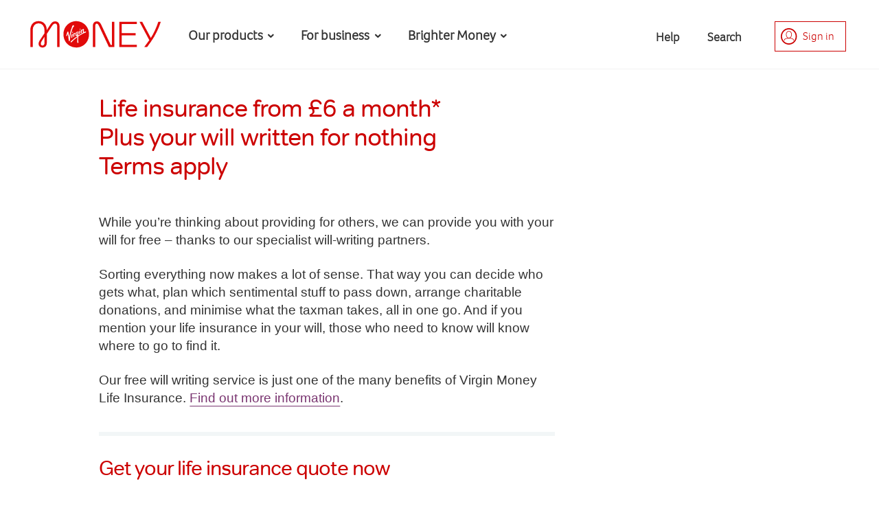

--- FILE ---
content_type: text/html;charset=UTF-8
request_url: https://uk.virginmoney.com/virgin/life-insurance/will-writing-service/index.jsp
body_size: 14691
content:


















<!doctype html>
<html lang="en">
<head>
   <meta charset="utf-8">
   <title>Will Writing Service | Virgin Money Life Insurance | Virgin Money UK</title>
   <meta name="viewport" content="width=device-width, initial-scale=1.0">
   
<!--evidon omnitag-->
<script type="text/javascript" src="/virgin/ruxitagentjs_ICA7NVfghqrux_10327251022105625.js" data-dtconfig="uam=1|app=8e10568a9231138b|ssc=1|owasp=1|featureHash=ICA7NVfghqrux|srsr=25000|xb=*.analytics.google.com*^p.*evidon.*^p.*google-analytic.*^p.*ybg.egain.*^p.*cludo.*^p.*pinterest.*^p.*visualwebsiteoptimize.*^p.*linkedin.*^p.*demdex.*|rdnt=1|uxrgce=1|cuc=4agxwo8z|mel=100000|expw=1|dpvc=1|md=mdcc1=bdocument.referrer,mdcc2=bnavigator.userAgent,mdcc3=dutm_source,mdcc4=dutm_medium,mdcc5=dutm_campaign,mdcc6=dutm_term,mdcc7=dutm_content,mdcc8=bwindow.location.href,mdcc9=dproduct,mdcc10=chdtCode1|lastModification=1765965217119|tp=500,50,0|srbbv=2|agentUri=/virgin/ruxitagentjs_ICA7NVfghqrux_10327251022105625.js|reportUrl=/virgin/rb_bf64125xgr|rid=RID_-1699314583|rpid=-1667496020|domain=virginmoney.com"></script><script src="https://c.evidon.com/dg/dg.js" companyid="4606"></script>
<script>document.createElement("picture");</script>
<script type="text/javascript" src="/virgin/assets/js/combined-top.min.js"></script>
<link rel="stylesheet" type="text/css" href="/virgin/assets/css/styles.min.css" media="all" />
<link rel="stylesheet" type="text/css" href="/virgin/assets/css/jquery-ui-1.11.2.min.css"/>
<!--[if IE 9]>
<link rel="stylesheet" type="text/css" href="/virgin/assets/css/ie9styles.css"/>
<![endif]-->
<link rel="stylesheet" type="text/css" href="/virgin/assets/css/nav.css" media="all" />

<meta property="og:image" content="https://uk.virginmoney.com/virgin/Images/virgin-money-logo-sharing.gif" />
<link rel="canonical" href="https://uk.virginmoney.com/virgin/life-insurance/will-writing-service" /> 

<meta name="description" content="Our free will writing service is just one of the many benefits of Virgin Money Life Insurance." />

<meta property="og:title" content="Virgin Money UK - Life Insurance" />
<meta property="og:description" content="Our free will writing service is just one of the many benefits of Virgin Money Life Insurance." /> 
<meta property="og:site_name" content="Virgin Money UK" />
<meta property="og:url" content="https://uk.virginmoney.com/virgin/life-insurance/will-writing-service" />
<meta property="og:type" content="website" />

<link rel="apple-touch-icon-precomposed" href="https://uk.virginmoney.com/virgin/Images/life-insurance.png">
<meta name="apple-mobile-web-app-title" content="VM Life Insurance">

<style>

.label--purple-large {
    font-size: 1rem;
    border-radius: 4px;
    color: white;
    padding: 0.125rem 0.625rem;
    margin: 0 0.625rem 0 0;
    display: inline-block;
    line-height: 1.125em;
    background-color: #7a3671;
}

img.section__icon {
   max-width: 64px !important;
   max-height: 64px !important;
  }

</style>
<meta property="og:type" content="website" />
<meta property="og:site_name" content="Virgin Money UK" />
<meta property="og:url" content="https://uk.virginmoney.com/virgin/life-insurance/will-writing-service/index.jsp" />

</head>
<body class="insurance site">
   

   <div class="site-container">
      <nav id="global-nav" class="navbar nav-no-js" aria-label="Global">
    <a href="/service/accessibility/" class="skip-link">Accessibility</a>
    <a href="#page" class="skip-link">Skip to main content</a>
    <button id="mobile-nav" class="burger" type="button" aria-controls="mobileNavBar" aria-expanded="false" aria-label="Toggle navigation">
        <span class="bar1"></span>
        <span class="bar2"></span>
        <span class="bar3"></span>
        <span class="burger__title">Menu</span>
    </button>

   <a class="navbar-brand" href="/">
       <img src="/virgin/assets/css/img/vm-logo.svg" width="119" height="48" alt="Go to the Virgin Money homepage">
    </a>

    <div class="navbar-menu js-nav-block" id="mobileNavBar">
        <ul class="navbar-nav">
            <li class="nav-item">
                <a class="nav-link nav-link-chevron" href="#" id="product-nav" aria-expanded="false">
                    <span class="nav-section-header">Our products</span>
                    <span class="nav-plus"></span>
                </a>
                <nav class="nav-dropdown js-nav-block" aria-labelledby="product-nav">
                    <ul class="navbar-nav" id="navbarNavDropdown">
                            <li class="subnav-menu">
                                <a class="dropdown-item dropdown-toggle" href="/current-accounts/" id="navbarDropdownCurrentaccounts" aria-expanded="false">
                                    <div class="nav-icon-border">
                                        <span class="nav-icon"></span>
                                    </div>
                                    <span class="nav-header">Current accounts</span>
                                </a>
                                <nav class="nav-dropdown nav-product" aria-labelledby="navbarDropdownCurrentaccounts">
                                    <div class="subnav-dropdown">
                                        <ul class="subnav-header">
                                            <li class="subnav-item">
                                                <a class="subnav-link" href="/current-accounts/">
                                                    <span class="subnav-header-text">Current accounts home</span>
                                                </a>
                                            </li>
                                        </ul>
                                            <ul class="subnav-list featured-list">
                                                    <li class="subnav-item">
                                                        <a class="subnav-link" href="/current-accounts/your-application/">
Continue your application<span class="visually-hidden"> for a current account</span>                                                        </a>
                                                    </li> 
                                            </ul> 
                                            <hr class="featured-hr"/>    
                                        <ul class="subnav-list">
                                                <li class="subnav-item">
                                                    <a class="subnav-link" href="/current-accounts/pca/">
Everyday bank account                                                    </a>
                                                </li>
                                                <li class="subnav-item">
                                                    <a class="subnav-link" href="/current-accounts/club-m-account/">
Packaged bank account                                                    </a>
                                                </li>
                                                <li class="subnav-item">
                                                    <a class="subnav-link" href="/current-accounts/m-account/">
Basic bank account                                                    </a>
                                                </li>
                                                <li class="subnav-item">
                                                    <a class="subnav-link" href="/current-accounts/joint-bank-account/">
Joint bank accounts                                                    </a>
                                                </li>
                                                <li class="subnav-item">
                                                    <a class="subnav-link" href="/current-accounts/existing-customers/">
Helpful information and guides                                                    </a>
                                                </li>
                                                <li class="subnav-item">
                                                    <a class="subnav-link" href="/service/rewards/virgin-money-cashback/">
Sign up for cashback <span class="visually-hidden">with your current account</span>                                                    </a>
                                                </li>
                                                <li class="subnav-item">
                                                    <a class="subnav-link" href="/service/rewards/youtility/">
Save money with Youtility                                                    </a>
                                                </li>
                                                <li class="subnav-item">
                                                    <a class="subnav-link" href="/service/digital-registration/">
Register for digital banking <span class="visually-hidden"> with your current account</span>                                                     </a>
                                                </li>
                                                <li class="subnav-item">
                                                    <a class="subnav-link" href="/current-accounts/questions-and-answers/">
<span class="visually-hidden">Current Account </span>Questions and answers                                                    </a>
                                                </li>
                                        </ul>
                                    </div>
                                    <div class="featured-product">
                                            <a href="/current-accounts/existing-customers/virgin-money-m-plus-account/set-up-your-m-plus-saver-account/"  aria-label="Set up your M Plus Saver">
                                                <div>
                                                    <span class="article-image">
                                                        <img src="/virgin/Images/nav-img--set-up-m-plus-saver_tcm97-125419.png" alt="">
                                                    </span>
                                                    <span class="article-text">
                                                        <span>Set up your M Plus Saver</span>
                                                        <span class="article-text__teaser">If your M Plus Account isn't linked to a savings account, it's easy to set one up.</span>
                                                    </span>
                                                </div>
                                            </a>
                                            <a href="/current-accounts/your-application/upload-your-documents/"  aria-label="Upload your documents">
                                                <div>
                                                    <span class="article-image">
                                                        <img src="/virgin/Images/upload-icon-60px_tcm97-127065.png" alt="">
                                                    </span>
                                                    <span class="article-text">
                                                        <span>Upload your documents</span>
                                                        <span class="article-text__teaser">Need to give us proof of ID, address or income?  It only takes a few minutes</span>
                                                    </span>
                                                </div>
                                            </a>
                                            <a href="/service/support-hub/cost-of-living/tips-to-manage-your-money/"  aria-label="Worried about money?">
                                                <div>
                                                    <span class="article-image">
                                                        <img src="/virgin/Images/img_cost-of-living_nav_tcm97-127122.png" alt="">
                                                    </span>
                                                    <span class="article-text">
                                                        <span>Worried about money?</span>
                                                        <span class="article-text__teaser">We're here to help through these tough times</span>
                                                    </span>
                                                </div>
                                            </a>
                                    </div>
                                </nav>
                            </li>
                            <li class="subnav-menu">
                                <a class="dropdown-item dropdown-toggle" href="/savings/" id="navbarDropdownSavings" aria-expanded="false">
                                    <div class="nav-icon-border">
                                        <span class="nav-icon"></span>
                                    </div>
                                    <span class="nav-header">Savings</span>
                                </a>
                                <nav class="nav-dropdown nav-product" aria-labelledby="navbarDropdownSavings">
                                    <div class="subnav-dropdown">
                                        <ul class="subnav-header">
                                            <li class="subnav-item">
                                                <a class="subnav-link" href="/savings/">
                                                    <span class="subnav-header-text">Savings home</span>
                                                </a>
                                            </li>
                                        </ul>
                                            <ul class="subnav-list featured-list">
                                                    <li class="subnav-item">
                                                        <a class="subnav-link" href="/savings/find/results/">
Find a savings account                                                        </a>
                                                    </li> 
                                                    <li class="subnav-item">
                                                        <a class="subnav-link" href="/savings/your-application/">
Continue an application<span class="visually-hidden"> for a savings account</span>                                                        </a>
                                                    </li> 
                                                    <li class="subnav-item">
                                                        <a class="subnav-link" href="/savings/upload-your-documents/">
Upload your documents<span class="visually-hidden"> for a savings account</span>                                                        </a>
                                                    </li> 
                                            </ul> 
                                            <hr class="featured-hr"/>    
                                        <ul class="subnav-list">
                                                <li class="subnav-item">
                                                    <a class="subnav-link" href="/savings/isa/">
ISAs                                                    </a>
                                                </li>
                                                <li class="subnav-item">
                                                    <a class="subnav-link" href="/savings/learn/access/">
Access accounts                                                    </a>
                                                </li>
                                                <li class="subnav-item">
                                                    <a class="subnav-link" href="/savings/learn/fixed-term/">
Fixed term accounts                                                    </a>
                                                </li>
                                                <li class="subnav-item">
                                                    <a class="subnav-link" href="/savings/helpful-information/">
Existing <span class="visually-hidden">savings </span>customers                                                    </a>
                                                </li>
                                                <li class="subnav-item">
                                                    <a class="subnav-link" href="/savings/learn/isas/transfer-your-isa/">
Transfer your ISA                                                    </a>
                                                </li>
                                                <li class="subnav-item">
                                                    <a class="subnav-link" href="/savings/questions-and-answers/">
<span class="visually-hidden">Savings </span>Questions and answers                                                    </a>
                                                </li>
                                        </ul>
                                    </div>
                                    <div class="featured-product">
                                            <a href="/savings/calculator/"  aria-label="Savings Calculator">
                                                <div>
                                                    <span class="article-image">
                                                        <img src="/virgin/Images/img_global-nav-calc-icon_tcm97-138795.png" alt="">
                                                    </span>
                                                    <span class="article-text">
                                                        <span>Savings Calculator</span>
                                                        <span class="article-text__teaser">See if you can get a better rate on your savings</span>
                                                    </span>
                                                </div>
                                            </a>
                                            <a href="/service/support-hub/cost-of-living/tips-to-manage-your-money/"  aria-label="Worried about money?">
                                                <div>
                                                    <span class="article-image">
                                                        <img src="/virgin/Images/img_cost-of-living_nav_tcm97-127122.png" alt="">
                                                    </span>
                                                    <span class="article-text">
                                                        <span>Worried about money?</span>
                                                        <span class="article-text__teaser">We're here to help through these tough times</span>
                                                    </span>
                                                </div>
                                            </a>
                                    </div>
                                </nav>
                            </li>
                            <li class="subnav-menu">
                                <a class="dropdown-item dropdown-toggle" href="/personal-loans/" id="navbarDropdownLoans" aria-expanded="false">
                                    <div class="nav-icon-border">
                                        <span class="nav-icon"></span>
                                    </div>
                                    <span class="nav-header">Loans</span>
                                </a>
                                <nav class="nav-dropdown nav-product" aria-labelledby="navbarDropdownLoans">
                                    <div class="subnav-dropdown">
                                        <ul class="subnav-header">
                                            <li class="subnav-item">
                                                <a class="subnav-link" href="/personal-loans/">
                                                    <span class="subnav-header-text">Loans home</span>
                                                </a>
                                            </li>
                                        </ul>
                                            <ul class="subnav-list featured-list">
                                                    <li class="subnav-item">
                                                        <a class="subnav-link" href="/personal-loans/your-application/">
Continue an application<span class="visually-hidden"> for a personal loan</span>                                                        </a>
                                                    </li> 
                                                    <li class="subnav-item">
                                                        <a class="subnav-link" href="/personal-loans/your-application/upload-your-documents/">
Upload proof of ID or income<span class="visually-hidden"> for a personal loan</span>                                                        </a>
                                                    </li> 
                                            </ul> 
                                            <hr class="featured-hr"/>    
                                        <ul class="subnav-list">
                                                <li class="subnav-item">
                                                    <a class="subnav-link" href="/personal-loans/existing-customers/">
Existing<span class="visually-hidden"> personal loan</span> customers                                                    </a>
                                                </li>
                                                <li class="subnav-item">
                                                    <a class="subnav-link" href="/personal-loans/home-improvement-loans/">
Home improvement loans                                                    </a>
                                                </li>
                                                <li class="subnav-item">
                                                    <a class="subnav-link" href="/personal-loans/car-loans/">
Car loans                                                    </a>
                                                </li>
                                                <li class="subnav-item">
                                                    <a class="subnav-link" href="/personal-loans/debt-consolidation-loans/">
Debt consolidation loans                                                    </a>
                                                </li>
                                                <li class="subnav-item">
                                                    <a class="subnav-link" href="/personal-loans/frequently-asked-questions/">
<span class="visually-hidden">Loans </span>Questions and answers                                                    </a>
                                                </li>
                                                <li class="subnav-item">
                                                    <a class="subnav-link" href="/personal-loans/forms/">
Manage your personal loan                                                    </a>
                                                </li>
                                        </ul>
                                    </div>
                                    <div class="featured-product">
                                            <a href="/personal-loans/debt-consolidation-loans/sizing-up-your-credit-score/"  aria-label="Sizing up your credit score">
                                                <div>
                                                    <span class="article-image">
                                                        <img src="/virgin/Images/personal-loans-credit-score_tcm97-104655.jpg" alt="Lady blowing bubbles">
                                                    </span>
                                                    <span class="article-text">
                                                        <span>Sizing up your credit score</span>
                                                        <span class="article-text__teaser">Everything you need to know about your credit score</span>
                                                    </span>
                                                </div>
                                            </a>
                                            <a href="/personal-loans/your-application/"  aria-label="Continue a personal loan application">
                                                <div>
                                                    <span class="article-image">
                                                        <img src="/virgin/Images/personal-loans-continue_tcm97-110442.jpg" alt="Lady blowing bubbles">
                                                    </span>
                                                    <span class="article-text">
                                                        <span>Continue a personal loan application</span>
                                                        <span class="article-text__teaser">If you've started a Virgin Money personal loan application, then continue it here</span>
                                                    </span>
                                                </div>
                                            </a>
                                            <a href="/service/support-hub/cost-of-living/tips-to-manage-your-money/"  aria-label="Worried about money?">
                                                <div>
                                                    <span class="article-image">
                                                        <img src="/virgin/Images/img_cost-of-living_nav_tcm97-127122.png" alt="">
                                                    </span>
                                                    <span class="article-text">
                                                        <span>Worried about money?</span>
                                                        <span class="article-text__teaser">We're here to help through these tough times</span>
                                                    </span>
                                                </div>
                                            </a>
                                    </div>
                                </nav>
                            </li>
                            <li class="subnav-menu">
                                <a class="dropdown-item dropdown-toggle" href="/insurance/" id="navbarDropdownInsurance" aria-expanded="false">
                                    <div class="nav-icon-border">
                                        <span class="nav-icon"></span>
                                    </div>
                                    <span class="nav-header">Insurance</span>
                                </a>
                                <nav class="nav-dropdown nav-product" aria-labelledby="navbarDropdownInsurance">
                                    <div class="subnav-dropdown">
                                        <ul class="subnav-header">
                                            <li class="subnav-item">
                                                <a class="subnav-link" href="/insurance/">
                                                    <span class="subnav-header-text">Insurance home</span>
                                                </a>
                                            </li>
                                        </ul>
                                        <ul class="subnav-list">
                                                <li class="subnav-item">
                                                    <a class="subnav-link" href="/insurance/life-insurance/">
Life insurance                                                    </a>
                                                </li>
                                                <li class="subnav-item">
                                                    <a class="subnav-link" href="/insurance/travel-insurance/">
Travel insurance                                                    </a>
                                                </li>
                                                <li class="subnav-item">
                                                    <a class="subnav-link" href="/insurance/home-insurance/">
Home insurance                                                    </a>
                                                </li>
                                                <li class="subnav-item">
                                                    <a class="subnav-link" href="/business/insurance/">
Business Insurance                                                    </a>
                                                </li>
                                                <li class="subnav-item">
                                                    <a class="subnav-link" href="/insurance/home-insurance/landlord-insurance/">
Landlord insurance                                                    </a>
                                                </li>
                                        </ul>
                                    </div>
                                    <div class="featured-product">
                                            <a href="/insurance/home-insurance/"  aria-label="Home insurance">
                                                <div>
                                                    <span class="article-image">
                                                        <img src="/virgin/Images/girl-dog_tcm97-146806.jpg" alt="">
                                                    </span>
                                                    <span class="article-text">
                                                        <span>Home insurance</span>
                                                        <span class="article-text__teaser">Get a 5-star quote in less than 60 seconds</span>
                                                    </span>
                                                </div>
                                            </a>
                                            <a href="/insurance/life-insurance/lifestyle/"  aria-label="Life Insurance">
                                                <div>
                                                    <span class="article-image">
                                                        <img src="/virgin/Images/life-ins-120_tcm97-94709.jpg" alt="">
                                                    </span>
                                                    <span class="article-text">
                                                        <span>Life Insurance</span>
                                                        <span class="article-text__teaser">To protect what matters most in life</span>
                                                    </span>
                                                </div>
                                            </a>
                                            <a href="/insurance/travel-insurance/"  aria-label="Travel Insurance">
                                                <div>
                                                    <span class="article-image">
                                                        <img src="/virgin/Images/girls-summer_tcm97-88924.jpg" alt="">
                                                    </span>
                                                    <span class="article-text">
                                                        <span>Travel Insurance</span>
                                                        <span class="article-text__teaser">Jetting off? Don't forget to pack your travel insurance. Get a quote today.</span>
                                                    </span>
                                                </div>
                                            </a>
                                    </div>
                                </nav>
                            </li>
                            <li class="subnav-menu">
                                <a class="dropdown-item dropdown-toggle" href="/cards/" id="navbarDropdownCards" aria-expanded="false">
                                    <div class="nav-icon-border">
                                        <span class="nav-icon"></span>
                                    </div>
                                    <span class="nav-header">Cards</span>
                                </a>
                                <nav class="nav-dropdown nav-product" aria-labelledby="navbarDropdownCards">
                                    <div class="subnav-dropdown">
                                        <ul class="subnav-header">
                                            <li class="subnav-item">
                                                <a class="subnav-link" href="/cards/">
                                                    <span class="subnav-header-text">Cards home</span>
                                                </a>
                                            </li>
                                        </ul>
                                            <ul class="subnav-list featured-list">
                                                    <li class="subnav-item">
                                                        <a class="subnav-link" href="/cards/cardchecker/intro/">
Check your eligibility<span class="visually-hidden"> for a card</span>                                                        </a>
                                                    </li> 
                                                    <li class="subnav-item">
                                                        <a class="subnav-link" href="/cards/existing-customers/">
<span class="visually-hidden">Credit Cards </span>Existing customers                                                        </a>
                                                    </li> 
                                                    <li class="subnav-item">
                                                        <a class="subnav-link" href="https://gethelp.virginmoney.com/">
<span class="visually-hidden">Cards </span>Questions and answers                                                        </a>
                                                    </li> 
                                                    <li class="subnav-item">
                                                        <a class="subnav-link" href="/service/currency-converter/">
Currency conversion calculator                                                        </a>
                                                    </li> 
                                            </ul> 
                                            <hr class="featured-hr"/>    
                                        <ul class="subnav-list">
                                                <li class="subnav-item">
                                                    <a class="subnav-link" href="/cards/products/balance-transfer-cards/">
Balance transfer credit cards                                                    </a>
                                                </li>
                                                <li class="subnav-item">
                                                    <a class="subnav-link" href="/cards/products/money-transfer-cards/">
Money transfer credit cards                                                    </a>
                                                </li>
                                                <li class="subnav-item">
                                                    <a class="subnav-link" href="/cards/products/all-round-cards/">
All round credit cards                                                    </a>
                                                </li>
                                                <li class="subnav-item">
                                                    <a class="subnav-link" href="/cards/products/vaa-cards/">
Virgin Atlantic credit cards                                                    </a>
                                                </li>
                                                <li class="subnav-item">
                                                    <a class="subnav-link" href="/cards/products/everyday-cashback-cards/">
Everyday Cashback credit card                                                    </a>
                                                </li>
                                                <li class="subnav-item">
                                                    <a class="subnav-link" href="/cards/slyce/">
<span class="visually-hidden">Credit Cards </span>Virgin Money Slyce                                                    </a>
                                                </li>
                                                <li class="subnav-item">
                                                    <a class="subnav-link" href="/cards/manchester-united/">
Manchester United Credit Card                                                    </a>
                                                </li>
                                        </ul>
                                    </div>
                                    <div class="featured-product">
                                            <a href="/cards/app/"  aria-label="Our Credit Card App">
                                                <div>
                                                    <span class="article-image">
                                                        <img src="/virgin/Images/img_cards-app_120x120px_tcm97-146805.png" alt="">
                                                    </span>
                                                    <span class="article-text">
                                                        <span>Our Credit Card App</span>
                                                        <span class="article-text__teaser">Manage your card. Master your spending.</span>
                                                    </span>
                                                </div>
                                            </a>
                                            <a href="/service/rewards/virgin-money-cashback/"  aria-label="Virgin Money Cashback">
                                                <div>
                                                    <span class="article-image">
                                                        <img src="/virgin/Images/img_vmc_nav_card_tcm97-121135.jpg" alt="">
                                                    </span>
                                                    <span class="article-text">
                                                        <span>Virgin Money Cashback</span>
                                                        <span class="article-text__teaser">It's the new way to pick up cashback.</span>
                                                    </span>
                                                </div>
                                            </a>
                                            <a href="/cards/redi/"  aria-label="24/7 in-app support">
                                                <div>
                                                    <span class="article-image">
                                                        <img src="/virgin/Images/Redi-icon_tcm97-130591.png" alt="">
                                                    </span>
                                                    <span class="article-text">
                                                        <span>24/7 in-app support</span>
                                                        <span class="article-text__teaser">Get help with your credit card from Redi, our digital host.</span>
                                                    </span>
                                                </div>
                                            </a>
                                    </div>
                                </nav>
                            </li>
                            <li class="subnav-menu">
                                <a class="dropdown-item dropdown-toggle" href="/mortgages/" id="navbarDropdownMortgages" aria-expanded="false">
                                    <div class="nav-icon-border">
                                        <span class="nav-icon"></span>
                                    </div>
                                    <span class="nav-header">Mortgages</span>
                                </a>
                                <nav class="nav-dropdown nav-product" aria-labelledby="navbarDropdownMortgages">
                                    <div class="subnav-dropdown">
                                        <ul class="subnav-header">
                                            <li class="subnav-item">
                                                <a class="subnav-link" href="/mortgages/">
                                                    <span class="subnav-header-text">Mortgages home</span>
                                                </a>
                                            </li>
                                        </ul>
                                            <ul class="subnav-list featured-list">
                                                    <li class="subnav-item">
                                                        <a class="subnav-link" href="/mortgages/find-a-mortgage/">
Find a mortgage                                                        </a>
                                                    </li> 
                                                    <li class="subnav-item">
                                                        <a class="subnav-link" href="/mortgages/mortgage-hd/step1/">
Check your eligibility                                                        </a>
                                                    </li> 
                                                    <li class="subnav-item">
                                                        <a class="subnav-link" href="/mortgages/questions-and-answers/">
Questions and answers                                                        </a>
                                                    </li> 
                                            </ul> 
                                            <hr class="featured-hr"/>    
                                        <ul class="subnav-list">
                                                <li class="subnav-item">
                                                    <a class="subnav-link" href="/mortgages/">
New <span class="visually-hidden">mortgages </span>customers                                                    </a>
                                                </li>
                                                <li class="subnav-item">
                                                    <a class="subnav-link" href="/mortgages/first-time-buyer/">
First time buyer                                                    </a>
                                                </li>
                                                <li class="subnav-item">
                                                    <a class="subnav-link" href="/mortgages/remortgage/">
Remortgaging to us                                                    </a>
                                                </li>
                                                <li class="subnav-item">
                                                    <a class="subnav-link" href="/mortgages/buy-to-let/">
Buy to let                                                    </a>
                                                </li>
                                                <li class="subnav-item">
                                                    <a class="subnav-link" href="/mortgages/moving-home/">
Moving home                                                    </a>
                                                </li>
                                                <li class="subnav-item">
                                                    <a class="subnav-link" href="/mortgages/existing-customers/">
Existing <span class="visually-hidden">mortgages </span>customers                                                    </a>
                                                </li>
                                                <li class="subnav-item">
                                                    <a class="subnav-link" href="/mortgages/existing-customers/">
Manage your mortgage                                                    </a>
                                                </li>
                                                <li class="subnav-item">
                                                    <a class="subnav-link" href="/mortgages/existing-customers/switch-your-deal/">
Switch to a new deal                                                    </a>
                                                </li>
                                                <li class="subnav-item">
                                                    <a class="subnav-link" href="/mortgages/existing-customers/additional-borrowing/">
Borrow more                                                    </a>
                                                </li>
                                                <li class="subnav-item">
                                                    <a class="subnav-link" href="/mortgages/existing-customers/move-mortgage/">
Move home with your mortgage                                                    </a>
                                                </li>
                                        </ul>
                                    </div>
                                    <div class="featured-product">
                                            <a href="/mortgages/existing-customers/managing-your-money/payment-difficulties/"  aria-label="Help and support">
                                                <div>
                                                    <span class="article-image">
                                                        <img src="/virgin/Images/img_cost-of-living_nav_tcm97-127122.png" alt="">
                                                    </span>
                                                    <span class="article-text">
                                                        <span>Help and support</span>
                                                        <span class="article-text__teaser">Worries about your mortgage payments? Find out about support available to you.</span>
                                                    </span>
                                                </div>
                                            </a>
                                            <a href="/mortgages/green-reward/"  aria-label="Green Reward">
                                                <div>
                                                    <span class="article-image">
                                                        <img src="/virgin/Images/img_mortgages_range_greener_icon_tcm97-110763.png" alt="Child playing in garden">
                                                    </span>
                                                    <span class="article-text">
                                                        <span>Green Reward</span>
                                                        <span class="article-text__teaser">Bag &pound;250 cashback if you registered for our Green Reward home improvement offer</span>
                                                    </span>
                                                </div>
                                            </a>
                                            <a href="/mortgages/retrofit-boost/"  aria-label="Retrofit Boost mortgage">
                                                <div>
                                                    <span class="article-image">
                                                        <img src="/virgin/Images/nav-image_mortgages_pbtl_tcm97-90190.png" alt="">
                                                    </span>
                                                    <span class="article-text">
                                                        <span>Retrofit Boost mortgage</span>
                                                        <span class="article-text__teaser">Up to &pound;10,000 cashback for eligible energy efficient home improvements</span>
                                                    </span>
                                                </div>
                                            </a>
                                    </div>
                                </nav>
                            </li>
                            <li class="subnav-menu">
                                <a class="dropdown-item dropdown-toggle" href="/private/existing-customers/" id="navbarDropdownPrivatebanking" aria-expanded="false">
                                    <div class="nav-icon-border">
                                        <span class="nav-icon"></span>
                                    </div>
                                    <span class="nav-header">Private banking</span>
                                </a>
                                <nav class="nav-dropdown nav-product" aria-labelledby="navbarDropdownPrivatebanking">
                                    <div class="subnav-dropdown">
                                        <ul class="subnav-header">
                                            <li class="subnav-item">
                                                <a class="subnav-link" href="/private/existing-customers/">
                                                    <span class="subnav-header-text">Private banking home</span>
                                                </a>
                                            </li>
                                        </ul>
                                            <ul class="subnav-list featured-list">
                                                    <li class="subnav-item">
                                                        <a class="subnav-link" href="/private/existing-customers/">
Existing <span class="visually-hidden">private </span>customers                                                        </a>
                                                    </li> 
                                                    <li class="subnav-item">
                                                        <a class="subnav-link" href="/private/benefits-and-services/">
<span class="visually-hidden">Private </span>Benefits and services                                                        </a>
                                                    </li> 
                                            </ul> 
                                            <hr class="featured-hr"/>    
                                        <ul class="subnav-list">
                                                <li class="subnav-item">
                                                    <a class="subnav-link" href="/private/questions-and-answers/">
Questions and answers                                                    </a>
                                                </li>
                                        </ul>
                                    </div>
                                    <div class="featured-product">
                                            <a href="/current-accounts/pca/app-features/"  aria-label="Our app makes money easy">
                                                <div>
                                                    <span class="article-image">
                                                        <img src="/virgin/Images/vmca-app_tcm97-101341.png" alt="">
                                                    </span>
                                                    <span class="article-text">
                                                        <span>Our app makes money easy</span>
                                                        <span class="article-text__teaser">Packed full of clever tools to help you track, budget, save and pay.</span>
                                                    </span>
                                                </div>
                                            </a>
                                    </div>
                                </nav>
                            </li>
                    </ul>
                </nav>
            </li>


            <li class="nav-item">
                <a class="nav-link nav-link-chevron" href="/business/" id="sme-nav" aria-expanded="false">
                    <span class="nav-section-header">For business</span>
                    <span class="nav-plus"></span>
                </a>
                <nav class="nav-dropdown keyproduct-menu" aria-labelledby="sme-nav">
                    <div class="subnav-dropdown">
                        <div class="keyproduct-intro">
                             <div class="subnav-header">
                                <a class="subnav-link" href="/business/">
                                   <span class="subnav-header-text">Business home</span></a>
                             </div>
                             <p></p>
                        </div>
                        <ul class="subnav-list">
                            <li class="subnav-item">
                               <a class="subnav-link" href="/business/">
                                  <span class="keyproduct-text">Business home</span>
                               </a>
                            </li>
                                <li class="subnav-item">
                                    <a class="subnav-link" href="/business/your-application/">
                                        <span class="keyproduct-text">Continue an application<span class="visually-hidden"> for a business account</span></span>
                                    </a>
                                </li>
                                <li class="subnav-item">
                                    <a class="subnav-link" href="/business/current-accounts/">
                                        <span class="keyproduct-text">Business Current Accounts</span>
                                    </a>
                                </li>
                                <li class="subnav-item">
                                    <a class="subnav-link" href="/business/savings/">
                                        <span class="keyproduct-text">Business Savings Accounts</span>
                                    </a>
                                </li>
                                <li class="subnav-item">
                                    <a class="subnav-link" href="/business/charities-clubs-and-societies/">
                                        <span class="keyproduct-text">Charity, Clubs & Societies Current Accounts</span>
                                    </a>
                                </li>
                                <li class="subnav-item">
                                    <a class="subnav-link" href="/business/charity-savings/">
                                        <span class="keyproduct-text">Charity Savings Accounts</span>
                                    </a>
                                </li>
                                <li class="subnav-item">
                                    <a class="subnav-link" href="/business/finance/">
                                        <span class="keyproduct-text">Business Finance</span>
                                    </a>
                                </li>
                                <li class="subnav-item">
                                    <a class="subnav-link" href="/business/existing-customers/">
                                        <span class="keyproduct-text"><span class="visually-hidden">Business </span>Existing Customers</span>
                                    </a>
                                </li>
                                <li class="subnav-item">
                                    <a class="subnav-link" href="/business/business-credit-card/">
                                        <span class="keyproduct-text">Business Credit Card</span>
                                    </a>
                                </li>
                                <li class="subnav-item">
                                    <a class="subnav-link" href="/business/business-debit-cards/">
                                        <span class="keyproduct-text">Business Debit Cards</span>
                                    </a>
                                </li>
                                <li class="subnav-item">
                                    <a class="subnav-link" href="/business/accepting-card-payments/">
                                        <span class="keyproduct-text">Accepting <span class="visually-hidden">business </span>card payments</span>
                                    </a>
                                </li>
                                <li class="subnav-item">
                                    <a class="subnav-link" href="/business/business-cashback/">
                                        <span class="keyproduct-text">Business cashback</span>
                                    </a>
                                </li>
                                <li class="subnav-item">
                                    <a class="subnav-link" href="/business/business-banking-payments/">
                                        <span class="keyproduct-text">Making <span class="visually-hidden">business </span>payments</span>
                                    </a>
                                </li>
                                <li class="subnav-item">
                                    <a class="subnav-link" href="https://help.virginmoney.com/system/templates/selfservice/vmbusiness/help/customer/locale/en-gb/portal/604300000001067">
                                        <span class="keyproduct-text"><span class="visually-hidden">Business </span>Questions and answers</span>
                                    </a>
                                </li>
                                <li class="subnav-item">
                                    <a class="subnav-link" href="/business/insurance/">
                                        <span class="keyproduct-text">Business Insurance</span>
                                    </a>
                                </li>
                                <li class="subnav-item">
                                    <a class="subnav-link" href="/business/ways-of-banking/marketplace/">
                                        <span class="keyproduct-text">Marketplace</span>
                                    </a>
                                </li>
                        </ul>
                    </div>
                    <div class="featured-product">
                            <a href="/business/ways-of-banking/internet-banking/" aria-label="Discover Business Internet Banking">
                                <div>
                                    <span class="article-image">
                                        <img src="/virgin/Images/thumbnail-business-nav-business-internet-banking_tcm97-108661.png" alt="Business internet banking">
                                    </span>
                                    <span class="article-text">
                                        <span>Discover Business Internet Banking</span>
                                        <span class="article-text__teaser">See money in a whole new light with smart digital tools at your finger tips.</span>
                                    </span>
                                </div>
                            </a>
                            <a href="/business/ways-of-banking/app-features/" aria-label="Our app is just the business">
                                <div>
                                    <span class="article-image">
                                        <img src="/virgin/Images/thumbnail-business-nav-our-app_tcm97-108662.png" alt="Business banking app">
                                    </span>
                                    <span class="article-text">
                                        <span>Our app is just the business</span>
                                        <span class="article-text__teaser">It&apos;s packed full of clever tools to help you budget, save time and manage your money on the go.</span>
                                    </span>
                                </div>
                            </a>
                            <a href="/service/support-hub/cost-of-living/supporting-your-business/#supporting-your-business/" aria-label="Worried about money?">
                                <div>
                                    <span class="article-image">
                                        <img src="/virgin/Images/img_cost-of-living_nav_tcm97-127122.png" alt="">
                                    </span>
                                    <span class="article-text">
                                        <span>Worried about money?</span>
                                        <span class="article-text__teaser">We're here to help through these tough times</span>
                                    </span>
                                </div>
                            </a>
                    </div>
                </nav>
            </li>



            <li class="nav-item">
                <a class="nav-link nav-link-chevron" href="/brighter-money/" id="living-nav" aria-expanded="false">
                    <span class="nav-section-header">Brighter Money</span>
                    <span class="nav-plus"></span>
                </a>
                <nav class="nav-dropdown keyproduct-menu" aria-labelledby="living-nav">
                    <div class="subnav-dropdown">
                        <div class="keyproduct-intro">
                             <div class="subnav-header">
                                <a class="subnav-link subnav-link--red-highlight" href="/brighter-money/">
                                   <span class="subnav-header-text">Brighter Money home</span></a>
                             </div>
                             <p></p>
                        </div>
                        <ul class="subnav-list">
                            <li class="subnav-item">
                               <a class="subnav-link " href="/brighter-money/">
                                  <span class="keyproduct-text">Brighter Money home</span>
                               </a>
                            </li>
                                <li class="subnav-item">
                                    <a class="subnav-link" href="/brighter-money/categories/">
                                        <span class="keyproduct-text">All stories</span>
                                    </a>
                                </li>
                                <li class="subnav-item">
                                    <a class="subnav-link" href="/brighter-money/category/mastering-money/">
                                        <span class="keyproduct-text">Mastering money</span>
                                    </a>
                                </li>
                                <li class="subnav-item">
                                    <a class="subnav-link" href="/brighter-money/category/saving-money/">
                                        <span class="keyproduct-text">Saving your money</span>
                                    </a>
                                </li>
                                <li class="subnav-item">
                                    <a class="subnav-link" href="/brighter-money/category/travel/">
                                        <span class="keyproduct-text">Tips for travel</span>
                                    </a>
                                </li>
                                <li class="subnav-item">
                                    <a class="subnav-link" href="/brighter-money/category/dream-home/">
                                        <span class="keyproduct-text">Your dream home</span>
                                    </a>
                                </li>
                                <li class="subnav-item">
                                    <a class="subnav-link" href="/brighter-money/category/business/">
                                        <span class="keyproduct-text">Brighter business</span>
                                    </a>
                                </li>
                                <li class="subnav-item">
                                    <a class="subnav-link" href="/brighter-money/category/money-worries/">
                                        <span class="keyproduct-text">Money worries</span>
                                    </a>
                                </li>
                        </ul>
                    </div>
                    <div class="featured-product">
                            <a href="/brighter-money/article/common-money-myths/" aria-label="Eight common money myths &#8211; busted">
                                <div>
                                    <span class="article-image">
                                        <img src="/virgin/Images/brighter-money-featured-link-icon-3_tcm97-123608.png" alt="">
                                    </span>
                                    <span class="article-text">
                                        <span>Eight common money myths &#8211; busted</span>
                                        <span class="article-text__teaser">Mastering money</span>
                                    </span>
                                </div>
                            </a>
                            <a href="/service/support-hub/cost-of-living/tips-to-manage-your-money/" aria-label="Worried about money?">
                                <div>
                                    <span class="article-image">
                                        <img src="/virgin/Images/img_cost-of-living_nav_tcm97-127122.png" alt="">
                                    </span>
                                    <span class="article-text">
                                        <span>Worried about money?</span>
                                        <span class="article-text__teaser">We're here to help through these tough times</span>
                                    </span>
                                </div>
                            </a>
                    </div>
                </nav>
            </li>  


        </ul>
        <ul class="navbar-nav nav-other">
                <li class="nav-item">
                    <a class="nav-link" href="/service/support-hub/">Help</a>
                </li>
                <li class="nav-item">
                    <a class="nav-link" href="/site-search/">Search</a>
                </li>
            <li class="nav-item signin-item">
                <a class="nav-link" href="/service/sign-in/">
                    Sign in 
                    <span class="signin-icon--grey"></span>
                </a>
            </li>
        </ul>
    </div>
    
    <div class="navbar-brand mvm-btn nav-item">
        <a class="nav-link" href="/service/sign-in/" id="mvm-nav" aria-expanded="false">
            <img class="signin-icon svg" src="/virgin/assets/css/img/mvm-icon.svg" alt="Sign in icon" />
            <span class="signin-text">Sign in</span>
        </a>
        <nav class="nav-dropdown signin-menu" aria-labelledby="mvm-nav">
            <div class="signin-triangle"></div>
            <ul class="signin-list">
                    <li>
                        <a href="/service/clydesdale-or-yorkshire-bank-customers/">Coming to us from Clydesdale or Yorkshire Bank?</a>
                    </li>           
                    <li>
                        <a href="/service/sign-in/current-account/">Current accounts<span class="visually-hidden"> sign in</span></a>
                    </li>           
                    <li>
                        <a href="/service/sign-in/credit-cards/">Credit cards<span class="visually-hidden"> sign in</span></a>
                    </li>           
                    <li>
                        <a href="/service/sign-in/prepaid-cards/">Prepaid cards<span class="visually-hidden"> sign in</span></a>
                    </li>           
                    <li>
                        <a href="/service/sign-in/savings/">Savings<span class="visually-hidden"> sign in</span></a>
                    </li>           
                    <li>
                        <a href="/service/sign-in/personal-loans/">Personal loans<span class="visually-hidden"> sign in</span></a>
                    </li>           
                    <li>
                        <a href="/service/sign-in/business-banking/">Business Banking<span class="visually-hidden"> sign in</span></a>
                    </li>           
                    <li>
                        <a href="/service/sign-in/mortgages/">Mortgages<span class="visually-hidden"> sign in</span></a>
                    </li>           
                    <li>
                        <a href="/service/sign-in/insurance/">Insurance<span class="visually-hidden"> sign in</span></a>
                    </li>           
            </ul>
       </nav>
    </div>

</nav>
<span id="page" tabindex="0"></span>

      <div class="grid">
         <div class="grid__row">
            <div class="grid__span8--large grid__span8--medium grid__span4--small grid__end--medium grid__end--small">
               <div class="alpha-a--large alpha-b--medium alpha-a--small omega-b--medium omega-a--small">
                  <section class="section__content-wrapper section-margin--standard"> 
                     <h1>Life insurance from £6 a month*<br />Plus your will written for nothing<br />Terms apply</h1>
<section><p>While you’re thinking about providing for others, we can provide you with your will for free &#8211; thanks to our specialist will-writing partners.</p><p>Sorting everything now makes a lot of sense. That way you can decide who gets what, plan which sentimental stuff to pass down, arrange charitable donations, and minimise what the taxman takes, all in one go. And if you mention your life insurance in your will, those who need to know will know where to go to find it.</p><p>Our free will writing service is just one of the many benefits of Virgin Money Life Insurance. <a href="/virgin/life-insurance/">Find out more information</a>.</p></section>
<section class="section__primary"><h2>Get your life insurance quote now</h2><p>To take advantage of our free will-writing offer, you need to take out our life insurance first. When we’ve set up your policy, just get in touch and we’ll set the ball rolling.</p></section>
      <section class="boxout margin-top-30 margin-bottom-30 purple--border">
         <div class="boxout2--container warm-grey--background cf">
            <header><h2 class="gamma">Get a <span class="visually-hidden">Life Insurance</span> quote online now</h2></header>
<a href="https://life.virginmoney.com/VM05" class="button--primary" target="_blank">Get a <span class="visually-hidden">life insurance</span> quote <span class="glyph glyph--popup">&nbsp;</span> <span class="visually-hidden">&nbsp;Link opens in a new window</span></a>
<p><a href="https://life.virginmoney.com/RetrieveQuote" target="_blank">Retrieve <span class="visually-hidden">&nbsp;life insurance&nbsp;</span>quote <span class="visually-hidden">Link opens in a new window</span><span class="glyph glyph--popup">&nbsp;</span></a></p>
         </div>
   
         <div class="boxout--container cf">
            <p class="boxout--phonenumber-copy">If you would prefer to speak to someone, please call</p>
            <span class="phonenumber--cta">0800 294 7575</span>
         </div>
         
            <div class="boxout-caveat--container">
               <p>We're here from 8am to 8pm, Monday to Friday, 9am to 5pm on Saturdays.</p>
            </div> 
         
         
         
         <div class="boxout--container link--container">
            <a class="js-show-content show-hide--chevron" href="#"><span>Call charges and information</span></a>
            <footer class="js-hidden-content is-hidden">
               <div class="margin-top-18 no-padding-top">
                  <table class="table--striped table--margin-bottom table--warm-grey">
                     <colgroup>
                        <col width="30%">
                        <col width="70%">
                     </colgroup>
                     <thead>
                        <tr>
                           <th scope="col" data-label="Monthly rate">Number</th>
                           <th scope="col" data-label="Annual rate">Cost</th>
                        </tr>
                     </thead>
                     <tbody>
                        <tr>
                           <th scope="row" data-label="Purchases">03 numbers</th>
                           <td>Same as calls to 01 or 02 numbers and they are included in inclusive minutes and discount schemes in the same way.</td>
                        </tr> 
                        <tr>
                           <th scope="row" data-label="Cash advances">084 numbers</th>
                           <td>Maximum of 7p per minute, plus your phone company's access charge.</td>
                        </tr> 
                        <tr>
                           <th scope="row" data-label="Cash advances">087 numbers</th>
                           <td>Maximum of 13p per minute, plus your phone company's access charge.</td>
                        </tr> 
                        <tr>
                           <th scope="row" data-label="Cash advances">0800 numbers</th>
                           <td>Free from UK landlines and personal mobile phones.</td>
                        </tr> 
                     </tbody>
                  </table>
                  <p>Calls may be recorded for training and quality purposes.</p>
               </div> 
            </footer>
         </div> 
      </section><p>You must be a UK resident and there are some <a href="https://life.virginmoney.com/static/TermsAndConditions" target="_blank">terms and conditions.<span class="visually-hidden">Link opens in a new window</span><span class="glyph glyph--popup">&nbsp;</span></a></p><p>* Virgin Money Life Insurance from &pound;6 per month. Based on a 30 year old non-smoker purchasing single level-term &pound;202,000 cover for 10 years. Prices correct as of July 2019.</p>
                  </section> 
               </div>
            </div>
            <div class="grid__span3--large grid__push1--large grid__span8--medium grid__span4--small grid__end--large">
               <div class="alpha-b--medium alpha-a--small omega-a--large omega-b--medium omega-a--small section-margin--secondary-nav">
                     
               </div>
            </div>
            <div class="grid__span3--large grid__push1--large grid__span8--medium grid__span4--small grid__end--large grid__end--medium">
              <div class="alpha-b--medium alpha-a--small omega-a--large omega-b--medium omega-a--small section-margin--secondary-nav">
                 
              </div>
           </div>
         </div>
      </div>
   </div>
   <footer>
      <svg width="0" height="0">
    <style>
        .st0{fill:#5AA8DF;}
        .st1{fill:#FFFFFF;}
        .st2{fill:#FF0083;}
        .st3{fill:#005FDE;}
        .st4{fill:#39579A;}
        .st5{fill:#007AB8;}
        .st6{fill:#421b15;fill-rule:evenodd;opacity:0.12;}
        .st7{fill:#d61b26;}
    </style>
</svg>

<footer class="site-footer-main">
   <div class="site-footer__container cf">
      <section class="site-footer__top cf">
         <h2 class="site-footer__title">We're here for you</h2>
         <ul class="site-footer__links">
            <li id="link-contact"><span class="site-footer__links-icon"></span><a class="site-footer__link tondo" href="/contact/">Contact us</a></li>
<li id="link-ask"><span class="site-footer__links-icon"></span><a class="site-footer__link tondo" href="/contact/support-hub/">Help and support</a></li>
<li id="link-store"><span class="site-footer__links-icon"></span><a class="site-footer__link tondo" href="/branch-finder/">Branch finder</a></li>

         </ul>
         <ul class="social-links">            
            <li><a class="social-links__item" href="https://twitter.com/virginmoney" target="_blank" rel="noopener"><svg width="36px" height="36px" viewBox="0 0 36 36" aria-labelledby="twitterIcon" aria-describedby="twitterDesc"><rect class="st0" width="36" height="36"/><path class="st1" d="M26.413,14.44c0,0.176,0,0.353,0,0.541c0,5.581-4.324,11.961-12.031,11.961c-2.409,0-4.641-0.67-6.509-1.88 c0.317,0.047,0.646,0.047,1.01,0.047c1.962,0,3.783-0.669,5.217-1.786c-1.833-0.047-3.396-1.246-3.936-2.949 c0.223,0.094,0.494,0.094,0.752,0.094c0.4,0,0.928-0.047,1.292-0.129c-1.915-0.399-3.172-2.091-3.172-4.147v-0.047 c0,0.306,1.034,0.494,1.704,0.541c-1.116-0.764-1.962-2.056-1.962-3.525c0-0.764,0.176-1.468,0.54-2.103 c2.08,2.538,5.135,4.229,8.66,4.359c-0.094-0.27-0.141-0.623-0.141-0.94c0-2.314,1.868-4.194,4.23-4.194 c1.198,0,2.268,0.493,3.031,1.292c0.987-0.176,1.868-0.541,2.679-0.987c-0.317,0.987-0.987,1.786-1.833,2.314 c0.846-0.129,1.727-0.353,2.491-0.67C27.846,13.101,27.587,13.817,26.413,14.44z"/><title id="twitterIcon">Virgin Money Twitter</title>
  <desc id="twitterDesc">The Twitter logo that links through to the Virgin Money Twitter feed.</desc></svg><span class="visually-hidden">Twitter - Opens in a new window/tab</span></a></li>
            <li><a class="social-links__item" href="https://www.facebook.com/VirginMoneyUK" target="_blank" rel="noopener"><svg width="36px" height="36px" viewBox="0 0 36 36" aria-labelledby="facebookIcon" aria-describedby="facebookDesc"><rect class="st4" width="36" height="36"/><path class="st1" d="M24.779,36V22.018h4.688l0.705-5.404h-5.393v-3.431c0-1.574,0.412-2.644,2.667-2.644h2.855V5.687 c-0.47-0.07-2.198-0.211-4.183-0.211c-4.136,0-6.979,2.526-6.979,7.167v3.971h-4.582v5.404h4.582V36H24.779z"/><title id="facebookIcon">Virgin Money Facebook</title>
  <desc id="facebookDesc">The Facebook logo that links through to the Virgin Money Facebook page.</desc></svg><span class="visually-hidden">Facebook - Opens in a new window/tab</span></a></li>
            <li><a class="social-links__item" href="https://www.flickr.com/virginmoney-uk" target="_blank" rel="noopener"><svg width="36px" height="36px" viewBox="0 0 36 36" aria-labelledby="flickrIcon" aria-describedby="flickrDesc"><rect class="st1" width="36" height="36"/><path class="st1" d="M35.883,0.118v35.765H0.118V0.118H35.883 M36,0H0v36h36V0L36,0z"/><path class="st2" d="M18.729,18.223c0-2.432,1.915-4.347,4.253-4.347c2.35,0,4.253,1.915,4.253,4.347 c0,2.385-1.915,4.347-4.253,4.347C20.632,22.57,18.729,20.62,18.729,18.223z"/><path class="st3" d="M7.696,18.223c0-2.432,1.915-4.347,4.253-4.347c2.35,0,4.253,1.915,4.253,4.347 c0,2.385-1.915,4.347-4.253,4.347C9.611,22.57,7.696,20.62,7.696,18.223z"/><title id="flickrIcon">Virgin Money Flickr</title>
  <desc id="flickrDesc">The Flickr logo that links through to the Virgin Money Flickr.</desc></svg><span class="visually-hidden">Flickr - Opens in a new window/tab</span></a></li>
            <li><a class="social-links__item" href="https://www.linkedin.com/company/virgin-money" target="_blank" rel="noopener"><svg width="36px" height="36px" viewBox="0 0 36 36" aria-labelledby="linkedinIcon" aria-describedby="linkedinDesc"><rect class="st5" width="36" height="36"/><path class="st1" d="M12.83,13.089c-0.974,0-1.62-0.717-1.62-1.563c0-0.881,0.646-1.563,1.655-1.563 c1.011,0,1.622,0.682,1.657,1.563C14.51,12.372,13.865,13.089,12.83,13.089z M11.103,14.675h3.09v9.258h-3.09V14.675z M16.202,14.675h2.703l0.165,1.034h0.059c0.388-1.034,1.234-1.621,2.926-1.621c2.08,0,3.442,1.375,3.442,4.335v5.51h-3.09v-5.134 c0-1.305-0.306-2.173-1.444-2.173c-0.847,0-1.34,0.587-1.563,1.174c-0.094,0.2-0.07,0.494-0.07,0.776v5.346h-3.091V17.53 C16.237,16.273,16.237,15.696,16.202,14.675z"/><title id="linkedinIcon">Virgin Money LinkedIn</title>
  <desc id="linkedinDesc">The LinkedIn logo that links through to the Virgin Money LinkedIn page.</desc></svg><span class="visually-hidden">LinkedIn - Opens in a new window/tab</span></a></li>
            <li><a class="social-links__item" href="https://www.youtube.com/user/virginmoneyuk" target="_blank" rel="noopener"><svg width="36px" height="36px" viewBox="0 0 36 36" aria-labelledby="youtubeIcon" aria-describedby="youtubeDesc"><rect class="st1" width="36" height="36"/><path class="st1" d="M15.288,20.853l7.186-3.724l-7.186-3.749v7.471V20.853z"/><path class="st6" d="M15.288,13.38l6.302,4.207l0.883-0.458L15.288,13.38z"/><g><path class="st7" d="M31.066,12.086c0,0-0.26-1.833-1.057-2.64c-1.012-1.057-2.145-1.064-2.665-1.126 c-3.721-0.269-9.303-0.269-9.303-0.269h-0.012c0,0-5.582,0-9.303,0.269C8.207,8.382,7.073,8.387,6.062,9.446 c-0.798,0.808-1.058,2.64-1.058,2.64c-0.166,1.429-0.254,2.866-0.266,4.304v2.018c0.012,1.438,0.101,2.875,0.267,4.304 c0,0,0.259,1.833,1.057,2.64C7.074,26.409,8.403,26.377,9,26.488c2.128,0.205,9.047,0.267,9.047,0.267s5.588-0.008,9.309-0.277 c0.52-0.062,1.653-0.067,2.665-1.126c0.798-0.807,1.058-2.64,1.058-2.64c0.166-1.429,0.254-2.866,0.266-4.304V16.39 C31.328,14.952,31.236,13.515,31.066,12.086z M15.29,20.853V13.38l7.186,3.749L15.29,20.853z"/></g><title id="youtubeIcon">Virgin Money YouTube</title>
  <desc id="youtubeDesc">The YouTube logo that links through to the Virgin Money YouTube page.</desc></svg><span class="visually-hidden">Youtube - Opens in a new window/tab</span></a></li>
         </ul>
      </section>
      <div class="site-footer__middle">
         <ul class="site-footer__links">
            <li><a class="site-footer__link link-chevron-right" href="/legals/">Legals</a></li>
<li><a class="site-footer__link link-chevron-right" href="/security/">Privacy policy</a></li>
<li><a class="site-footer__link link-chevron-right" href="/cookies/">Cookies</a></li>
<li><a class="site-footer__link link-chevron-right" href="/feedback/">Feedback</a></li>
<li><a class="site-footer__link link-chevron-right" href="/site-map/">Sitemap</a></li>
<li><a class="site-footer__link link-chevron-right" href="/service/accessibility/">Accessibility</a></li>

         </ul>
      </div>
      <div class="site-footer__bottom">
         <ul class="site-footer__links">
            <li><a class="site-footer__link link-chevron-right ext-no-ssl" href="https://careers.virginmoney.com/">Careers</a></li>
<li><a class="site-footer__link ext-no-ssl" href="https://www.virginmoneyukplc.com/" target="_blank">Corporate<span class="visually-hidden">&nbsp;Link opens in a new window</span><span class="glyph glyph--popup">&nbsp;</span></a></li>
<li><a class="site-footer__link link-chevron-right" href="https://intermediaries.virginmoney.com/virgin/">Intermediaries</a></li>
<li><a class="site-footer__link ext-no-ssl" href="https://www.virginmoneyukplc.com/corporate-sustainability/modern-slavery-statement/" target="_blank">Modern Slavery Act<span class="visually-hidden">&nbsp;Link opens in a new window</span><span class="glyph glyph--popup">&nbsp;</span></a></li>
<li><a class="site-footer__link ext-no-ssl" href="https://www.virginmoneyukplc.com/newsroom/" target="_blank">Newsroom<span class="visually-hidden">&nbsp;Link opens in a new window</span><span class="glyph glyph--popup">&nbsp;</span></a></li>

         </ul>
      </div>
   </div>
   <div class="js-show-content">
      <div class="site-footer__links site-footer__links--virgin">
         <a class="site-footer__link link-chevron-left" href="#">More from The Virgin Group</a>
      </div>
   </div>
   <div class="js-hidden-content is-hidden">
      <div class="site-footer__virgin-section">
         <ul class="link-column">
            <li><a href="https://www.virgin.com/" target="_blank" rel="noopener">Virgin.com<span class="visually-hidden">Opens in a new window/tab</span><span class="glyph glyph--popup">&nbsp;</span></a></li>
         </ul>
         <ul class="link-column">
            <li><a href="https://www.virginmoney.com.au/" target="_blank" rel="noopener">Virgin Money - Australia<span class="visually-hidden">Opens in a new window/tab</span><span class="glyph glyph--popup">&nbsp;</span></a></li>
         </ul>
      </div>
   </div>
</footer>

   </footer>
   <div class="grid__span12--large grid__span8--medium grid__span4--small grid__end--medium grid__end--large">
      <div class="alpha-a--large alpha-a--medium alpha-a--small omega-a--medium omega-a--small margin-top-30 margin-bottom-30">
         
      </div>
   </div>
   <script type="text/javascript" src="/virgin/assets/js/ePrivacyParams.js"></script>
<script type="text/javascript" src="/virgin/assets/js/jquery.3.3.1.min.js"></script>
<script type="text/javascript" src="/virgin/assets/js/jquery-ui.1.12.1.min.js"></script>
<script type="text/javascript" src="/virgin/assets/js/script.js"></script>
<script type="text/javascript" src="/virgin/assets/js/combinedscript.min.js"></script>
<script type="text/javascript" src="/virgin/assets/js/app-outage.js"></script>
<script type="text/javascript" src="/virgin/assets/js/living-nav.js"></script>


<!-- Google Tag Manager -->
<noscript><iframe src="//www.googletagmanager.com/ns.html?id=GTM-WCNC7V"
height="0" width="0" style="display:none;visibility:hidden"></iframe></noscript>
<script>(function(w,d,s,l,i){w[l]=w[l]||[];w[l].push({'gtm.start':
new Date().getTime(),event:'gtm.js'});var f=d.getElementsByTagName(s)[0],
j=d.createElement(s),dl=l!='dataLayer'?'&l='+l:'';j.async=true;j.src=
'//www.googletagmanager.com/gtm.js?id='+i+dl;f.parentNode.insertBefore(j,f);
})(window,document,'script','dataLayer','GTM-WCNC7V');</script>
<!-- End Google Tag Manager -->
<!--
Start of DoubleClick Floodlight Tag: Please do not remove
Activity name of this tag: New - VM - Life Insurance - Brochureware - Will Writing Service
URL of the web page where the tag is expected to be placed: http://uk.virginmoney.com/virgin/life-insurance/will-writing-service/
This tag must be placed between the <body> and </body> tags, as close as possible to the opening tag.
Creation Date: 04/12/2017
-->
<script type="text/javascript">
var axel = Math.random() + "";
var a = axel * 10000000000000;
document.write('<iframe src="https://1791089.fls.doubleclick.net/activityi;src=1791089;type=lifei364;cat=new-v003;dc_lat=;dc_rdid=;tag_for_child_directed_treatment=;ord=' + a + '?" width="1" height="1" frameborder="0" style="display:none"></iframe>');
</script>
<noscript>
<iframe src="https://1791089.fls.doubleclick.net/activityi;src=1791089;type=lifei364;cat=new-v003;dc_lat=;dc_rdid=;tag_for_child_directed_treatment=;ord=1?" width="1" height="1" frameborder="0" style="display:none"></iframe>
</noscript>
<!-- End of DoubleClick Floodlight Tag: Please do not remove -->  
</body>
</html>

--- FILE ---
content_type: text/css
request_url: https://uk.virginmoney.com/virgin/assets/css/styles.min.css
body_size: 85647
content:
@charset "UTF-8";
/*01*/ img,legend{border:0}dfn,em,i{font-style:italic}dl,ol,ul{list-style-position:outside}blockquote,q{quotes:"“" "”" "‘" "’"}ins,u{text-decoration:underline}.dl--horizontal dt,.no-wrap,blockquote a,code{white-space:nowrap}.inline-list,.panes,.panes>li,form ul,ol.circle-list{list-style:none}.pagination,.progress-bar,.table--fixed{table-layout:fixed}html{font-family:sans-serif;-ms-text-size-adjust:100%;-webkit-text-size-adjust:100%}body{margin:0}article,aside,details,figcaption,figure,footer,header,hgroup,main,nav,section,summary{display:block}audio,canvas,progress,video{display:inline-block;vertical-align:baseline}audio:not([controls]){display:none;height:0}[hidden],template{display:none}a{background:0 0}a:active,a:hover{outline:0}abbr[title]{border-bottom:1px dotted}b,optgroup,strong{font-weight:700}mark{background:#ff0;color:#000}sub,sup{font-size:75%;line-height:0;position:relative;vertical-align:baseline}sup{top:-.5em}sub{bottom:-.25em}img{max-width:100%}svg:not(:root){overflow:hidden}figure{margin:1em 40px}hr{-moz-box-sizing:content-box;-webkit-box-sizing:content-box;box-sizing:content-box;height:0}pre,textarea{overflow:auto}code,kbd,pre,samp{font-family:monospace,monospace;font-size:1em}button,input,optgroup,select,textarea{color:inherit;font:inherit;margin:0}body,html{line-height:1}button{overflow:visible}button,select{text-transform:none}button,html input[type=button],input[type=reset],input[type=submit]{-webkit-appearance:button;cursor:pointer}button[disabled],html input[disabled]{cursor:default}button::-moz-focus-inner,input::-moz-focus-inner{border:0;padding:0}input{line-height:normal}input[type=checkbox],input[type=radio]{-webkit-box-sizing:border-box;-moz-box-sizing:border-box;box-sizing:border-box;padding:0}input[type=number]::-webkit-inner-spin-button,input[type=number]::-webkit-outer-spin-button{height:auto}input[type=search]{-webkit-appearance:textfield;-moz-box-sizing:content-box;-webkit-box-sizing:content-box;box-sizing:content-box}input[type=search]::-webkit-search-cancel-button,input[type=search]::-webkit-search-decoration{-webkit-appearance:none}fieldset{border:1px solid silver}.alpha,.beta,.boxout3__container .boxout3__phone-cta,.cta__phone-number,.delta,.gamma,h1,h2,h3,h4{color:#c00;font-family:Tondo,Helvetica,Arial,Verdana,sans-serif;font-weight:400;letter-spacing:-1px;margin:1em 0}.delta,a:focus,a:hover,body,h4{color:#333}.button--green,.button--pink,.button--primary,.button--purple,.button--secondary,.button--tertiary,.button--white-keyline,.button--compare,button{border-radius:5px}#key-facts:after,#key-facts:before,.benefits-list:after,.benefits-list:before,.card-panel:after,.card-panel:before,.card-pre-apply:after,.card-pre-apply:before,.cf:after,.cf:before,.cta--double-button .cta__button:after,.cta--double-button .cta__button:before,.cta--double-button .cta__container:after,.cta--double-button .cta__container:before,.cta--small .cta__container:after,.cta--small .cta__container:before,.cta__button:after,.cta__button:before,.cta__container:after,.cta__container:before,.cta__phone-number:after,.cta__phone-number:before,.dl--mortgage-features-table:after,.dl--mortgage-features-table:before,.dl--rates-table:after,.dl--rates-table:before,.faq-section:after,.faq-section:before,.faq-section__article:after,.faq-section__article:before,.form__row:after,.form__row:before,.grid__row:after,.grid__row:before,.info-box:after,.info-box:before,.js .nav--moved .navigation:after,.js .nav--moved .navigation:before,.js .nav--moved:after,.js .nav--moved:before,.nav:after,.nav:before,.navigation:after,.navigation:before,.rep-example:after,.rep-example:before,.section__content h2:after,.section__content h2:before,.section__primary:after,.section__primary:before,.section__whats-covered h2:after,.section__whats-covered h2:before,.site-footer__linkbox:after,.site-footer__linkbox:before,.site-footer__social:after,.site-footer__social:before,.site-head__container:after,.site-head__container:before,.subnav:after,.subnav:before,.tabs:after,.tabs:before,.thumbnail__entry:after,.thumbnail__entry:before,.thumbnail__link:after,.thumbnail__link:before,dl.tick--circle dd:after,dl.tick--circle dd:before,dl.tick--circle dt:after,dl.tick--circle dt:before,dl.tick--circle li:after,dl.tick--circle li:before,ul.tick--circle dd:after,ul.tick--circle dd:before,ul.tick--circle dt:after,ul.tick--circle dt:before,ul.tick--circle li:after,ul.tick--circle li:before{content:" ";display:table}#key-facts:after,.benefits-list:after,.card-panel:after,.card-pre-apply:after,.cf:after,.cta--double-button .cta__button:after,.cta--double-button .cta__container:after,.cta--small .cta__container:after,.cta__button:after,.cta__container:after,.cta__phone-number:after,.dl--mortgage-features-table:after,.dl--rates-table:after,.faq-section:after,.faq-section__article:after,.form__row:after,.grid__row:after,.info-box:after,.js .nav--moved .navigation:after,.js .nav--moved:after,.nav:after,.navigation:after,.rep-example:after,.section__content h2:after,.section__primary:after,.section__whats-covered h2:after,.site-footer__linkbox:after,.site-footer__social:after,.site-head__container:after,.subnav:after,.tabs:after,.thumbnail__entry:after,.thumbnail__link:after,dl.tick--circle dd:after,dl.tick--circle dt:after,dl.tick--circle li:after,ul.tick--circle dd:after,ul.tick--circle dt:after,ul.tick--circle li:after{clear:both}.visually-hidden,fieldset.no-legend>legend{border:0!important;clip:rect(0 0 0 0)!important;height:1px;width:1px!important;margin:-1px!important;overflow:hidden!important;padding:0!important;position:absolute!important}*{-webkit-box-sizing:border-box;-moz-box-sizing:border-box;box-sizing:border-box}@font-face{font-family:Tondo;src:url(fonts/tondo_std-webfont.eot);src:url(fonts/tondo_std-webfont.eot?#iefix) format("embedded-opentype"),url(fonts/tondo_std-webfont.woff) format("woff"),url(fonts/tondo_std-webfont.svg#TondoRegular) format("svg");font-weight:400;font-style:normal}@font-face{font-family:Entypo;src:url(fonts/entypo.eot);src:url(fonts/entypo.eot?#iefix) format("embedded-opentype"),url(fonts/entypo.woff) format("woff"),url(fonts/entypo.svg#Entypo) format("svg");font-weight:400;font-style:normal}@font-face{font-family:TondoBold;src:url(fonts/tondo_std_bold-webfont.eot);src:url(fonts/tondo_std_bold-webfont.eot?#iefix) format("embedded-opentype"),url(fonts/tondo_std_bold-webfont.woff) format("woff"),url(fonts/tondo_std_bold-webfont.svg#TondoRegular) format("svg");font-weight:400;font-style:normal}@font-face{font-family:FocoLt;src:url(fonts/Foco_W_Lt.woff) format("woff");font-weight:400;font-style:normal}@font-face{font-family:FocoRg;src:url(fonts/Foco_W_Rg.woff) format("woff");font-weight:400;font-style:normal}@font-face{font-family:TondoLt;src:url(fonts/Tondo_W_Lt.woff) format("woff");font-weight:400;font-style:normal}body{font-family:Helvetica,Arial,Verdana,sans-serif;font-size:100%;margin-bottom:80px;max-width:1280px;margin:0 auto}@media only screen and (min-width:40em){.visually-hidden__mplus{display:block;width:0;height:0;border:none;text-indent:100%;white-space:nowrap;overflow:hidden}body{margin-bottom:0}}.alpha,.beta,.boxout3__container .boxout3__phone-cta,.cta__phone-number,h1,h2{margin:.75rem 0;padding:.375rem 0}.delta,.gamma,h3,h4,h5,h6{margin:.375rem 0;padding:.375rem 0}.alpha,.cta__phone-number,h1{font-size:2.25em;line-height:42px}@media only screen and (min-width:20em) and (max-width:39.9375em){.visually-hidden__small{display:block;width:0;height:0;border:none;text-indent:100%;white-space:nowrap;overflow:hidden}.alpha,.cta__phone-number,h1{font-size:1.875em;line-height:36px}}.gradient{background-color:#c00;background:-webkit-gradient(linear,left top,right top,color-stop(50%,#c00),color-stop(85%,#a22873),color-stop(95%,#52295f));background:-webkit-linear-gradient(left,#c00 50%,#a22873 85%,#52295f 95%);background:linear-gradient(to right,#c00 50%,#a22873 85%,#52295f 95%);-webkit-background-clip:text;-webkit-text-fill-color:transparent;display:inline-block;padding-bottom:0;-webkit-margin-after:0;-webkit-margin-before:0}.beta,.boxout3__container .boxout3__phone-cta,h2{font-size:1.875em;line-height:1.125em}.gamma,h3{font-size:1.5em;line-height:1.25em}@media only screen and (min-width:20em) and (max-width:39.9375em){.beta,.boxout3__container .boxout3__phone-cta,h2{font-size:1.5em}.gamma,h3{font-size:1.3125em}}.delta,h4{font-size:1.3125em;line-height:1.25em;letter-spacing:normal}.card-pre-apply__rep-example-holder h3,.epsilon,.faq-section__article .faq-section__question,h5,h6{font-size:1.1875em;font-weight:400;line-height:1.2em;margin:1em 0}.strong,b,dt,label,legend,strong{font-weight:700}@media only screen and (min-width:20em) and (max-width:39.9375em){.delta,h4{font-size:1.1875em}.card-pre-apply__rep-example-holder h3,.epsilon,.faq-section__article .faq-section__question,h5,h6{font-size:1em}}h1.larger{font-size:2.625em;line-height:42px}@media only screen and (min-width:20em) and (max-width:39.9375em){h1.larger{font-size:2.25em;line-height:36px}}h1.smaller{font-size:1.875em;line-height:21px}@media only screen and (min-width:20em) and (max-width:39.9375em){h1.smaller{font-size:1.5em;line-height:24px}}@media only screen and (min-width:40em){h2.smaller{font-size:1.6875em}}.heading-normal{font-family:Tondo!important}.display-as-h3{font-size:1.5em;line-height:1.25em}a{color:#7a3671;font:inherit;font-size:100%;text-underline-position:under}abbr{color:#9a8991;border-bottom:1px dotted #9a8991;cursor:help}code{font-family:Monaco,monospace;background-color:#f2f6f7;font-size:.875em;padding:2px 4px}@media only screen and (min-width:20em) and (max-width:39.9375em){code{font-size:.75em}}del{text-decoration:line-through;color:#c00}.small,small{font-size:.875em;line-height:1.313em}@media only screen and (min-width:40em){.small,small{font-size:.875em;line-height:1.25em}}.small-12{font-size:.75em;line-height:1.188em}@media only screen and (min-width:52.5em){.small-12{font-size:.875em;line-height:1.25em}}q:before{content:open-quote;padding-right:.2em}q:after{content:close-quote}p,p.vm{line-height:1.5em;margin:.563rem 0}@media only screen and (min-width:40em){p,p.vm{font-size:1.1875em;line-height:1.421em;padding:.375rem 0;margin:.75rem 0}}p.tag-line{font-size:1.3125em;line-height:1.286em;color:#666;margin-top:6px;margin-bottom:6px}@media only screen and (min-width:20em) and (max-width:39.9375em){p.tag-line{font-size:1.125em;line-height:1.333}}p.lead{font-size:1.375em;line-height:1.313em}@media only screen and (min-width:20em) and (max-width:39.9375em){p.lead{font-size:1em;line-height:1.5em;font-weight:700}}li.smaller,ol.smaller,p.reduced,p.smaller{font-size:1em;line-height:1.313em}li.smaller{padding:.1875rem 0}p.larger{font-size:1.5em;line-height:1.125em}@media only screen and (min-width:20em) and (max-width:39.9375em){p.larger{font-size:1.1875em}}p.smallest{font-size:.8125em;line-height:18px}dd,dt,li,td,th{line-height:1.421em}blockquote,label,legend{line-height:1.5em}[type=textbox],caption{font-size:1.1875em}fieldset{margin:1.125rem 0;padding:0;border-left:none;border-right:none;border-top:1px solid #d1d1d1;border-bottom:1px solid #d1d1d1}fieldset.no-border{border:none}[type=text],[type=number],[type=tel],[type=password],[type=url],[type=email],[type=search],select{border-radius:4px;border:1px solid #d1d1d1;width:100%;font-family:Arial,Helvetica,sans-serif;font-size:1.1875em;color:#666;padding:.563rem .625rem;margin-bottom:1.125rem;line-height:normal;-webkit-appearance:none}[type=text]:focus,[type=number]:focus,[type=tel]:focus,[type=password]:focus,[type=url]:focus,[type=email]:focus,[type=search]:focus,select:focus,#FAS .chkfocus,#SavApp .chkfocus{outline:0;border:1px solid #5FCDF1;-webkit-box-shadow:0 0 3px #9a8991;box-shadow:0 0 3px #9a8991}[type=checkbox]{width:23px;height:23px;margin:-1px 4px 0 0;background:url(img/checkboxes.png) left bottom no-repeat;-webkit-background-size:23px auto;background-size:23px auto;appearance:none;border:none}[type=checkbox],input[type=radio]{cursor:pointer;vertical-align:middle;display:inline-block;-webkit-appearance:none;-moz-appearance:none}input[type=checkbox]:checked{background:url(img/checkboxes.png) left top no-repeat;-webkit-background-size:23px auto;background-size:23px auto}input[type=radio]{width:22px;height:22px;margin:-1px 10px 0 5px;background:url(img/radio_buttons.png) left bottom no-repeat;-webkit-background-size:22px auto;background-size:22px auto;appearance:none;border:none}input[type=radio]:checked{background:url(img/radio_buttons.png) left top no-repeat;-webkit-background-size:22px auto;background-size:22px auto}input[type=radio]::-ms-check{display:none}label,.label{display:block;padding:.375rem 0}@media only screen and (min-width:40em){label,.label{font-size:1.188rem}}legend{padding:0 1.125rem 0 0;margin-bottom:1.125rem;font-size:1.3125em}select{background:url(img/dropdownarrow.png) right 6px center no-repeat;-webkit-background-size:22px 22px;background-size:22px 22px;-moz-appearance:none;text-indent:.01px;text-overflow:'';padding-right:1.75rem}select,textarea{appearance:none}select.white-bkgd{background-color:#fff}select:focus,textarea:focus{outline:0;border-color:#5fcdf1;-webkit-box-shadow:0 0 3px #a896a0;box-shadow:0 0 3px #a896a0}select::-ms-expand{display:none}textarea{border-radius:4px;border:1px solid #d1d1d1;color:#666;display:block;font-family:Helvetica,Arial,Verdana,sans-serif;font-size:1em;line-height:1.313em;margin-bottom:.625em;padding:.563rem .625rem;width:100%}table{border-spacing:0;border-collapse:collapse;width:100%}tbody{display:table-row-group;vertical-align:middle}td,th{text-align:left;padding:9px 5px;display:table-cell;vertical-align:top;word-break:normal;font-weight:400}tfoot th,thead th{background-color:#bacfd5;font-weight:700}thead{display:table-header-group;vertical-align:middle}tr{display:table-row;vertical-align:inherit;word-break:normal}caption{line-height:1.125em;color:#666;text-align:left}td p{font-size:1rem;margin-top:0;padding-top:0}td:last-child,th:last-child{padding-right:15px}dl{margin-left:3em;margin-bottom:24px}dd,dt,li{padding:.375rem 0}dd.less-padding,dt.less-padding,li.less-padding{padding:.188rem 0}@media only screen and (min-width:40em){dd,dt,li{font-size:1.1875em;padding:.563rem 0}}dd{margin:0 0 20px}.dl--horizontal dt{clear:left;float:left;margin-top:0;overflow:hidden;text-align:right;text-overflow:ellipsis;width:10em}.dl--horizontal dd{margin-left:11em}.dl--horizontal dt:nth-child(n+2){margin-top:0}.dl--rates-table{margin:2.25rem 0}.dl--rates-table>dt{border-top:6px solid #dde7ea;clear:left;padding:1.25rem 5% 0 0}@media only screen and (min-width:30em){.dl--rates-table>dt{float:left;padding-bottom:2.25rem;width:20%}}.dl--rates-table>dd{padding:1.25rem 0}@media only screen and (min-width:30em){.dl--rates-table>dd{border-top:6px solid #dde7ea;float:left;padding-bottom:2.25rem;width:80%}}.dl--rates-table>dd>ul{margin:0}.dl--rates-table>dd>p,.dl--rates-table>dd>ul li{font-size:1em;margin:0;padding:0 0 1.125rem}.dl--rates-table>dd>table{margin-bottom:1.875rem}.dl--mortgage-features-table{margin:0}.dl--mortgage-features-table>dt{border-top:6px solid #dde7ea;clear:left;padding:.75rem 5% 0 0}.clearboth,.grid:after,hr,hr.thick{clear:both}.dl--mortgage-features-table>dt:first-of-type{border-top:none}@media only screen and (min-width:30em){.dl--mortgage-features-table>dt{float:left;padding-bottom:.25rem;width:30%}}.dl--mortgage-features-table>dd{padding:.25rem 0}@media only screen and (min-width:30em){.dl--mortgage-features-table>dd{border-top:6px solid #dde7ea;padding-top:.75rem;float:left;width:70%}.dl--mortgage-features-table>dd:first-of-type{border-top:none}}ol,ul{margin:.75em;padding:0 0 0 1.25rem}@media only screen and (min-width:40em){ol,ul{margin-left:1.25rem}}ol{list-style-type:decimal}ol[type="I"]{list-style-type:upper-roman}li li{font-size:1em}.dropdown-menu,.nav__list,.navigation,.navigation__item,.navigation__link,.no-style,.pagination,.pills,.rep-example,.site-footer__links,.tabs,ul,ul.cross,ul.tick{list-style-type:none}.dropdown-menu,.nav__list,.navigation,.navigation__item,.no-indent,.pagination,.pills,.rep-example,.site-footer__links,.tabs{margin-left:0;padding-left:0}.dropdown-menu li:before,.nav__list li:before,.navigation li:before,.navigation__item li:before,.no-style li:before,.pagination li:before,.pills li:before,.rep-example li:before,.site-footer__links li:before,.tabs li:before{content:none}ul li:before{color:#c00;content:"\02022";font-size:1.25em;margin-left:-1.25rem;padding-right:.75rem;vertical-align:top}ul * li{font-size:1em}.inline-list{padding:0;margin:0;display:block}.inline-list>li:before{content:none}.inline-list>li{display:inline-block;padding:0 .5em}.custom-style-20 li img{float:left;margin-right:.5em;margin-top:3px;width:20px}.custom-style-20 dt img{float:left;margin-right:.5em;margin-top:0;width:30px}.two-column li{-webkit-column-break-inside:avoid;page-break-inside:avoid;break-inside:avoid}.retina-img{height:auto;width:50%}.desktopimg--right{float:right;margin:0 0 30px 30px}.mobileimg--fullwidth,.tabletimg--fullwidth{display:none;width:100%}.centre{margin:0 auto;display:block}@media (max-width:839px){.desktopimg--right{display:none}.tabletimg--fullwidth{display:block}}@media (max-width:639px){.retina-img{height:auto;width:100%}.tabletimg--fullwidth{display:none}.mobileimg--fullwidth{display:block}}hr{margin:30px 0 29px;border:solid #dcdcdc;border-width:1px 0 0}@media only screen and (max-width:40em){hr{margin:18px 0 17px}}.hr--white{border:solid #fff;border-width:4px 0 0}blockquote{margin:1em;font-family:Tondo;font-size:1.313em}blockquote::before{color:#7a3671;content:url(img/icon_quote-open.svg);font-size:3em;line-height:.1em;margin-right:.125em;margin-left:-.25em;vertical-align:-.125em}.banner .vertically-centered,.header-block__whats-covered:before,.pagination__item,.vertical-align-middle,.vertically-centered{vertical-align:middle}blockquote a{font-size:.875em}blockquote .quote-name{display:block;margin-top:.375em;font-family:Arial;font-size:.875rem;line-height:1.125rem;color:#666}blockquote .quote-name::before{content:"~"}blockquote p{display:inline-block}.blockquote--display{font-size:1.5em;color:#b9abb3;font-weight:400}.blockquote--display footer{margin-left:4em;font-size:.75em;margin-top:.5em}.blockquote--display footer:before{content:"\2013";padding-right:1em}.pdf-document--after::after,.pdf-document::after{background-size:24px 24px;padding:4px 12px;margin-left:.5em}.pdf-document--after::after,.pdf-document--before::before,.pdf-document::after{content:"";background-image:url(img/pdf_icon.png);background-repeat:no-repeat;background-position:right top;-webkit-background-size:24px 24px}.pdf-document--before::before{background-size:24px 24px;padding:4px 12px;margin-right:.5em}.smallcircleimage{width:70%;height:70%;float:right}.circle-device{background:-webkit-gradient(linear,left top,right top,color-stop(50%,#c00),color-stop(85%,#a22873),color-stop(95%,#52295f));background:-webkit-linear-gradient(left,#c00 50%,#a22873 85%,#52295f 95%);background:linear-gradient(to right,#c00 50%,#a22873 85%,#52295f 95%);height:120px;border-radius:50%;position:absolute;opacity:.9;bottom:-20px;right:0;margin-right:60%}.relative-position,a.link-chevron{position:relative}@media (max-width:639px){.circleimagesmall--container{width:100%;float:none;position:relative;margin:20px 0 30px}.smallcircleimage{display:none}.smallcircleimage--mobile{display:block;width:100%}.circle-device{background-color:#c00;background:-webkit-gradient(linear,left top,right top,color-stop(50%,#c00),color-stop(85%,#a22873),color-stop(95%,#52295f));background:-webkit-linear-gradient(left,#c00 50%,#a22873 85%,#52295f 95%);background:linear-gradient(to right,#c00 50%,#a22873 85%,#52295f 95%);width:100%;padding:0 20px;height:auto;border-radius:0;bottom:0;left:0;margin:0;font-size:1.2em}.white-bubble-text{color:#fff;text-align:left;margin:8px 0;padding:0;width:100%;line-height:1em}}ins{color:#060}pre{margin-top:0}::selection{background:#f2f6f7;color:navy}::-moz-selection{background:#f2f6f7;color:navy}code span::selection,code::selection{background:#9a8991;color:#f2f6f7}code span::-moz-selection,code::-moz-selection{background:#9a8991;color:#f2f6f7}.right-align{float:right}@media only screen and (min-width:30em){.colspan-2{-webkit-column-count:2;-moz-column-count:2;column-count:2}.two-column{-webkit-column-count:2;-moz-column-count:2;column-count:2;-webkit-column-gap:1.875em;-moz-column-gap:1.875em;column-gap:1.875em}.right-align__slanplus{float:right}}.left-align,.one-half--float-left{float:left}@media only screen and (min-width:30em){.left-align__slanplus{float:left}}.full-width{width:100%}.one-half{width:50%}.one-half__mplus{width:100%}.width-25{width:25%}.width-45{width:45%}.width-55{width:55%}.width-75{width:75%}@media only screen and (min-width:40em){.one-half__mplus{width:50%}.one-half__mplus--float-left{float:left}.one-half__mplus--float-right{float:right}.float-right-mplus{float:right}.width-10-mplus{width:10%}.width-15-mplus{width:15%}.width-20-mplus{width:20%}.width-25-mplus{width:25%}.width-30-mplus{width:30%}.width-35-mplus{width:35%}.width-40-mplus{width:40%}.width-45-mplus{width:45%}.width-50-mplus{width:50%}.width-55-mplus{width:55%}.width-60-mplus{width:60%}.width-65-mplus{width:65%}.width-70-mplus{width:70%}.width-75-mplus{width:75%}.width-80-mplus{width:80%}.width-85-mplus{width:85%}.width-90-mplus{width:90%}}.floatleft,.one-seventh--float-left,.one-tenth--float-left,.one-third--float-left,.two-thirds--float-left{float:left}.one-third{width:33%}.one-third__mplus{width:100%}@media only screen and (min-width:40em){.one-third__mplus{width:33%}.one-third__mplus--float-left{float:left}.one-third__mplus:nth-of-type(2){width:34%}}.one-third__Lplus{width:100%}@media only screen and (min-width:52.5em){.one-third__Lplus{width:33%}.one-third__Lplus--float-left{float:left;width:29%;margin-left:4%}}.two-thirds{width:66%}.two-thirds__mplus{width:100%}@media only screen and (min-width:40em){.two-thirds__mplus{width:66%}.two-thirds__mplus--float-left{float:left}}.two-thirds__Lplus{width:100%}@media only screen and (min-width:52.5em){.two-thirds__Lplus{width:66%}.two-thirds__Lplus--float-left{float:left}}.seventy-pc{width:70%}.seventyone-pc{width:71%}.one-fourth{width:25%}.one-fourth--slanplus{width:50%;margin:0 auto}@media only screen and (min-width:20em) and (max-width:29.9375em){.one-fourth--slanplus{display:block!important}}@media only screen and (min-width:30em){.one-fourth--slanplus{width:25%;margin:0}}.center-img,img.max-width-80{display:block;margin:0 auto}.three-fourths{width:75%}.three-fourths--slanplus{width:100%}@media only screen and (min-width:30em){.three-fourths--slanplus{width:74%}}.three-fourths--mplus{width:100%}@media only screen and (min-width:40em){.three-fourths--mplus{width:75%}}.one-fifth{width:20%}.four-fifths{width:80%}.one-seventh{width:13%}.one-tenth{width:10%}.nine-tenths{width:90%}.height-100{height:100%}img.max-width-80{max-width:80%;padding-bottom:12px}.left-text{text-align:left}.center-text{text-align:center}@media only screen and (min-width:40em){.center-text__mplus{text-align:center}}.right-text{text-align:right}.justified-text{text-align:justify}.boxout3__container .boxout3__phone-cta,.cta__phone-number,.faq-section__article .faq-section__question,.sans{font-family:Helvetica,Arial,Verdana,sans-serif}.tondo{font-family:Tondo,Helvetica,Arial,Verdana,sans-serif}.uppercase{text-transform:uppercase}.lowercase{text-transform:lowercase}.capitalise{text-transform:capitalize}.no-underline{text-decoration:none}.info-box{margin:18px 0;background-color:#ffe;padding:0 30px;border:1px solid #dda}.info-box p{font-size:1em}.info-box h4{margin:18px 0 0;font-weight:700}.img--circle{border-radius:50%}.img--margin-right{margin-right:1.125em}.no-margin{margin:0!important}.no-margin-bottom{margin-bottom:0!important}@media only screen and (max-width:40em){.no-margin-bottom--mneg{margin-bottom:0!important}}.no-padding-bottom{padding-bottom:0!important}.no-padding-top{padding-top:0!important}@media only screen and (min-width:30em){.no-margin-top_slanplus{margin-top:0}.no-padding-top_slanplus{padding-top:0}}.no-padding{padding:0}.margin-top-6{margin-top:6px}.margin-top-12{margin-top:12px}.margin-top-18{margin-top:18px}.margin-top-24{margin-top:24px}.margin-top-30{margin-top:30px}.margin-top-48{margin-top:48px}.margin-bottom-12{margin-bottom:12px}.margin-bottom-8{margin-bottom:8px}.margin-bottom-18{margin-bottom:18px}.margin-bottom-30{margin-bottom:30px}.margin-bottom-48{margin-bottom:48px}.margin-bottom-60{margin-bottom:60px}.margin-right-8{margin-right:8px}.margin-right-40{margin-right:40px}.pad-left-10{padding-left:10px}.padding-top-10{padding-top:10px}.padding-top-30{padding-top:30px}.padding-top-55{padding-top:55px}.padding-bottom-30{padding-bottom:30px}.pad-right-10{padding-right:10px}.pad-right-20{padding-right:20px}.floatright{float:right}img.floatright{padding:0 0 12px 10px}@media only screen and (min-width:20em) and (max-width:29.9375em){img.floatright.large{display:block;float:none;margin:0 auto;width:80%}}.normal{font-weight:400}a.link-chevron.is-active,h4.smaller{font-weight:700}.block{display:block}.inline{display:inline}.inline-block,.link-chevron--left,.swatch,.swatch:hover,a.link-chevron{display:inline-block}.overflow-hidden{overflow:hidden}.vm-white{color:#fff}@media only screen and (min-width:30em){.vm-white--slanplus{color:#fff}}.vm-white-bg{background-color:#fff}.vm-red{color:#c00}.vm-red-bg{background-color:#c00}.vm-purple{color:#7a3671}.vm-purple-bg{background-color:#7a3671}.vm-pink{color:#bd1d65}.vm-pink-bg{background-color:#bd1d65}.vm-dark-black{color:#222222}.text--vm-grey,.vm-grey{color:#666}.vm-grey-bg{background-color:#666}.vm-cool-grey{color:#a9c3cb}.vm-cool-grey-bg{background-color:#a9c3cb}.vm-warm-grey{color:#9a8991}.vm-warm-grey-bg{background-color:#9a8991}.vm-text-grey{color:#333}.vm-text-grey-bg{background-color:#333}.vm-text-purple{color:#52295f}.vm-text-purple-bg{background-color:#52295f}.vm-green{color:#060}.vm-green-bg{background-color:#060}.vm-purple-80{color:#955e8D}.vm-purple-80-bg{background-color:#955e8D}.vm-purple-60{color:#af86aa}.vm-purple-60-bg{background-color:#af86aa}.vm-purple-40{color:#caafc6}.vm-purple-40-bg{background-color:#caafc6}.vm-purple-20{color:#e4d7e3}.vm-purple-20-bg{background-color:#e4d7e3}.vm-cool-grey-80{color:#bacfd5}.vm-cool-grey-80-bg{background-color:#bacfd5}.vm-cool-grey-40{color:#dde7ea}.vm-cool-grey-40-bg{background-color:#dde7ea}.vm-warm-grey-80{color:#b9abb3}.vm-warm-grey-80-bg{background-color:#b9abb3}.text--vm-warm-grey-40,.vm-warm-grey-40{color:#dcd5d9}.vm-warm-grey-40-bg{background-color:#dcd5d9}.vm-grey-xhi{color:#e8edee}.vm-grey-xhi-bg{background-color:#e8edee}.vm-grey-hi{color:#efefef}.vm-grey-hi-bg{background-color:#efefef}.vm-grey-med{color:#dcdcdc}.vm-grey-med-bg{background-color:#dcdcdc}.vm-grey-lo{color:#d1d1d1}.vm-grey-lo-bg{background-color:#d1d1d1}.vm-cool-grey-hi{color:#f2f6f7}.vm-cool-grey-hi-bg{background-color:#f2f6f7}.vm-cool-grey-med{color:#d4e1e5}.vm-cool-grey-med-bg{background-color:#d4e1e5}.vm-cool-grey-lo{color:#bacfd5}.vm-cool-grey-lo-bg{background-color:#bacfd5}.vm-warm-grey-med{color:#eeeaec}.vm-warm-grey-med-bg{background-color:#eeeaec}.vm-warm-grey-lo{color:#f6f4f5}.vm-warm-grey-lo-bg{background-color:#f6f4f5}.vm-red-gradient-bg{background-color:#c00;background:-webkit-gradient(linear,left top,right top,color-stop(50%,#c00),color-stop(85%,#a22873),color-stop(95%,#52295f));background:-webkit-linear-gradient(left,#c00 50%,#a22873 85%,#52295f 95%);background:linear-gradient(to right,#c00 50%,#a22873 85%,#52295f 95%)}.vm-grey-gradient-bg{background:#e8edee;background:-webkit-gradient(linear,left top,right top,from(#e8edee),color-stop(40%,#fff),color-stop(40%,#fff),color-stop(60%,#fff),color-stop(96%,#e8edee));background:-webkit-linear-gradient(left,#e8edee 0,#fff 40%,#fff 40%,#fff 60%,#e8edee 96%);background:linear-gradient(to right,#e8edee 0,#fff 40%,#fff 40%,#fff 60%,#e8edee 96%)}.vm-grey-gradient-alternative-bg{background:#e8edee;background:-webkit-gradient(linear,left top,right top,from(#e8edee),color-stop(40%,#fff),color-stop(70%,#fff),color-stop(70%,#fff),color-stop(90%,#fff),color-stop(90%,#fff),to(#e8edee));background:-webkit-linear-gradient(left,#e8edee 0,#fff 40%,#fff 70%,#fff 70%,#fff 90%,#fff 90%,#e8edee 100%);background:linear-gradient(to right,#e8edee 0,#fff 40%,#fff 70%,#fff 70%,#fff 90%,#fff 90%,#e8edee 100%)}.vm-green-hi-bg{background-color:#f3f7f3}.border-bottom_white{border-bottom:2px solid #fff}.border-bottom_cool-grey-hi{border-bottom:2px solid #f2f6f7}.border-top_white{border-top:8px solid #fff}.link-chevron--left{margin:0 0 0 1rem}a.link-chevron:after,a.link-chevron:before{color:#333;font-family:Entypo;font-size:1em;position:absolute}a.link-chevron--left-bottom:before,a.link-chevron--left-top:before,a.link-chevron--left:before{content:"\E75E";margin-left:-1rem}a.link-chevron--left-bottom,a.link-chevron--left-top{padding-left:1rem}a.link-chevron--left.is-active:before{content:"\E75C"}a.link-chevron--left-bottom.is-active:before{content:"\E75F";margin-left:-1rem}a.link-chevron--left-top.is-active:before{content:"\E75C";margin-left:-1rem}a.link-chevron--right:after{content:"\E75E"}a.link-chevron--right.is-active:after{content:"\E75C"}.no-opacity{opacity:0}.heading-bold{font-family:TondoBold,Tondo,Helvetica,Arial,Verdana,sans-serif}.tile--redroundalbg{background:url(img/roundels.svg);background-size:cover}.clear-none{clear:none}/*02*/ h4.smaller{font-size:0.875em;font-weight:bold}.dvm-header h1{font-size:1em;font-family:Helvetica,Arial,sans-serif;letter-spacing:0}.dvm-nav{float:left}.dvm-secondary,ul .dvm-secondary{float:right}ul .dvm-secondary{margin:0;font-size:15px;padding-top:1px}.dvm-nav li,ul.dvm-secondary li{display:inline-block;padding:0 10px;font-size:1em}.dvm-nav li a,ul.dvm-secondary li a{text-decoration:none;border-bottom:none}.dvm-nav li{padding:10px 25px 10px 0}.dvm-nav li:first-child{padding-left:0}.dvm-nav li a:hover{color:black}.dvm-secondary,ul .dvm-secondary{-webkit-box-flex:5;-webkit-flex:5;-ms-flex:5;flex:5;text-align:right}@media only screen and (min-width:20em) and (max-width:29.9375em){.dvm-secondary,ul .dvm-secondary{text-align:left}}.framework-header{padding-top:30px}.swatch{display:inline-block;width:100px;height:100px;border-radius:50px;-webkit-transition:all 0.2s ease;transition:all 0.2s ease;cursor:pointer}.swatch:hover{display:inline-block;-webkit-transform:scale(1.2,1.2);-moz-transform:scale(1.2,1.2)}.gradient-box{display:block;width:100%;height:50px}.dvm-main .dvm-margin-right{margin-right:0.5rem}.dvm-main .dvm-margin-top{margin-top:0.5rem}.dvm-main .dvm-margin-bottom{margin-bottom:0.5rem}ul.swatches dl,ul.swatches dt,ul.swatches dd{font-size:0.9375em}ul.swatches dl{margin-left:0;padding-left:0}ul.swatches dd.hex{margin-bottom:0}nav.tertiary li{font-size:0.875em}p.vm-dds{color:#c00;margin-top:14px;font-size:1.125em}.dvm-border-bottom{border-bottom:1px solid #e8edee}.dvm-grid{background-color:#bacfd5;text-align:center;padding-top:5px;padding-bottom:5px;border-radius:3px}.dvm-grid-large{display:none}@media only screen and (min-width:52.5em){.dvm-grid-large{display:block}}.dvm-grid-medium{display:none}@media only screen and (min-width:40em) and (max-width:52.4375em){.dvm-grid-medium{display:block}}@media only screen and (min-width:40em){.dvm-grid-small{display:none}}.code-sample{border:1px solid #ccc;margin:2em 0}.code-sample h4{font-weight:normal}.code-sample__output{padding:1.5em 1.5em 1em}.code-sample__output h4{margin-top:0;margin-bottom:0.5em}@media only screen and (min-width:20em) and (max-width:39.9375em){.code-sample__output{padding:1em}}.code-sample__source,.code-sample__status{padding:1em 1.5em;background-color:#f2f6f7;white-space:pre-wrap}.code-sample__source h4,.code-sample__status h4{margin-top:0;margin-bottom:0}@media only screen and (min-width:20em) and (max-width:39.9375em){.code-sample__source,.code-sample__status{padding:1em}}span.status--indicator{margin-left:1em}span.status--red:before{content:"\25CF";font-size:1.5em;color:#c00;margin:0 5px}span.status--amber:before{content:"\25CF";font-size:1.5em;color:#FFBF00;margin:0 5px}span.status--green:before{content:"\25CF";font-size:1.5em;color:#060;margin:0 5px}hr.small{margin:1.125em 0}nav.tertiary li{padding:5px 0}nav.tertiary a{border-bottom:0}.prettyprint{background:#f2f6f7;font-family:Menlo,'Bitstream Vera Sans Mono','DejaVu Sans Mono',Monaco,Consolas,monospace;font-size:1em;line-height:1.5em;padding:1.5em 1.5em 1em;margin-bottom:0}.prettyprint code{background-color:transparent;white-space:pre-wrap;padding:0}.pln{color:#333333;-webkit-tab-size:2;-moz-tab-size:2;-ms-tab-size:2;tab-size:2}@media screen{.str{color:#dd1144}.kwd{color:#333333}.com{color:#999988}.typ{color:#445588}.lit{color:#445588}.pun{color:#333333}.opn{color:#333333}.clo{color:#333333}.tag{color:navy}.atn{color:teal}.atv{color:#dd1144}.dec{color:#333333}.var{color:teal}.fun{color:#990000}}@media print,projection{.str{color:#006600}.kwd{color:#006;font-weight:bold}.com{color:#600;font-style:italic}.typ{color:#404;font-weight:bold}.lit{color:#004444}.pun,.opn,.clo{color:#444400}.tag{color:#006;font-weight:bold}.atn{color:#440044}.atv{color:#006600}}ol.linenums{margin-top:0;margin-bottom:0}.show-hide--chevron{text-decoration:none}.show-hide--chevron > span{text-decoration:underline}.show-hide--chevron:before{color:#333;content:"\E75E";display:block;float:left;font-family:Entypo;padding-right:0.5em;margin-left:8px}.show-hide--chevron.is-active:before{content:"\E75C"}/* Captioned images */ .captioned-image{position:relative;padding-bottom:40px;margin-right:30px;float:left}.captioned-image.floatright{margin-right:0;margin-left:30px;float:right}.captioned-image p{position:absolute;width:100%;margin-top:0;font-size:0.99em;font-style:italic;color:#666}.captioned-image.floatright p{text-align:right}@media only screen and (min-width:30em) and (max-width:52.5em){.two-col--tablet{-moz-column-count:2;-webkit-column-count:2;column-count:2;-moz-column-gap:10px;-webkit-column-gap:10px;column-gap:10px}}@media only screen and (max-width:40em){.mobile-hidden{display:none}}/*03*/ .menu-btn,.nav__link,.secondary-nav-jump,.top-link-fixed a{text-decoration:none}.site-head:not(.application-form),.site-head-red:not(.application-form){background:linear-gradient(to right,#c00 0,#932c74 100%);height:4.375em;position:relative;z-index:1010}.site-head.application-form{background:none}.site-head__container{padding:.3em 0}.site-head__container.application-form__container{overflow:hidden;width:100%;position:relative;background-color:#dde7ea;padding-top:.875rem;padding-left:.75em}.site-head__logo{display:block;float:left}@media only screen and (min-width:20em) and (max-width:39.9375em){.site-head__logo--application-form{display:none}.site-head__logo{margin-left:.5em}}.site-head__img{margin:6px 0px 0px 6px;width:100px}.site-head.application-form .site-head__img{margin:auto 0;width:124px}.top-link-fixed{background-color:#fff;border-radius:50%;border:3px solid #dde7ea;bottom:20px;display:none;height:48px;left:42.5%;left:calc(50% - 24px);width:48px;z-index:901}.top-link-fixed a{display:block}.top-link-nav{margin-bottom:0;margin-top:-10px}.subnav{background-color:#edeaec;left:0;margin:0;overflow:hidden;position:relative;max-height:0;transition:all .5s ease-in-out}.subnav[data-open=true]{max-height:1000px}.subnav__links{margin:0;padding:0}.subnav__aside{display:none}.subnav__teaser{border-top:solid 3px #c6d4d8;margin-top:1em;padding-top:1em}.subnav__heading{text-transform:capitalize}.subnav__item{background-color:transparent;line-height:1.6;padding:0.5em 0 0.5em 2.7em;margin:0}.subnav__item--pad{cursor:default}.subnav__strap{display:none}@media only screen and (min-width:40em){.site-head:not(.application-form),.site-head-red:not(.application-form){height:3.75em;position:static}.site-head__container{margin:0 auto;max-width:65em;padding:0;border-bottom:none}.site-head__container.aggregator-head__container{height:5.25rem}.site-head__container.application-form__container{height:10rem;padding-left:1.313em}.application-form__lockoff{background:#9c2b73;background:linear-gradient(to right,#9c2b73 0,#c00 100%);border-radius:50%;height:0;position:absolute;z-index:0;right:0;margin:-12.5em -4em 0 0;padding-bottom:320px;width:320px;clip:rect(0,320px,320px,0)}.site-head__logo{position:relative;z-index:1015}.site-head__logo--application-form{float:right;margin-right:2.75rem}.site-head.application-form .site-head__img{margin:10px 0 0 16px;width:137px}.site-head--small{display:none}.site-head__nav-placeholder{clear:both;height:48px}.top-link-fixed{display:none !important}.subnav{background-color:#fff;border-bottom:solid 1px #ccc;left:0;height:auto;opacity:0;padding-left:0;position:absolute;top:-1000px;transition:none;width:100%;z-index:1000}.subnav:active,.subnav:focus,.subnav:hover{display:block}.subnav__links{-webkit-align-content:flex-start;-ms-flex-line-pack:start;align-content:flex-start;display:-webkit-flex;display:-ms-flexbox;display:flex;-webkit-flex-direction:row;-ms-flex-direction:row;flex-direction:row;-webkit-flex-wrap:wrap;-ms-flex-wrap:wrap;flex-wrap:wrap;-webkit-justify-content:flex-start;-ms-flex-pack:start;justify-content:flex-start;margin:0;padding:0 .75em 0 0;-webkit-flex-grow:1;-ms-flex-positive:1;flex-grow:1;-webkit-flex-basis:75%;-ms-flex-preferred-size:75%;flex-basis:75%}.subnav__aside{background-color:#f2f6f7;display:block;-webkit-flex:0 1 25%;-ms-flex:0 1 25%;flex:0 1 25%;padding:1em;white-space:normal;width:25%}.subnav__aside .delta{color:#c00;font-family:"Tondo Bold",Tondo,Helvetica,Arial,Verdana,sans-serif}.subnav__aside .subnav__strap:first-of-type{margin-top:0}.subnav__container{display:-webkit-flex;display:-ms-flexbox;display:flex;max-width:65em;margin:auto;padding:1em .75em;opacity:0;transition:opacity .3s linear}.subnav__item{-webkit-flex:0 0 auto;-ms-flex:0 0 auto;flex:0 0 auto;padding:1em .5em;width:33.3333333333%}.subnav__item:not(.subnav--shift){-webkit-flex-grow:0;-ms-flex-positive:0;flex-grow:0;-webkit-order:2;-ms-flex-order:2;order:2;white-space:normal}.subnav__item:not(.subnav--shift):not(.subnav__item--pad):focus,.subnav__item:not(.subnav__item--pad):hover{background-color:#f2f6f7}.subnav__strap{clear:left;color:#666;display:block;font-family:Helvetica,Arial,Verdana,sans-serif;font-size:.875em;line-height:1.125rem;padding-top:1em;white-space:normal}.subnav__strap:focus,.subnav__strap:hover{color:inherit}.subnav__title{display:-webkit-flex;display:-ms-flexbox;display:flex;-webkit-align-items:center;-ms-flex-align:center;align-items:center;-webkit-flex-direction:row;-ms-flex-direction:row;flex-direction:row}.subnav__title:focus,.subnav__title:hover{text-decoration:underline}.subnav__title span::after{display:inline-block;content:"\E75E";margin-left:.5em;font-family:Entypo}.subnav__link{line-height:1.2;max-width:18em;padding-right:1em;position:relative}.subnav__link:focus,.subnav__link:hover{background-color:transparent;color:#7a3671}.subnav__link:focus .subnav__title,.subnav__link:hover .subnav__title{text-decoration:none}.subnav__link:focus .subnav__strap,.subnav__link:hover .subnav__strap{color:#333;text-decoration:none}}.subnav__link{border-bottom:none;cursor:pointer;display:block;font-family:Tondo,Helvetica,Arial,Verdana,sans-serif;text-align:left;text-decoration:none;white-space:initial}.subnav__img{background-origin:content-box;background-clip:content-box}@media only screen and (min-width:40em){.subnav__img:before{content:"";background-image:url(img/nav-sprite.jpg);background-origin:border-box;background-repeat:no-repeat;background-size:48px 2200px;border-radius:100%;display:block;width:48px;height:48px;-webkit-flex-shrink:0;-ms-flex-negative:0;flex-shrink:0;float:left;margin-right:.625em;transition:-webkit-transform .2s ease-in-out;transition:transform .2s ease-in-out}.subnav__img--pos-1:before,.subnav__img:before{background-position:0 0}.subnav__img--pos-2:before{background-position:0 -50px}.subnav__img--pos-3:before{background-position:0 -100px}.subnav__img--pos-4:before{background-position:0 -150px}.subnav__img--pos-5:before{background-position:0 -200px}.subnav__img--pos-6:before{background-position:0 -250px}.subnav__img--pos-7:before{background-position:0 -300px}.subnav__img--pos-8:before{background-position:0 -350px}.subnav__img--pos-9:before{background-position:0 -400px}.subnav__img--pos-10:before{background-position:0 -450px}.subnav__img--pos-11:before{background-position:0 -500px}.subnav__img--pos-12:before{background-position:0 -550px}.subnav__img--pos-13:before{background-position:0 -600px}.subnav__img--pos-14:before{background-position:0 -650px}.subnav__img--pos-15:before{background-position:0 -700px}.subnav__img--pos-16:before{background-position:0 -750px}.subnav__img--pos-17:before{background-position:0 -800px}.subnav__img--pos-18:before{background-position:0 -850px}.subnav__img--pos-19:before{background-position:0 -900px}.subnav__img--pos-20:before{background-position:0 -950px}.subnav__img--pos-21:before{background-position:0 -1000px}.subnav__img--pos-22:before{background-position:0 -1050px}.subnav__img--pos-23:before{background-position:0 -1100px}.subnav__img--pos-24:before{background-position:0 -1150px}.subnav__img--pos-25:before{background-position:0 -1200px}.subnav__img--pos-26:before{background-position:0 -1250px}.subnav__img--pos-27:before{background-position:0 -1300px}.subnav__img--pos-28:before{background-position:0 -1350px}.subnav__img--pos-29:before{background-position:0 -1400px}.subnav__img--pos-30:before{background-position:0 -1450px}.subnav__img--pos-31:before{background-position:0 -1500px}.subnav__img--pos-32:before{background-position:0 -1550px}.subnav__img--pos-33:before{background-position:0 -1600px}.subnav__img--pos-34:before{background-position:0 -1650px}.subnav__img--pos-35:before{background-position:0 -1700px}.subnav__img--pos-36:before{background-position:0 -1750px}.subnav__img--pos-37:before{background-position:0 -1800px}.subnav__img--pos-38:before{background-position:0 -1850px}.subnav__img--pos-39:before{background-position:0 -1900px}.subnav__img--pos-40:before{background-position:0 -1950px}.subnav__img--pos-41:before{background-position:0 -2000px}.subnav__img--pos-42:before{background-position:0 -2050px}.subnav__img--pos-43:before{background-position:0 -2100px}.subnav__img--pos-44:before{background-position:0 -2150px}.subnav__icon{background-image:url(img/header-icons.svg);background-repeat:no-repeat;background-size:30px;padding-left:2.5em}.subnav--shift{margin:0;-webkit-order:3;-ms-flex-order:3;order:3;padding-top:1em}.subnav--shift .subnav__link{display:-webkit-flex;display:-ms-flexbox;display:flex;min-height:40px;max-width:100%;padding-bottom:0;padding-right:0}.subnav__icon--signin{background-position:0 -542px}.subnav__icon--home{background-position:0 -432px}.subnav__item .subnav__icon--signin .subnav__title:before,.subnav__item .subnav__icon--home .subnav__title:before{width:0px;height:0px}.subnav--shift:first-of-type{-webkit-flex-basis:33.33333333%;-ms-flex-preferred-size:33.33333333%;flex-basis:33.33333333%}.topnav-icon__text--close{padding-left:10px}}.nav__item--primary-home{display:none}@media only screen and (max-width:39.9375em){.nav__item--primary-home{display:block}.nav__item--primary-home .nav__link{padding-bottom:0.7em}}.nav,.skip-link{position:absolute}.skip-link{height:1px;width:1px;overflow:hidden;clip:rect(1px,1px,1px,1px);left:-76px;margin-top:1.3em;white-space:nowrap;background-color:#fff;border:1px solid #ccc;line-height:2em;z-index:900;display:block;color:#333}.skip-link:active,.skip-link:focus{width:auto;height:auto;clip:auto;left:75px;top:50px}.nav{width:100%;background-color:#fff;top:4.375em;z-index:1009;transition:top .3s ease-in-out;-webkit-transform:translate3d(0,0,0);transform:translate3d(0,0,0)}.nav--hidden,.nav[data-open=false]{top:-1500px}@media only screen and (min-width:40em){.nav--hidden.nav--primary{display:block;height:3.75em}.nav--primary{background-color:transparent;margin-top:0;padding-top:0;top:0 !important;left:0;right:0;z-index:1010}.nav--secondary{display:block;border-left:solid 1px #e4d7e3;margin:0 auto;max-width:22em;top:3.75em;right:0;opacity:1;transition:opacity .3s linear}.nav--secondary.nav--hidden{top:-700px;opacity:0}.nav--secondary:before{display:none}.nav__wrapper{height:3.75em;max-width:100%;margin-left:126px;overflow:hidden;width:80.3125%;width:calc(100% - (126px + 60px))}.nav__wrapper.has-paddles{width:calc(100% - (186px + 3em));margin-left:150px}.nav__list--primary{max-width:65em;margin:0;white-space:nowrap;position:static;overflow-y:hidden;overflow-x:auto;display:-webkit-flex;display:-ms-flexbox;display:flex;-webkit-flex-direction:row;-ms-flex-direction:row;flex-direction:row;-webkit-justify-content:flex-start;-ms-flex-pack:start;justify-content:flex-start}.nav__list .is-ancestor .nav__link:focus,.nav__list .is-ancestor .nav__link:hover,.nav__list .is-current .nav__link:focus,.nav__list .is-current .nav__link:hover{color:#7a3671}.nav__list--controls{margin-left:1.5em;margin-right:1.5em}}.nav--secondary .nav__link{width:auto}@media only screen and (min-width:52.5em){.site-head__container.application-form__container{padding-left:2em}.subnav__link{max-width:14.625em}.nav__wrapper{width:calc(100% - (94px + 10em))}.nav__wrapper.has-paddles{width:calc(100% - (94px + 13em))}.nav__list--primary{margin-left:0;margin-right:0}}@media only screen and (min-width:52.5em) and (min-width:60.9375em){.nav__wrapper.has-paddles{margin-left:126px;width:calc(100% - (126px + 8em))}.nav__list--controls{margin-left:0;margin-right:0}}@media only screen and (min-width:52.5em) and (min-width:65em){.nav__wrapper.has-paddles{width:calc(65em - (126px + 10em));margin:0}}@media only screen and (min-width:65em){.nav--primary{padding-left:calc(((100% - 65em)/ 2) + 126px)}.nav--secondary{border-right:solid 1px #e4d7e3;right:calc((100% - 65em)/ 2)}.nav__wrapper{width:calc(65em - (126px + 10em));margin:0}}.nav__list{margin:0;z-index:1002}.nav__list .is-ancestor,.nav__list .is-current{background-color:#666}.nav__list .is-ancestor .nav__link,.nav__list .is-current .nav__link{color:#fff}.nav__item{font-size:1em;line-height:1.6em;padding-bottom:0;padding-top:0;border-bottom:solid 1px #e4d7e3}.nav__item .faq-link:before,.nav__item .glyph,.nav__item .nav__link--primary:before{padding:0 1em 0 .5em;transition:-webkit-transform .2s linear;transition:transform .2s linear}.nav__item:focus,.nav__item:hover{color:inherit}@media only screen and (min-width:40em){.nav__item--primary{-webkit-flex-grow:1;-ms-flex-positive:1;flex-grow:1;-webkit-flex-shrink:0;-ms-flex-negative:0;flex-shrink:0;border-bottom:none;line-height:1;height:3.75em;white-space:nowrap}.nav__item--primary.is-active>.subnav,.nav__item--primary:active>.subnav{display:block}}.nav__item--inverted{background-color:#7a3671}.nav__item--inverted .nav__link{color:#fff}.nav__item--intro:active,.nav__item--intro:focus,.nav__item--intro:hover{background-color:#fff;color:#333}.nav__item--intro .nav__link{color:#333;text-transform:none}.nav__item--intro .nav__link:after{display:none}.nav__link{display:block;font-family:Tondo,Helvetica,Arial,Verdana,sans-serif;padding:.9375em 1.5em;position:relative}.nav__link:not(.nav__link--title):not(.nav__link--primary):hover{background-color:#eeeaec;color:#7a3671}.nav__link:after{content:"\E75E";font-family:Entypo;font-size:1em;padding:0 .5rem;white-space:nowrap;position:relative;transition:left .3s ease-in-out}.nav__link:active:after,.nav__link:focus:after,.nav__link:hover:after{transition:all .1s ease-in-out}.nav__link--primary:before{position:absolute;padding:0;top:26%;left:21.5px}.nav__link--primary.is-active:before{-webkit-transform:rotate(-90deg);-ms-transform:rotate(-90deg);transform:rotate(-90deg)}.nav__link--primary::after{display:none}.menu-btn,.menu-btn:active,.menu-btn:focus,.menu-btn:hover{color:#fff}.nav__btn{display:none}@media only screen and (min-width:40em){.nav__link{text-transform:none}.nav__link--primary:focus:after,.nav__link--primary:hover:after,.nav__link--primary[data-active=true]:after{top:5px}.nav__link--primary,.nav__link--primary:focus{border-bottom:none;color:#fff;margin:auto;text-align:center;width:100%;height:100%;padding:1.4em .5em 0}.nav__link--primary.is-active+.subnav{display:block;opacity:1;top:inherit}.nav__link--primary:before{display:none}.nav__link--primary:after{content:"\E75C";display:block;position:relative;top:1px;transition:top .1s linear}.nav__link--primary:hover,.nav__link--primary[data-active=true]{background-color:#fff;color:#c00}.nav__btn{display:block;font-family:Entypo;color:#fff;position:absolute;top:0;bottom:0;border:none;background-color:transparent;width:1.2em;margin:.5em 0;padding:0;border-radius:0;min-width:1.2em;outline:none}}.nav__btn--left{border-right:solid 1px #fff;left:126px}.nav__btn--right{border-left:solid 1px #fff;right:60px}.nav__btn svg{fill:#fff;width:1em}.nav__anchor{display:none}@media only screen and (min-width:40em){.nav__anchor{display:block;width:1px;height:1px}.js .section-nav{display:block}}@media only screen and (min-width:60.9375em){.nav__btn{display:none}.nav__anchor{display:none}}.js .nav--moved{background-color:#eeeaec;border-bottom:1px solid #e4d7e3;border-left:1px solid #e4d7e3;border-right:1px solid #e4d7e3;margin-top:-1px;padding:0 15px}.js .nav--moved .navigation__title{display:none}@media only screen and (min-width:52.5em){.nav__btn--right{right:130px}.js .nav--moved{display:none}.back-to-top-anchor{display:none}}.js .nav--moved .section-nav{border-bottom:1px solid #dcd5d9;display:block}.js .nav--moved .navigation{border-top:3px solid #caafc6;margin-top:0;padding-top:6px}@media only screen and (min-width:40em) and (max-width:52.4375em){.js .nav--moved{padding-bottom:.938rem}.js .nav--moved .navigation{padding-top:12px}}.js .nav__backtotop{display:none}.menu-btn{border-radius:8px;border:2px solid #fff;float:right;font-family:Tondo,Helvetica,Arial,Verdana,sans-serif;font-size:1.313em;letter-spacing:-1px;margin-top:.4em;margin-right:.5em;padding:.5em}@media only screen and (min-width:40em){.arrow{display:none}.menu-btn{display:none;margin:0}}.menu-btn:before{content:"\2630";font-family:Entypo;margin-right:.285714286em;padding-top:.19047619em}.menu-btn.menu-btn--active{background-color:#fff;color:#c00}.topnav-icon{background-repeat:no-repeat;float:right;height:4.2em;margin:-.1em .5em;width:4.5em}.topnav-icon--signin{background-image:url(img/header-icons.svg);background-position:16px -785px;text-indent:-9999em;background-size:2.5em}.site-head__icon-link{float:right;padding:.3em 0;margin-right:1em}.site-head__icon-link a.topnav-icon--link{float:right;text-decoration:none;padding:.8em .5em .8em 2.5em;background-image:url(img/header-icons.svg);background-repeat:no-repeat;margin:.2em 0 0 1em;color:#fff;font-family:Tondo,Helvetica,Arial,Verdana,sans-serif;outline:none}.site-head__icon-link a.topnav-icon--link:hover{background-color:#fff;border-radius:6px;color:#7a3671}.site-head__icon-link a.topnav-icon--link.topnav-icon--store{background-size:1.6em;background-position:4px -216px}.site-head__icon-link a.topnav-icon--link.topnav-icon--contact{background-size:1.4em;background-position:6px -106px}.site-head__icon-link a.topnav-icon--link.topnav-icon--close{background-size:1.8em;background-position:6px -40px}.site-head__icon-link a.topnav-icon--link.topnav-icon--store:hover{background-position:4px -180px}.site-head__icon-link a.topnav-icon--link.topnav-icon--contact:hover{background-position:6px -76px}.site-head__icon-link a.topnav-icon--link.topnav-icon--close:hover{background-position:6px -2px}ul.subnav__links .subnav__item a:hover,ul.subnav__links .subnav__item a:focus{color:#7a3671}.nav--secondary .nav__item:not(.nav__item--inverted) a.nav__link:not(.nav__link--title):focus{color:#7a3671}@media screen and (max-width:39.9375em){.topnav-icon--signin{display:block}.topnav-icon--link.topnav-icon--contact,.topnav-icon--link.topnav-icon--store{display:none}.nav__link--primary:hover,.nav__link--primary[data-active=true],ul.subnav__links .subnav__item{background-color:#edeaec;color:#7a3671}.nav__link--primary[data-active=true]{font-weight:bold}.nav__item a.nav__link:not(.nav__link--title):hover,ul.subnav__links .subnav__item a:hover{background-color:#f6f4f5}.nav__item a.nav__link:not(.nav__link--title):hover,.nav__item a.nav__link:not(.nav__link--title):focus{color:#7a3671}a.nav__link--primary{padding-bottom:0}a.nav__link{text-transform:uppercase;padding:.9375em 1.5em 0.7em 2.8em}.nav__link--primary[data-active=false]{padding-bottom:0.7em}.subnav__item--pad{display:none}.nav__link--primary:before{font-family:entypo;content:"\E75E"}.nav__link--primary[data-active=true]:before{content:"\E75C";margin-top:.05em;margin-left:-.1em}.topnav-icon--signin:hover,.topnav-icon--signin[data-active=true]{background-color:#fff;background-position:16px -716px}.menu-btn:hover,.menu-btn[data-active=true]{color:#7a3671;background-color:#fff}}@media only screen and (min-width:40em){.topnav-icon{background-size:28px;display:block}.topnav-icon--signin{background-color:rgba(0,0,0,.3);display:block;color:#fff;text-align:center;background-position:16px -540px;margin:0;width:3.75em;height:3.75em;position:absolute;right:0;z-index:1011}.topnav-icon--signin:before{content:"";position:absolute;top:.95em;left:.95em;width:1.6em;height:1.6em}.topnav-icon--signin:not(hover){color:#fff}.topnav-icon--signin:hover,.topnav-icon--signin[data-active=true]{color:#7a3671;background-color:#fff;background-position:16px -492px}.topnav-icon--signin:hover .topnav-icon__text,.topnav-icon--signin[data-active=true] .topnav-icon__text{color:#7a3671}.topnav-icon__text--close{padding-left:10px}.is-hidden-mplus{display:none}.navigation__title{font-size:1.5em}.subnav[data-open=true]{opacity:1;top:inherit}.subnav[data-open=true] .subnav__container{opacity:1}}.nav__item.nav__item--inverted a.nav__link.is-active,.nav__item.nav__item--inverted a.nav__link:active,.nav__item.nav__item--inverted a.nav__link:hover,.nav__item.nav__item--inverted a.nav__link:focus{background-color:#52295f;color:#fff}.topnav-icon__text{border:none;display:block;height:0;overflow:hidden;text-indent:100%;white-space:nowrap;width:0}@media only screen and (min-width:52.5em){.topnav-icon--signin{vertical-align:middle;display:-webkit-flex;display:-ms-flexbox;display:flex;-webkit-align-items:center;-ms-flex-align:center;align-items:center;-webkit-flex-direction:column;-ms-flex-direction:column;flex-direction:column;-webkit-justify-content:center;-ms-flex-pack:center;justify-content:center;position:relative;width:8em;text-decoration:none;text-indent:0;padding-left:2.2em;background-position:20px -540px}.topnav-icon--signin:before{left:1.2em}.topnav-icon--signin:hover,.topnav-icon--signin[data-active=true]{background-position:20px -492px}.topnav-icon__text{display:block;height:auto;line-height:1.75;text-indent:0;width:auto;color:#fff;font-family:Tondo,Helvetica,Arial,Verdana,sans-serif;text-align:center}.topnav-icon__text:focus,.topnav-icon__text:hover{color:#7a3671}}.menu-btn__link{border:none;padding:0}.menu-btn__link:focus,.menu-btn__link:hover{border:none}.nav__link:hover span:before{border-color:#7a3671}.menu-btn--signin-white:before{border-radius:150px;border:2px solid #fff;content:"\1F464";margin-right:0;padding:.3em}.menu-btn--signin-white:focus,.menu-btn--signin-white:hover{height:16px}.menu-btn--signin-white:focus:before,.menu-btn--signin-white:hover:before{border:2px solid #7a3671;color:#7a3671}.menu-btn--signin-white:focus span:before,.menu-btn--signin-white:hover span:before{border:2px solid #7a3671}/*04*/ .grid{*zoom:1;padding-left:0;padding-right:0;margin-left:auto;margin-right:auto;max-width:65em}.grid:after{content:"";display:table;clear:both}.grid__row{margin-bottom:1em}.alpha-a--small{margin-left:.9375em}@media only screen and (min-width:40em){.alpha-a--small{margin-left:auto}}.omega-a--small{margin-right:.9375em}@media only screen and (min-width:40em){.omega-a--small{margin-right:auto}}.grid{margin-right:auto}@media only screen and (min-width:20em){.grid__span1--small{width:21.25%;float:left;margin-right:5%;display:inline}.grid__span1--small .flexgrid{margin-left:-23.52941176%}.grid__span1--small .flexgrid__column{padding-left:19.04761905%}.grid__push1--small{margin-left:26.25%}.grid__pull1--small{margin-left:-26.25%}.grid__span2--small{width:47.5%;float:left;margin-right:5%;display:inline}.grid__span2--small .flexgrid{margin-left:-10.52631579%}.grid__span2--small .flexgrid__column{padding-left:9.52380952%}.grid__push2--small{margin-left:52.5%}.grid__pull2--small{margin-left:-52.5%}.grid__span3--small{width:73.75%;float:left;margin-right:5%;display:inline}.grid__span3--small .flexgrid{margin-left:-6.77966102%}.grid__span3--small .flexgrid__column{padding-left:6.34920635%}.grid__push3--small{margin-left:78.75%}.grid__pull3--small{margin-left:-78.75%}.grid__span4--small{width:100%;float:left;margin-right:5%;display:inline}.grid__span4--small .flexgrid{margin-left:-5%}.grid__span4--small .flexgrid__column{padding-left:4.76190476%}}@media only screen and (min-width:40em) and (max-width:52.4375em){.grid__span1--medium{width:10.59190031%;float:left;margin-right:2.18068536%;display:inline}.grid__span1--medium .alpha-a--medium{margin-left:33.4375%}.grid__span1--medium .alpha-b--medium{margin-left:66.875%}.grid__span1--medium .omega-a--medium{margin-right:33.4375%}.grid__span1--medium .omega-b--medium{margin-right:66.875%}.grid__span1--medium .flexgrid{margin-left:-20.65257353%}.grid__span1--medium .flexgrid__column{padding-left:17.11739164%}.grid__push1--medium{margin-left:12.77258567%}.grid__pull1--medium{margin-left:-12.77258567%}.grid__span2--medium{width:23.36448598%;float:left;margin-right:2.18068536%;display:inline}.grid__span2--medium .alpha-a--medium{margin-left:15.15833333%}.grid__span2--medium .alpha-b--medium{margin-left:30.31666667%}.grid__span2--medium .omega-a--medium{margin-right:15.15833333%}.grid__span2--medium .omega-b--medium{margin-right:30.31666667%}.grid__span2--medium .flexgrid{margin-left:-9.3625%}.grid__span2--medium .flexgrid__column{padding-left:8.5609784%}.grid__push2--medium{margin-left:25.54517134%}.grid__pull2--medium{margin-left:-25.54517134%}.grid__span3--medium{width:36.13707165%;float:left;margin-right:2.18068536%;display:inline}.grid__span3--medium .alpha-a--medium{margin-left:9.80064655%}.grid__span3--medium .alpha-b--medium{margin-left:19.6012931%}.grid__span3--medium .omega-a--medium{margin-right:9.80064655%}.grid__span3--medium .omega-b--medium{margin-right:19.6012931%}.grid__span3--medium .flexgrid{margin-left:-6.05334052%}.grid__span3--medium .flexgrid__column{padding-left:5.70782635%}.grid__push3--medium{margin-left:38.31775701%}.grid__pull3--medium{margin-left:-38.31775701%}.grid__span4--medium{width:48.90965732%;float:left;margin-right:2.18068536%;display:inline}.grid__span4--medium .alpha-a--medium{margin-left:7.24124204%}.grid__span4--medium .alpha-b--medium{margin-left:14.48248408%}.grid__span4--medium .omega-a--medium{margin-right:7.24124204%}.grid__span4--medium .omega-b--medium{margin-right:14.48248408%}.grid__span4--medium .flexgrid{margin-left:-4.47253185%}.grid__span4--medium .flexgrid__column{padding-left:4.28106007%}.grid__push4--medium{margin-left:51.09034268%}.grid__pull4--medium{margin-left:-51.09034268%}.grid__span5--medium{width:61.68224299%;float:left;margin-right:2.18068536%;display:inline}.grid__span5--medium .alpha-a--medium{margin-left:5.74179293%}.grid__span5--medium .alpha-b--medium{margin-left:11.48358586%}.grid__span5--medium .omega-a--medium{margin-right:5.74179293%}.grid__span5--medium .omega-b--medium{margin-right:11.48358586%}.grid__span5--medium .flexgrid{margin-left:-3.54640152%}.grid__span5--medium .flexgrid__column{padding-left:3.42493941%}.grid__push5--medium{margin-left:63.86292835%}.grid__pull5--medium{margin-left:-63.86292835%}.grid__span6--medium{width:74.45482866%;float:left;margin-right:2.18068536%;display:inline}.grid__span6--medium .alpha-a--medium{margin-left:4.75679916%}.grid__span6--medium .alpha-b--medium{margin-left:9.51359833%}.grid__span6--medium .omega-a--medium{margin-right:4.75679916%}.grid__span6--medium .omega-b--medium{margin-right:9.51359833%}.grid__span6--medium .flexgrid{margin-left:-2.93802301%}.grid__span6--medium .flexgrid__column{padding-left:2.85416693%}.grid__push6--medium{margin-left:76.63551402%}.grid__pull6--medium{margin-left:-76.63551402%}.grid__span7--medium{width:87.22741433%;float:left;margin-right:2.18068536%;display:inline}.grid__span7--medium .alpha-a--medium{margin-left:4.06026786%}.grid__span7--medium .alpha-b--medium{margin-left:8.12053571%}.grid__span7--medium .omega-a--medium{margin-right:4.06026786%}.grid__span7--medium .omega-b--medium{margin-right:8.12053571%}.grid__span7--medium .flexgrid{margin-left:-2.5078125%}.grid__span7--medium .flexgrid__column{padding-left:2.44645987%}.grid__push7--medium{margin-left:89.40809969%}.grid__pull7--medium{margin-left:-89.40809969%}.grid__span8--medium{width:100%;float:left;margin-right:2.18068536%;display:inline}.grid__span8--medium .alpha-a--medium{margin-left:3.54166667%}.grid__span8--medium .alpha-b--medium{margin-left:7.08333333%}.grid__span8--medium .omega-a--medium{margin-right:3.54166667%}.grid__span8--medium .omega-b--medium{margin-right:7.08333333%}.grid__span8--medium .flexgrid{margin-left:-2.1875%}.grid__span8--medium .flexgrid__column{padding-left:2.14067278%}}@media only screen and (min-width:52.5em){.grid__span1--large{width:7.02380952%;float:left;margin-right:1.42857143%;display:inline}.grid__span1--large .alpha-a--large{margin-left:33.33333333%}.grid__span1--large .alpha-b--large{margin-left:66.66666667%}.grid__span1--large .omega-a--large{margin-right:33.33333333%}.grid__span1--large .omega-b--large{margin-right:66.66666667%}.grid__span1--large .flexgrid{margin-left:-20.33898305%}.grid__span1--large .flexgrid__column{padding-left:16.90140845%}.grid__push1--large{margin-left:8.45238095%}.grid__pull1--large{margin-left:-8.45238095%}.grid__span2--large{width:15.47619048%;float:left;margin-right:1.42857143%;display:inline}.grid__span2--large .alpha-a--large{margin-left:15.12820513%}.grid__span2--large .alpha-b--large{margin-left:30.25641026%}.grid__span2--large .omega-a--large{margin-right:15.12820513%}.grid__span2--large .omega-b--large{margin-right:30.25641026%}.grid__span2--large .flexgrid{margin-left:-9.23076923%}.grid__span2--large .flexgrid__column{padding-left:8.45070423%}.grid__push2--large{margin-left:16.9047619%}.grid__pull2--large{margin-left:-16.9047619%}.grid__span3--large{width:23.92857143%;float:left;margin-right:1.42857143%;display:inline}.grid__span3--large .alpha-a--large{margin-left:9.78441128%}.grid__span3--large .alpha-b--large{margin-left:19.56882255%}.grid__span3--large .omega-a--large{margin-right:9.78441128%}.grid__span3--large .omega-b--large{margin-right:19.56882255%}.grid__span3--large .flexgrid{margin-left:-5.97014925%}.grid__span3--large .flexgrid__column{padding-left:5.63380282%}.grid__push3--large{margin-left:25.35714286%}.grid__pull3--large{margin-left:-25.35714286%}.grid__span4--large{width:32.38095238%;float:left;margin-right:1.42857143%;display:inline}.grid__span4--large .alpha-a--large{margin-left:7.23039216%}.grid__span4--large .alpha-b--large{margin-left:14.46078431%}.grid__span4--large .omega-a--large{margin-right:7.23039216%}.grid__span4--large .omega-b--large{margin-right:14.46078431%}.grid__span4--large .flexgrid{margin-left:-4.41176471%}.grid__span4--large .flexgrid__column{padding-left:4.22535211%}.grid__push4--large{margin-left:33.80952381%}.grid__pull4--large{margin-left:-33.80952381%}.grid__span5--large{width:40.83333333%;float:left;margin-right:1.42857143%;display:inline}.grid__span5--large .alpha-a--large{margin-left:5.73372206%}.grid__span5--large .alpha-b--large{margin-left:11.46744412%}.grid__span5--large .omega-a--large{margin-right:5.73372206%}.grid__span5--large .omega-b--large{margin-right:11.46744412%}.grid__span5--large .flexgrid{margin-left:-3.49854227%}.grid__span5--large .flexgrid__column{padding-left:3.38028169%}.grid__push5--large{margin-left:42.26190476%}.grid__pull5--large{margin-left:-42.26190476%}.grid__span6--large{width:49.28571429%;float:left;margin-right:1.42857143%;display:inline}.grid__span6--large .alpha-a--large{margin-left:4.75040258%}.grid__span6--large .alpha-b--large{margin-left:9.50080515%}.grid__span6--large .omega-a--large{margin-right:4.75040258%}.grid__span6--large .omega-b--large{margin-right:9.50080515%}.grid__span6--large .flexgrid{margin-left:-2.89855072%}.grid__span6--large .flexgrid__column{padding-left:2.81690141%}.grid__push6--large{margin-left:50.71428571%}.grid__pull6--large{margin-left:-50.71428571%}.grid__span7--large{width:57.73809524%;float:left;margin-right:1.42857143%;display:inline}.grid__span7--large .alpha-a--large{margin-left:4.05498282%}.grid__span7--large .alpha-b--large{margin-left:8.10996564%}.grid__span7--large .omega-a--large{margin-right:4.05498282%}.grid__span7--large .omega-b--large{margin-right:8.10996564%}.grid__span7--large .flexgrid{margin-left:-2.4742268%}.grid__span7--large .flexgrid__column{padding-left:2.41448692%}.grid__push7--large{margin-left:59.16666667%}.grid__pull7--large{margin-left:-59.16666667%}.grid__span8--large{width:66.19047619%;float:left;margin-right:1.42857143%;display:inline}.grid__span8--large .alpha-a--large{margin-left:3.53717026%}.grid__span8--large .alpha-b--large{margin-left:7.07434053%}.grid__span8--large .omega-a--large{margin-right:3.53717026%}.grid__span8--large .omega-b--large{margin-right:7.07434053%}.grid__span8--large .flexgrid{margin-left:-2.15827338%}.grid__span8--large .flexgrid__column{padding-left:2.11267606%}.grid__push8--large{margin-left:67.61904762%}.grid__pull8--large{margin-left:-67.61904762%}.grid__span9--large{width:74.64285714%;float:left;margin-right:1.42857143%;display:inline}.grid__span9--large .alpha-a--large{margin-left:3.13662945%}.grid__span9--large .alpha-b--large{margin-left:6.2732589%}.grid__span9--large .omega-a--large{margin-right:3.13662945%}.grid__span9--large .omega-b--large{margin-right:6.2732589%}.grid__span9--large .flexgrid{margin-left:-1.9138756%}.grid__span9--large .flexgrid__column{padding-left:1.87793427%}.grid__push9--large{margin-left:76.07142857%}.grid__pull9--large{margin-left:-76.07142857%}.grid__span10--large{width:83.0952381%;float:left;margin-right:1.42857143%;display:inline}.grid__span10--large .alpha-a--large{margin-left:2.81757402%}.grid__span10--large .alpha-b--large{margin-left:5.63514804%}.grid__span10--large .omega-a--large{margin-right:2.81757402%}.grid__span10--large .omega-b--large{margin-right:5.63514804%}.grid__span10--large .flexgrid{margin-left:-1.71919771%}.grid__span10--large .flexgrid__column{padding-left:1.69014085%}.grid__push10--large{margin-left:84.52380952%}.grid__pull10--large{margin-left:-84.52380952%}.grid__span11--large{width:91.54761905%;float:left;margin-right:1.42857143%;display:inline}.grid__span11--large .alpha-a--large{margin-left:2.5574339%}.grid__span11--large .alpha-b--large{margin-left:5.11486779%}.grid__span11--large .omega-a--large{margin-right:2.5574339%}.grid__span11--large .omega-b--large{margin-right:5.11486779%}.grid__span11--large .flexgrid{margin-left:-1.56046814%}.grid__span11--large .flexgrid__column{padding-left:1.53649168%}.grid__push11--large{margin-left:92.97619048%}.grid__pull11--large{margin-left:-92.97619048%}.grid__span12--large{width:100%;float:left;margin-right:1.42857143%;display:inline}.grid__span12--large .alpha-a--large{margin-left:2.34126984%}.grid__span12--large .alpha-b--large{margin-left:4.68253968%}.grid__span12--large .omega-a--large{margin-right:2.34126984%}.grid__span12--large .omega-b--large{margin-right:4.68253968%}.grid__span12--large .flexgrid{margin-left:-1.42857143%}.grid__span12--large .flexgrid__column{padding-left:1.4084507%}}@media only screen and (min-width:65em){.grid__span1--large{width:6.92307692%;float:left;margin-right:1.53846154%;display:inline}.grid__span1--large .alpha-a--xlarge{margin-left:33.33333333%}.grid__span1--large .alpha-b--xlarge{margin-left:66.66666667%}.grid__span1--large .omega-a--xlarge{margin-right:33.33333333%}.grid__span1--large .omega-b--xlarge{margin-right:66.66666667%}.grid__span1--large .flexgrid{margin-left:-22.22222222%}.grid__span1--large .flexgrid__column{padding-left:18.18181818%}.grid__span2--large{width:15.38461538%;float:left;margin-right:1.53846154%;display:inline}.grid__span2--large .alpha-a--xlarge{margin-left:15%}.grid__span2--large .alpha-b--xlarge{margin-left:30%}.grid__span2--large .omega-a--xlarge{margin-right:15%}.grid__span2--large .omega-b--xlarge{margin-right:30%}.grid__span2--large .flexgrid{margin-left:-10%}.grid__span2--large .flexgrid__column{padding-left:9.09090909%}.grid__span3--large{width:23.84615385%;float:left;margin-right:1.53846154%;display:inline}.grid__span3--large .alpha-a--xlarge{margin-left:9.67741935%}.grid__span3--large .alpha-b--xlarge{margin-left:19.35483871%}.grid__span3--large .omega-a--xlarge{margin-right:9.67741935%}.grid__span3--large .omega-b--xlarge{margin-right:19.35483871%}.grid__span3--large .flexgrid{margin-left:-6.4516129%}.grid__span3--large .flexgrid__column{padding-left:6.06060606%}.grid__span4--large{width:32.30769231%;float:left;margin-right:1.53846154%;display:inline}.grid__span4--large .alpha-a--xlarge{margin-left:7.14285714%}.grid__span4--large .alpha-b--xlarge{margin-left:14.28571429%}.grid__span4--large .omega-a--xlarge{margin-right:7.14285714%}.grid__span4--large .omega-b--xlarge{margin-right:14.28571429%}.grid__span4--large .flexgrid{margin-left:-4.76190476%}.grid__span4--large .flexgrid__column{padding-left:4.54545455%}.grid__span5--large{width:40.76923077%;float:left;margin-right:1.53846154%;display:inline}.grid__span5--large .alpha-a--xlarge{margin-left:5.66037736%}.grid__span5--large .alpha-b--xlarge{margin-left:11.32075472%}.grid__span5--large .omega-a--xlarge{margin-right:5.66037736%}.grid__span5--large .omega-b--xlarge{margin-right:11.32075472%}.grid__span5--large .flexgrid{margin-left:-3.77358491%}.grid__span5--large .flexgrid__column{padding-left:3.63636364%}.grid__span6--large{width:49.23076923%;float:left;margin-right:1.53846154%;display:inline}.grid__span6--large .alpha-a--xlarge{margin-left:4.6875%}.grid__span6--large .alpha-b--xlarge{margin-left:9.375%}.grid__span6--large .omega-a--xlarge{margin-right:4.6875%}.grid__span6--large .omega-b--xlarge{margin-right:9.375%}.grid__span6--large .flexgrid{margin-left:-3.125%}.grid__span6--large .flexgrid__column{padding-left:3.03030303%}.grid__span7--large{width:57.69230769%;float:left;margin-right:1.53846154%;display:inline}.grid__span7--large .alpha-a--xlarge{margin-left:4%}.grid__span7--large .alpha-b--xlarge{margin-left:8%}.grid__span7--large .omega-a--xlarge{margin-right:4%}.grid__span7--large .omega-b--xlarge{margin-right:8%}.grid__span7--large .flexgrid{margin-left:-2.66666667%}.grid__span7--large .flexgrid__column{padding-left:2.5974026%}.grid__span8--large{width:66.15384615%;float:left;margin-right:1.53846154%;display:inline}.grid__span8--large .alpha-a--xlarge{margin-left:3.48837209%}.grid__span8--large .alpha-b--xlarge{margin-left:6.97674419%}.grid__span8--large .omega-a--xlarge{margin-right:3.48837209%}.grid__span8--large .omega-b--xlarge{margin-right:6.97674419%}.grid__span8--large .flexgrid{margin-left:-2.3255814%}.grid__span8--large .flexgrid__column{padding-left:2.27272727%}.grid__span9--large{width:74.61538462%;float:left;margin-right:1.53846154%;display:inline}.grid__span9--large .alpha-a--xlarge{margin-left:3.09278351%}.grid__span9--large .alpha-b--xlarge{margin-left:6.18556701%}.grid__span9--large .omega-a--xlarge{margin-right:3.09278351%}.grid__span9--large .omega-b--xlarge{margin-right:6.18556701%}.grid__span9--large .flexgrid{margin-left:-2.06185567%}.grid__span9--large .flexgrid__column{padding-left:2.02020202%}.grid__span10--large{width:83.07692308%;float:left;margin-right:1.53846154%;display:inline}.grid__span10--large .alpha-a--xlarge{margin-left:2.77777778%}.grid__span10--large .alpha-b--xlarge{margin-left:5.55555556%}.grid__span10--large .omega-a--xlarge{margin-right:2.77777778%}.grid__span10--large .omega-b--xlarge{margin-right:5.55555556%}.grid__span10--large .flexgrid{margin-left:-1.85185185%}.grid__span10--large .flexgrid__column{padding-left:1.81818182%}.grid__span11--large{width:91.53846154%;float:left;margin-right:1.53846154%;display:inline}.grid__span11--large .alpha-a--xlarge{margin-left:2.5210084%}.grid__span11--large .alpha-b--xlarge{margin-left:5.04201681%}.grid__span11--large .omega-a--xlarge{margin-right:2.5210084%}.grid__span11--large .omega-b--xlarge{margin-right:5.04201681%}.grid__span11--large .flexgrid{margin-left:-1.68067227%}.grid__span11--large .flexgrid__column{padding-left:1.65289256%}.grid__span12--large{width:100%;float:left;margin-right:1.53846154%;display:inline}.grid__span12--large .alpha-a--xlarge{margin-left:2.30769231%}.grid__span12--large .alpha-b--xlarge{margin-left:4.61538462%}.grid__span12--large .omega-a--xlarge{margin-right:2.30769231%}.grid__span12--large .omega-b--xlarge{margin-right:4.61538462%}.grid__span12--large .flexgrid{margin-left:-1.53846154%}.grid__span12--large .flexgrid__column{padding-left:1.51515152%}}@media only screen and (min-width:52.5em){.grid__end--large{float:right;margin-right:0;*margin-left:-1em;display:inline}.grid__span8--2col{width:48.90965732%;float:left;margin-right:1.42857143%;display:inline}.grid__span4--2col{width:48.90965732%;float:left;margin-right:1.53846154%;display:inline}.grid__end--2col{float:right !important;margin-right:0 !important;display:inline !important}}@media only screen and (min-width:40em) and (max-width:52.4375em){.grid__end--medium{float:right;margin-right:0;*margin-left:-1em;display:inline}}@media only screen and (min-width:20em) and (max-width:29.9375em){.grid__end--small{float:right;margin-right:0;*margin-left:-1em;display:inline}}@media only screen and (max-width:40em){.grid__break--small,.faq-section.grid__break--small{margin-left:-.9375em;margin-right:-.9375em;padding-left:.9375em;padding-right:.9375em}}.visible--small,.visible--medium,.visible--large,.visible--x-large{display:none}@media only screen and (min-width:20em) and (max-width:39.9375em){.visible--small{display:block !important}}@media only screen and (min-width:40em) and (max-width:52.4375em){.visible--medium{display:block !important}}@media only screen and (min-width:52.5em) and (max-width:64.9375em){.visible--large{display:block !important}}@media only screen and (min-width:65em){.visible--x-large{display:block !important}}.flexgrid{display:-webkit-box;display:-webkit-flex;display:-ms-flexbox;display:flex;-webkit-flex-wrap:wrap;-ms-flex-wrap:wrap;flex-wrap:wrap;-webkit-box-pack:justify;-webkit-justify-content:space-between;-ms-flex-pack:justify;justify-content:space-between;-webkit-box-align:stretch;-webkit-align-items:stretch;-ms-flex-align:stretch;align-items:stretch;margin-left:-5%}@media only screen and (min-width:40em) and (max-width:52.4375em){.flexgrid{margin-left:-2.1875%}}@media only screen and (min-width:52.5em) and (max-width:64.9375em){.flexgrid{margin-left:-1.42857143%}}@media only screen and (min-width:65em){.flexgrid{margin-left:-1.53846154%}}@media only screen and (min-width:40em){.flexgrid{-webkit-flex-wrap:nowrap;-ms-flex-wrap:nowrap;flex-wrap:nowrap}}.flexgrid__column{-webkit-box-flex:1;-webkit-flex:auto;-ms-flex:auto;flex:auto;-webkit-background-clip:content-box;background-clip:content-box;padding-left:5%;margin-bottom:1em;-webkit-flex-basis:100%;-ms-flex-preferred-size:100%;flex-basis:100%;-webkit-flex-shrink:0;-ms-flex-negative:0;flex-shrink:0;float:left}@media only screen and (min-width:40em){.flexgrid__column{margin-bottom:0;-webkit-box-flex:1;-webkit-flex:auto;-ms-flex:auto;flex:auto}}@media only screen and (min-width:40em) and (max-width:52.4375em){.flexgrid__column{padding-left:2.1875%}}@media only screen and (min-width:52.5em) and (max-width:64.9375em){.flexgrid__column{padding-left:1.42857143%}}@media only screen and (min-width:65em){.flexgrid__column{padding-left:1.53846154%}}.flexgrid__column--half{width:50%;-webkit-box-flex:0;-webkit-flex:none;-ms-flex:none;flex:none}@media only screen and (max-width:30em){.flexgrid__column--half.flexgrid__column--half-slan{width:100%}}@media only screen and (max-width:40em){.flexgrid__column--half.flexgrid__column--half-mneg{width:100%}}.flexgrid__column--half--border-left{border-left:2px #bacfd5 solid;padding-left:16px !important}.flexgrid__column--half--pad-right{padding-right:16px !important}.flexgrid__column--seventh{width:11%;-webkit-box-flex:0;-webkit-flex:none;-ms-flex:none;flex:none}@media only screen and (max-width:30em){.flexgrid__column--seventh.flexgrid__column--half-slan{width:100%}}@media only screen and (max-width:40em){.flexgrid__column--seventh.flexgrid__column--seventh-mneg{width:100%}}.flexgrid__column--seventh--border-left{border-left:2px #bacfd5 solid}.flexgrid__column--seventh--pad-right{padding-right:16px !important}@media only screen and (min-width:40em){.flexgrid__column--1of2,.flexgrid__column--2of4,.flexgrid__column--3of6{width:50%;-webkit-box-flex:0;-webkit-flex:none;-ms-flex:none;flex:none}.flexgrid__column--2of3,.flexgrid__column--4of6,.flexgrid__column--onethird{width:66.66666667%;-webkit-box-flex:0;-webkit-flex:none;-ms-flex:none;flex:none}.flexgrid__column--3of4,.flexgrid__column--threequarters{width:75%;-webkit-box-flex:0;-webkit-flex:none;-ms-flex:none;flex:none}.flexgrid__column--5of6{width:83.33333333%;-webkit-box-flex:0;-webkit-flex:none;-ms-flex:none;flex:none}}.nested-grid{display:-webkit-box;display:-webkit-flex;display:-ms-flexbox;display:flex;-webkit-flex-wrap:wrap;-ms-flex-wrap:wrap;flex-wrap:wrap;-webkit-box-pack:justify;-webkit-justify-content:space-between;-ms-flex-pack:justify;justify-content:space-between;-webkit-box-align:stretch;-webkit-align-items:stretch;-ms-flex-align:stretch;align-items:stretch}.nested-grid__column{-webkit-box-flex:1;-webkit-flex:auto;-ms-flex:auto;flex:auto;-webkit-background-clip:content-box;background-clip:content-box;-webkit-flex-basis:100%;-ms-flex-preferred-size:100%;flex-basis:100%;-webkit-flex-shrink:0;-ms-flex-negative:0;flex-shrink:0}.nested-grid__column--half{width:48%;-webkit-box-flex:0;-webkit-flex:none;-ms-flex:none;flex:none;padding:0.5rem 0.938rem;margin-right:4%}@media only screen and (max-width:40em){.nested-grid__column--half.nested-grid__column--half-slan{width:100%;padding:0}}.nested-grid__column--half.nested-grid__column--interest-calculator{padding:1.5rem 0}.nested-grid__column--half:last-of-type{margin-right:0}/*05*/ .site-container{overflow-x:hidden;position:relative;min-height:755px;padding-top:767px}@media (min-width:768px){.site-container{padding-top:208px}}.container{max-width:65em;margin:0 auto}.site-content{-webkit-box-flex:1;-webkit-flex:1;-ms-flex:1;flex:1}@media only screen and (min-width:52.5em){.section__content-wrapper{min-height:500px}}.section-margin--standard{margin:1.125rem 0}@media only screen and (min-width:40em){.section-margin--standard{margin:1.875rem 0}}@media only screen and (min-width:40em) and (max-width:52.4375em){.section-margin--secondary-nav{margin:0}}@media only screen and (min-width:52.5em){.section-margin--secondary-nav{margin:2.25rem 0}}@media only screen and (max-width:40em){.section-margin--standard > section{margin:18px -15px 18px -15px;padding:6px 15px 6px 15px;overflow-x:hidden}}@media only screen and (min-width:40em){.section-margin--standard > section{margin:0 0 30px 0;padding:12px 0 0 0;width:100%}}.section-margin--standard > section.boxout{padding:0 0 0 0}@media only screen and (max-width:40em){.section-margin--standard > section.cta{padding:0 15px 0 15px}}.section--no-border-top{border-top:none;margin-top:0 !important}@media only screen and (min-width:20em) and (max-width:29.9375em){.section--glossary{width:98%}}@media only screen and (min-width:30em) and (max-width:39.9375em){.section--glossary{width:98%}}.section__primary{border-top:6px solid #f2f6f7}.section__primary.section--no-border-top{border-top:none;margin-top:0 !important;padding-top:0}.section__primary.no-margin-bottom{margin-bottom:0}@media only screen and (min-width:52.5em){.section__primary:first-of-type{border-top:none}.section__primary:first-of-type h2{margin-top:0;padding-top:0}.section__primary:first-of-type .boxout3__container h2{margin-top:0.750rem;padding-top:0.375rem}}@media only screen and (min-width:40em) and (max-width:52.4375em){.section__primary:first-of-type{border-top:none}}.section__primary.section--force-border-top{border-top:6px solid #f2f6f7}.section--grid-break{margin:0 -15px 0 -15px;padding:0 15px 0 15px}.section__line-break{border-width:6px 0 0;border:solid #bacfd5}@media only screen and (max-width:40em){.section__no-border-top-sm{border:none}.section__no-border-top-sm h2{margin-top:0}}@media only screen and (max-width:40em){.section-border-top--sm{border-top:6px solid #f2f6f7;padding-top:18px}}@media only screen and (min-width:52.5em){.section__whats-covered:first-of-type,.section__content:first-of-type{margin-top:1.5rem}}.section__whats-covered.no-margin-top,.section__content.no-margin-top{margin-top:0}.section__whats-covered h2,.section__content h2{line-height:64px;margin-bottom:0;padding-bottom:0}@media only screen and (min-width:20em) and (max-width:39.9375em){.section__whats-covered h2,.section__content h2{line-height:48px}}.section__whats-covered .section__icon--whats-covered,.section__whats-covered .section__icon--header,.section__content .section__icon--whats-covered,.section__content .section__icon--header{margin-right:1%}@media only screen and (min-width:20em) and (max-width:39.9375em){.section__whats-covered .section__icon--whats-covered,.section__whats-covered .section__icon--header,.section__content .section__icon--whats-covered,.section__content .section__icon--header{width:48px;height:48px}}.section__whats-covered .section__whats-not-covered,.section__content .section__whats-not-covered{margin-top:1.5rem}.section__icon--homepage{margin-right:1%;width:48px;height:48px}@media only screen and (max-width:40em){.section__icon--homepage{width:42px;height:42px}}.header-block__homepage{height:auto}@media only screen and (min-width:40em){.header-block__homepage{min-height:56px}}.header-block__whats-covered{height:auto}.header-block__whats-covered:before{content:'';display:inline-block;height:100%;vertical-align:middle;margin-right:-0.25em}.vertically-centered{display:inline-block;vertical-align:middle}h2.vertically-centered,h3.vertically-centered{margin:0;padding:0;max-width:75%;line-height:1.25em}.vertically-top{display:inline-block;vertical-align:top}p.vertically-top{margin:0 0 1em 0;padding:0;line-height:1.25em}p.vertically-top.date{width:17%;min-width:120px;margin-right:2%}@media only screen and (min-width:30em) and (max-width:39.9375em){p.vertically-top.date{min-width:95px}}@media only screen and (min-width:20em) and (max-width:29.9375em){p.vertically-top.date{width:100%;margin:0}}p.vertically-top.message-link{width:70%}@media only screen and (min-width:20em) and (max-width:29.9375em){p.vertically-top.message-link{width:100%}}.vertically-bottom{display:inline-block;vertical-align:bottom}.valign-bottom{vertical-align:bottom}#key-facts{margin-top:2rem;padding-top:12px}#key-facts img{padding-right:20px}a.feature-icon{border-bottom:none;display:block;-webkit-transition:all 0.2s ease-out;transition:all 0.2s ease-out}a.feature-icon:hover{border-bottom:none;opacity:0.8}.violator-container{height:6.25em;overflow:hidden;position:absolute;right:0;top:0;width:6.25em}.violator{color:#fff;font-family:"Tondo",Helvetica,Arial,Verdana,sans-serif;padding:.5em;width:100%}@media only screen and (min-width:20em){.violator{font-size:.8em;height:140px;position:absolute;right:-70px;top:-70px;-webkit-transform:rotate(45deg);-ms-transform:rotate(45deg);transform:rotate(45deg);width:140px}.violator__text{bottom:.5em;display:inline-block;left:0;padding-left:2.5em;padding-right:2.5em;position:absolute;text-align:center;width:100%}}.violator--red{background-color:#c00}.violator--purple{background-color:#7a3671}.section__secondary.section__secondary--margin{margin:30px 0}.section__secondary.section__secondary--margin:last-of-type,.section__secondary.section__secondary--margin:last-child{margin-bottom:0}.triangle-down{width:100%;height:0;padding-left:50%;padding-top:10%;overflow:hidden;-webkit-transform:rotate(360deg);-ms-transform:rotate(360deg);transform:rotate(360deg)}.triangle-down:after{content:"";display:block;width:0;height:0;margin-left:-2500px;margin-top:-500px;border-left:2500px solid transparent;border-right:2500px solid transparent;border-top:500px solid #eeeaec}.media{overflow:hidden}.media img{display:block}.media__img{float:left;margin-right:10px}.media__img--rev{float:right;margin-left:10px}.media__body{margin:0;overflow:hidden;padding:0}@media only screen and (max-width:30em){.icon-heading{line-height:30px !important}}.icon-heading img{padding:0 8px 0 0}/*06*/ .secondary-navigation ul{float:right;margin:0 1em 0 0}.secondary-navigation ul li{display:inline-block;line-height:1.5em;padding:16px 0 0 1em}.glossary-a-z_nav,.top-link-fixed{line-height:1.1em;position:fixed;text-align:center}.secondary-navigation ul li a{text-decoration:none;border-bottom:none}.fund-nav--bar .nav__list{display:-webkit-box;display:-webkit-flex;display:-ms-flexbox;display:flex;-webkit-box-orient:vertical;-webkit-box-direction:normal;-webkit-flex-direction:column;-ms-flex-direction:column;flex-direction:column;margin:0;position:relative;white-space:nowrap;z-index:2}@media only screen and (min-width:40em){.fund-nav--bar .nav__list{display:table;margin:0 auto;max-width:65em;position:static;width:100%}}.glossary-a-z_nav{background-color:#dde7ea;border-radius:20px;bottom:0;display:none;height:320px;margin:auto 6px auto 0;padding:6px;right:0;top:0;z-index:902}.glossary-a-z_nav li{font-size:.625em;line-height:1.313em;padding:2px 0}.glossary-a-z_nav li a{border-bottom:none;padding:0}@media only screen and (min-width:30em) and (max-width:39.9375em){.glossary-a-z_nav{display:block;height:220px;margin-right:10px;z-index:902}.glossary-a-z_nav li{border-bottom:1px solid #caafc6;line-height:1.875em}.glossary-a-z_nav li:nth-of-type(even){display:none}.glossary-a-z_nav li:last-of-type,.glossary-a-z_nav li:nth-last-of-type(2){border-bottom:none}}@media only screen and (min-width:40em){.glossary-a-z,.top-link-fixed a{display:none}.glossary-a-z_nav{position:relative}.glossary-a-z_nav li{background-color:#eef3f5;border-radius:4px;float:left;margin-bottom:.5%;margin-right:.5%;width:9.5%}.glossary-a-z_nav li a{border-bottom:none}}.arrow{background-color:transparent;border-bottom:8px solid #333}.arrow-up{background-position:0 0;border-bottom:.625em solid #333;border-left:.625em solid transparent;border-right:.625em solid transparent;float:right;height:0;margin-right:50px;width:0}.navigation{color:#666}@media only screen and (min-width:30em){.navigation{-webkit-column-count:2;-moz-column-count:2;column-count:2;-webkit-column-gap:10px;-moz-column-gap:10px;column-gap:10px}.navigation--fullwidth{-webkit-column-count:1;-moz-column-count:1;column-count:1}}.navigation__title{border-bottom-size:.1875em;border-bottom-style:solid;font-family:Tondo;font-size:1.3125em;margin-bottom:.5625em;padding:.375em 0;width:100%}.navigation__title--secondary{border-color:#7a3671}.navigation__title--tertiary{border-color:#b9abb3}.navigation__item{color:#fff;display:block;padding:.375em 0}.navigation__second-level{margin:10px 0 0;padding-left:1.25rem}.navigation__second-level>.navigation__item{font-size:1em}.navigation__link{font-weight:400;list-style-type:none}.is-current>.navigation__link{font-weight:700}.navigation__link--tertiary{color:#666}.error-500 .nav__item:focus,.error-500 .nav__item:hover{background-color:#333}.error-500 .nav__link{display:none}.dropdown-anchor,.dropdown-collapse{border-bottom:0;cursor:pointer;font-size:1.1875em;position:relative}.dropdown-anchor:hover,.dropdown-collapse:hover{border-bottom:0}.dropdown-menu{background-color:#fff;border:1px solid #dcdcdc;min-width:290px;z-index:100}.dropdown-menu li a:hover,.dropdown-menu--grey-bg{background-color:#f2f6f7}.dropdown-menu li a{border-bottom:0;color:#333;display:block;padding:.5rem .938rem;transition:background-color .2s ease}.dropdown-menu--divided li{border-bottom:1px solid #dcdcdc}.dropdown-menu--divided li a{padding:.5rem .938rem .438rem}.dropdown-menu--divided li:last-child{border-bottom:none}.dropdown-menu--divided li:last-child a{padding:.5rem .938rem}.dropdown-menu--grey-bg li a:hover{background-color:#fff}.dropdown-menu--purple-bg{background-color:#7a3671}.dropdown-menu--purple-bg li{border-bottom-color:#caafc6}.dropdown-menu--purple-bg li a{color:#fff}.dropdown-menu--purple-bg li a:hover{background-color:#955e8D}#menu-on{display:none}a+#menu-on:target{display:block}label.menu-trigger{cursor:pointer;font-weight:400}input[name=menu-trigger],ul.dropdown-menu--checked{display:none}input[name=menu-trigger]:checked+ul.dropdown-menu--checked{display:block}.pagination{background-color:#f2f6f7;border-bottom:solid 1px #d1d1d1;display:table;height:48px;table-layout:fixed;width:100%}.pagination__item--hidden{visibility:hidden}.pagination__count{width:55%}.pagination__control{border-bottom:0;display:inline-block;transition:background-color .2s ease;width:100%}.pagination__control:focus,.pagination__control:hover{background-color:#ebeff0;border-bottom:none}.pagination__control--end .faq-link:before,.pagination__control--end .glyph,.pagination__control--end .nav__link--primary:before{padding:0}.pagination__item{display:table-cell;height:100%;padding:0;text-align:center;vertical-align:middle}.faq-section{margin:1.875em 0 3em}.faq-section .faq-section__article:first-of-type .faq-section__question{margin-top:.5em}.faq-section__title{display:inline-block;line-height:1.5em;margin:1.5em 0 .75em;padding:0;position:relative}.faq-section__article{clear:left}.faq-section__question:hover{border:none;cursor:pointer}.faq-section__title.is-current{font-weight:700}.faq-section__link{border-bottom:1px solid #caafc6;color:#333}.faq-section__link:focus,.faq-section__link:hover{border-bottom:1px solid #333}.faq-section__answer{margin:0 0 1.625rem 1.25rem}.secondary-nav-jump{background-color:#eeeaec;border:1px solid #e4d7e3;display:block;margin-top:18px;padding:.75em .9375em}.secondary-nav-jump:focus,.secondary-nav-jump:hover{border-bottom:1px solid #e4d7e3}.secondary-nav-jump .faq-link:before,.secondary-nav-jump .glyph,.secondary-nav-jump .nav__link--primary:before{padding:0}@media only screen and (min-width:52.5em){.navigation{-webkit-column-count:1;-moz-column-count:1;column-count:1}.secondary-nav-jump{display:none}}@media only screen and (min-width:40em) and (max-width:52.4375em){.secondary-nav-jump{margin:1.5rem 0 0;padding:15px}.secondary-nav__link{font-size:1.3125em}}.nav-open .secondary-nav__link{color:#7a3671}.card-filter-menu{border-bottom:6px solid #f2f6f7;margin:.5rem 0 0 0;padding-bottom:.5rem}.card-filter-menu p{display:inline-block}.card-filter-menu .card-filter-menu__list-options li{padding:0}.card-filter-menu .card-filter-menu__list-options li a{padding:1rem 0.938rem 1rem 0.938rem}.card-filter-menu__label{background-color:#ede7e9 !important;background-color:white;border:1px solid #e4d7e3;color:#7a3671;display:inline-block;font-family:Tondo;margin:.375rem 0 0 0;width:50%}.card-filter-menu__label:hover,.card-filter-menu__label:focus{border:1px solid #af86aa}@media only screen and (max-width:40em){.card-filter-menu__label{display:block;float:none;margin:0 0 1rem 0;width:100%}}.card-filter-menu__label .glyph,.card-filter-menu__label .nav__link--primary:before,.card-filter-menu__label .faq-link:before{float:right}.product__nav-item{display:none}.vertical-line{display:none}.fund-nav--bar{background-color:#F6F4F5;border:none;z-index:10}.mobile-product--menu{display:inline-block;float:left;margin:1.5em 1.5em 0em 1em}.button--primary.button-white,.button--primary.button-grey{color:#fff;background-color:#c00;text-decoration:none;border:1px solid #c00;margin-right:0.5em;min-width:0;width:auto}.fund-menu--text{text-decoration:none;font-family:Tondo;font-size:16px;color:#7a3671}a.link-chevron--down-bottom:before,a.link-chevron--down-top:before,a.link-chevron--down:before{content:"\E75C";margin-left:-1rem;color:#7a3671}a.link-chevron--down-bottom.is-active:before{content:"\E75F";margin-left:-1rem}a.link-chevron--down-bottom,a.link-chevron--down-top{padding-left:1rem}.product-bar a{font-size:19px}.chevron-grey{color:#A8A8A8}.link-disabled{color:#A8A8A8;text-decoration:none;cursor:default}.link-disabled:hover{color:#A8A8A8}@media only screen and (min-width:30em){.button--primary.button-white{margin-right:1.25em;min-width:11.25rem}.button--primary.button-grey{margin-right:1.25em;min-width:10rem}}@media only screen and (min-width:40em) and (max-width:52.5em){.product__nav-item{margin-left:1em !important}.button-white,.button-grey{margin-right:0}}@media only screen and (min-width:40em){.product__nav-item{display:block}.vertical-line{display:block}.fund-nav--bar{padding:0.5em 0em;background-color:#F6F4F5}.fund-nav--bar a{font-size:19px}.mobile-product--menu{display:inline-block;float:left;margin:1.5em 1.5em 0em 1em}.button--primary.button-white{color:#c00;background-color:#fff;text-decoration:none;border:1px solid #c00;margin-right:1.25em;width:auto}.button--primary.button-grey{color:#c00;background-color:#F6F4F5;text-decoration:none;border:1px solid #c00;margin-right:1.25em;width:auto}.button--primary.button-white:hover,.button--primary.button-grey:hover{border:1px solid #990000}.mobile-product--menu{display:none}.product__nav-item{margin-left:1.5em}.nav--moved.nav-hidden{display:none}.product__nav-item{padding-top:0.75em}.glyph--chevron-left:before{content:"\E75D"}.prev-product{margin-left:0.5em !important}span.vertical-line{border-left:1px solid #979797;float:left;padding:0.25em 0em;margin-left:1.25em;margin-top:0.5em}}/*07*/ .footer--menu{padding:0}.footer--menu li a{width:100%;float:left;padding:6px 1em;border-bottom:1px solid #fff;background-color:#dcd5d9;color:#333}.footer--menu li a:hover{background-color:#b9abb3}.footer--content{padding:10px 16px;background-color:#eef3f5;border-top:1px solid #dde7ea}@media only screen and (min-width:40em){.footer--menu{display:block;text-align:center;width:100%}.footer--menu ul{display:inline-block;margin:0 auto;border-bottom:4px solid #b9abb3}.footer--menu li{width:auto;float:left;padding:6px 1em}.footer--menu li a{border-bottom:none;color:#333}.footer--menu li a:hover{background-color:#dcd5d9;color:#52295f}}.global-footer{position:fixed;bottom:0;width:100%;border-top:8px solid #bacfd5}.site-footer{position:relative}.site-footer-main{float:left;border-bottom:solid #c00 2px;width:100%}.site-footer__container{background-color:#c00;color:#fff;max-width:65em}.site-footer__virgin-section{max-width:65em;padding:0;padding-left:1.4em;box-sizing:content-box;float:left;width:calc(100% - (100% - 61em));margin-bottom:1em}.site-footer__virgin-section a{text-decoration:none;color:#7a3671}.site-footer__virgin-section a:hover{text-decoration:underline;color:#333}.site-footer__virgin-section .link-column{width:49%;margin:0;float:left}.site-footer__title{color:inherit;margin:0;padding:0}.site-footer__links{margin:0}.site-footer__links > li{padding:0}.site-footer__links--virgin{color:#c00;padding:0;width:100%;margin-left:0}.site-footer__links--virgin a.site-footer__link{font-size:1.2em;padding:0.8em 2em}.site-footer__links--virgin a.site-footer__link:hover,.site-footer__links--virgin a.site-footer__link:active,.site-footer__links--virgin a.site-footer__link:focus{color:#c00;text-decoration:none;padding-right:0}.site-footer__link{color:inherit;display:block;padding:.5em 0;text-decoration:none}.site-footer__link:hover,.site-footer__link:focus,.site-footer__link:active{color:#fff;text-decoration:underline}.site-footer__middle{background-color:#900}.site-footer__middle a.site-footer__link,.site-footer__bottom a.site-footer__link{padding:.4em}.site-footer__top,.site-footer__middle,.site-footer__bottom{padding:1em 2em}.site-footer__top .site-footer__links{margin:1em 0;width:15em}.site-footer__links span.site-footer__links-icon{height:1.8em;width:1.8em;background-image:url(img/header-icons.svg);background-repeat:no-repeat;background-size:1.7em;float:left;margin:.4em .5em 0 0}.site-footer__links #link-contact span.site-footer__links-icon{background-position:3px -120px;background-size:1.5em}.site-footer__links #link-ask span.site-footer__links-icon{background-position:0px -330px}.site-footer__links #link-store span.site-footer__links-icon{background-position:0px -236px}.social-links{margin-left:0;padding-left:0}.social-links > li{padding:0;height:100%;text-align:center;float:left;margin-right:.7em}.social-links > li:last-of-type{margin-right:0}.social-links > li:hover,.social-links > li:focus,.social-links > li:active{background-color:inherit}.social-links__item{padding:0}.social-links__item svg{transform:scale(1)}.social-links__item svg:hover,.social-links__item svg:focus{transform:scale(1.2);transition:-webkit-transform .2s ease-in-out;transition:transform .2s ease-in-out}.social-links__item span.visually-hidden{color:#fff}.link-chevron-right:after{content:"\E75E";color:inherit;font-family:"Entypo";margin-left:.5em;display:inline-block}.link-chevron-right.is-active:after{content:"\E75F"}.link-chevron-left:before{content:"\E75E";color:inherit;font-family:"Entypo";margin-right:.5em;display:inline-block}.link-chevron-left.is-active:before{content:"\E75C"}ul.link-column li::before{content:""}.site-footer__social{padding:1em;text-align:center}.social-button{display:inline-block;border-bottom:none;width:1em;height:1em;font-size:3em;text-decoration:none}.social-button:hover,.social-button:focus{border-bottom:none}.social-button::before{width:1em;height:1em;font-size:1em;font-family:"Entypo";display:inline-block;-webkit-background-size:50px 50px;background-size:50px 50px}.social-button::before:hover,.social-button::before:focus{border-bottom:none}.social-button--facebook::before{content:"\F30E";color:#3b5998}.social-button--twitter::before{content:"\F309";color:#00aced}@media only screen and (max-width:37.5em){.site-footer__top,.site-footer__middle,.site-footer__bottom,.site-footer__links--virgin a.site-footer__link{padding-left:2em}.site-footer__virgin-section .link-column{width:100%;padding-left:1.4em}.site-footer__links--virgin{padding:0}}@media only screen and (min-width:40em){.site-footer__top{float:left;width:50%}.site-footer__middle{background-color:inherit;float:right;width:50%;padding-left:.5em}.site-footer__bottom{background-color:#990000;border-top:solid 3px #fff;-webkit-column-count:2;-moz-column-count:2;column-count:2;clear:both;padding-left:1.8em}.site-footer__links #link-contact span.site-footer__links-icon{background-position:4px -143px}.site-footer__links #link-ask span.site-footer__links-icon{background-position:2px -392px}.site-footer__links #link-store span.site-footer__links-icon{background-position:2px -279px}.site-footer__social{background-color:#bacfd5}.site-footer__social > div > *{float:left}.social-button{float:left;margin-left:.3em}}@media only screen and (max-width:52.4375em){.site-footer__top{padding-left:2em}}@media only screen and (min-width:52.5em){.site-footer__container{padding-left:2em}.site-footer__top,.site-footer__middle,.site-footer__bottom{float:left;margin-left:0;padding:2em 0}.site-footer__bottom{border:none;clear:none;-webkit-column-count:1;-moz-column-count:1;column-count:1;float:right;width:25%;padding-left:1em}.site-footer__top{width:48%}.site-footer__middle{width:25%}.site-footer__links--virgin{margin-left:0;padding:0.6em 2em}.site-footer__links--virgin a.site-footer__link{padding:0.4em 0}}@media only screen and (min-width:65em){.site-footer__container{background-image:linear-gradient(to right,#cc0000 72%,#990000 72%);box-sizing:content-box;padding:0 calc(50% - 30.5em)}.site-footer__virgin-section{padding:0 calc(50% - 30.5em)}.site-footer__virgin-section .link-column{width:48%}.site-footer__virgin-section .link-column:first-of-type{padding-left:0.5em}.site-footer__links--virgin{padding-left:calc(50% - 30.5em)}}@media only screen and (max-width:65em){.site-footer__virgin-section{width:calc(100% - 1.4em)}}@media only screen and (min-width:100em){.site-footer__container{background-image:linear-gradient(to right,#cc0000 65%,#990000 65%)}}/*08*/ button,.button--primary,.button--secondary,.button--tertiary,.button--green,.button--pink,.button--purple,.button--white-keyline,.button--red-keyline,.button--compare{border:0;display:block;font-size:1.1875rem;line-height:1em;margin:.75rem 0;min-width:11.25rem;padding:.53125rem 1.875rem;text-align:center;text-decoration:none;-webkit-transition:background-color .2s ease;transition:background-color .2s ease;width:100%;white-space:normal}@media only screen and (min-width:40em){button,.button--primary,.button--secondary,.button--tertiary,.button--green,.button--pink,.button--purple,.button--white-keyline,.button--red-keyline,.button--compare{display:inline-block;margin:0;width:auto}#mortgageform td a.button--primary{width:100%}}button:hover,.button--primary:hover,.button--secondary:hover,.button--tertiary:hover,.button--green:hover,.button--pink:hover,.button--purple:hover,.button--white-keyline:hover,button:active,.button--red-keyline:hover,.button--primary:active,.button--secondary:active,.button--tertiary:active,.button--green:active,.button--pink:active,.button--purple:active,.button--white-keyline:active,.button--red-keyline:active,button:focus,.button--primary:focus,.button--secondary:focus,.button--tertiary:focus,.button--green:focus,.button--pink:focus,.button--purple:focus,.button--white-keyline:focus,.button--red-keyline:focus{border-bottom:0}.button--primary{background-color:#c00;color:#fff}.button--primary:hover,.button--primary:focus{background-color:#990000;cursor:pointer;color:#fff}.button--secondary{background-color:#666;color:#fff}.button--secondary:hover,.button--secondary:focus{background-color:#4d4d4d;cursor:pointer;color:#fff}.button--tertiary{background-color:#dcdcdc;color:#333}.button--tertiary:hover,.button--tertiary:focus{background-color:#c3c3c3;cursor:pointer;color:#333}.button--green{background-color:#060;color:white}.button--green:hover,.button--green:focus{background-color:#004d00;cursor:pointer;color:white}.button--pink{background-color:#bd1d65;color:white}.button--pink:hover,.button--pink:focus{background-color:#91164d;cursor:pointer;color:white}.button--purple{background-color:#7a3671;color:white}.button--purple:hover,.button--purple:focus{background-color:#572650;cursor:pointer;color:white}.button--white-keyline{border:2px solid white;color:white}.button--white-keyline:hover,.button--white-keyline:focus{background-color:#990000;cursor:pointer;color:white;border-bottom:2px solid white}.button--red-keyline{border:1px solid #cc0000;color:#cc0000;background-color:#fff;border-radius:5px}.button--red-keyline:hover,.button--red-keyline:focus{background-color:#cc0000;cursor:pointer;color:#fff;border-bottom:1px solid #cc0000}.button--small{font-size:0.875rem;min-width:7.50rem;padding:.53125rem 1.250rem}.button--medium{min-width:12rem}.button--inline{display:inline;min-width:0;line-height:1.33em}@media only screen and (min-width:40em){.single-cta{margin-top:30px}}@media only screen and (min-width:40em){.dual-cta{width:47%;max-width:47%}}.right-chevron:after,.left-chevron:before,.right-arrow:after,.left-arrow:before,.sync:after,.add:after,.locate:after,.share:after,.play:after{font-family:"Entypo";color:white;display:inline-block}.right-chevron:after,.right-arrow:after,.sync:after,.add:after,.locate:after,.share:after,.play:after{margin-right:-10px;padding-left:15px}.left-chevron:before,.left-arrow:before{margin-left:-10px;padding-right:15px}.right-chevron:after{content:"\E75E"}.left-chevron:before{content:"\E75D"}.right-arrow:after{content:"\25B8"}.left-arrow:before{content:"\25C2"}.sync:after{color:#333;content:"\1F504"}.add:after{color:#333;content:"\2795"}.locate:after{color:#333;content:"\1F3AF"}.share:after{color:#333;content:"\E73C"}.play:after{content:"\25B6"}.link--glyph{border-bottom:0;display:inline-block}.link--glyph:hover,.link--glyph:focus{border-bottom:0;cursor:pointer}.link--phone:before,.link--print:before,.link--export:before,.link--cancel:before,.link--back:before,.link--forward:after{font-family:"Entypo";display:inline-block;padding-right:10px}.link--phone:hover:before,.link--print:hover:before,.link--export:hover:before,.link--cancel:hover:before,.link--back:hover:before,.link--forward:hover:after,.link--phone:focus:before,.link--print:focus:before,.link--export:focus:before,.link--cancel:focus:before,.link--back:focus:before,.link--forward:focus:after{cursor:pointer}.link--phone:before{content:"\1F4DE"}.link--print:before{content:"\E716"}.link--export:before{content:"\E758"}.link--cancel:before{content:"\2716"}.link--back:before{content:"\E75D";padding:0 5px 0 10px}.link--forward:after{content:"\E75E";padding:0 10px 0 5px}.pdf-icon{background:url(img/pdf_icon.png) left center no-repeat;-webkit-background-size:20px 20px;background-size:20px 20px;padding-left:1.5rem;margin-top:9px;display:inline-block}.pdf-icon-small{background:url(img/pdficon_small.png) left top no-repeat;-webkit-background-size:16px 16px;background-size:16px 16px;padding-left:1.5rem;display:inline}.fam__details{background:url(img/show-details.svg) center top no-repeat;-webkit-background-size:32px 32px;background-size:32px 32px;padding-top:2.5rem;display:inline-block;font-size:0.8125em;line-height:1rem}.fam__details.is-active{background:url(img/hide-details.svg) center top no-repeat;-webkit-background-size:32px 32px;background-size:32px 32px}@media only screen and (max-width:40em){.fam__details{background:url(img/show-details.svg) right center no-repeat;-webkit-background-size:24px 24px;background-size:24px 24px;padding:0.75rem 2.25rem 0.75rem 0;margin-right:1rem}.fam__details.is-active{background:url(img/hide-details.svg) right center no-repeat;-webkit-background-size:24px 24px;background-size:24px 24px}}.fam__details--mro{background:url(img/mro-choose.svg) center top no-repeat;-webkit-background-size:32px 32px;background-size:32px 32px;padding-top:2.5rem;display:inline-block;font-size:0.8125em;line-height:1rem}.fam__details--mro.is-active{-webkit-background-size:32px 32px;background-size:32px 32px}@media only screen and (max-width:40em){.fam__details--mro{background:url(img/mro-choose.svg) right center no-repeat;-webkit-background-size:24px 24px;background-size:24px 24px;padding:0.75rem 3rem 0.75rem 0}.fam__details--mro.is-active{-webkit-background-size:24px 24px;background-size:24px 24px}}@media only screen and (max-width:59.975em){#mro-form input,#mro2-form input{white-space:normal}}a.fam-interest-rates__minus{background:url(img/icon-minus.svg) center top no-repeat;-webkit-background-size:32px 32px;background-size:32px 32px;width:32px;height:32px;display:block;cursor:pointer;float:left;margin-right:1rem}a.fam-interest-rates__minus:hover,a.fam-interest-rates__minus:focus{background:url(img/icon-minus-over.svg) center top no-repeat}a.fam-interest-rates__plus{background:url(img/icon-plus.svg) center top no-repeat;-webkit-background-size:32px 32px;background-size:32px 32px;width:32px;height:32px;display:block;cursor:pointer;float:right;margin-left:1rem}a.fam-interest-rates__plus:hover,a.fam-interest-rates__plus:focus{background:url(img/icon-plus-over.svg) center top no-repeat}/*09*/ .grid__break--small .boxout--container{padding-left:0;padding-right:0}@media only screen and (min-width:40em){.grid__break--small .boxout--container{padding-left:.9375em;padding-right:.9375em}}.boxout--container{padding:1.125em .9375em;margin-left:0;width:100%}.boxout--container.link--container{padding-top:0}.boxout--container-image{text-align:center;padding:0;margin-left:0;width:100%}@media only screen and (min-width:30em){.boxout--container-image img.right{display:block;float:right;width:35%;padding-left:1em;margin-top:.75em}}.boxout--container-image ul{text-align:left}@media only screen and (min-width:30em){.boxout--container-image ul{margin-right:0;width:65%}}.boxout .button--container{width:100%;display:table}.boxout-caveat--container{padding:1.125em 0.9375em;margin-left:0;width:100%;padding-top:0}.cool-grey--background,.card-pre-apply{background:#e5edef}.purple--border,.cta,.mvm-login-panel{border-top:0.625rem solid #7a3671;border-bottom:0.625rem solid #7a3671}@media only screen and (min-width:40em){.purple--border,.cta,.mvm-login-panel{border:0.625rem solid #7a3671}}.warm-grey--border{border-top:0.625rem solid #666;border-bottom:0.625rem solid #666;text-align:center}.warm-grey--border.riskWarning{border-top:0.375rem solid #666;border-bottom:0.375rem solid #666}@media only screen and (min-width:40em){.warm-grey--border{border:0.625rem solid #666}.warm-grey--border.riskWarning{border:0.375rem solid #666}}.warm-grey--border-margin-top{margin-top:2.125em}.cool-grey--border{border-top:0.375rem solid #a9c3cb;border-bottom:0.375rem solid #a9c3cb;text-align:center}@media only screen and (min-width:40em){.cool-grey--border{border:0.375rem solid #a9c3cb}}.warm-grey--background{background:#eeeaec}.boxout--container .flexgrid h4.ctachannel{font-size:1.5em;margin:0}@media only screen and (min-width:40em){.boxout--container .flexgrid h4.ctachannel{border:none}}.boxout--container h4{font-size:1.1875em;margin:0}@media only screen and (min-width:40em){.boxout--container h4{max-width:55%;display:table-cell;vertical-align:middle}}.boxout--container p.boxout--phonenumber-copy,.boxout-caveat--container p{font-size:1rem;line-height:1.3em;margin:0 0 .875em 0;padding:0}@media only screen and (min-width:40em){.boxout--container p.boxout--phonenumber-copy,.boxout-caveat--container p{width:50%;display:table-cell;vertical-align:middle}}.boxout--container p.boxout--phonenumber-copy.padding-bottom-30,.boxout-caveat--container p.padding-bottom-30{padding-bottom:30px}.boxout-caveat--container small{color:#666}.boxout--container .button--primary,.boxout2--container .button--secondary{margin:0.750rem 0}@media only screen and (min-width:40em){.boxout--container .button--primary,.boxout2--container .button--secondary{margin-top:.53125rem}}.boxout--container .phonenumber--cta{font-size:2.250em}@media only screen and (min-width:40em){.boxout--container .phonenumber--cta{float:right}}.boxout2--container{padding:1.125em 0.9375em;margin-left:0;width:100%}@media only screen and (min-width:40em){.boxout2--container{display:block}}.boxout2-caveat--container{padding:1.125em 0.9375em;margin-left:0;width:100%;padding-top:0}@media only screen and (min-width:40em){.boxout2-caveat--container{width:55%}}.boxout2--container h3,.boxout2--container .gamma{margin:0 0 .5em 0}@media only screen and (min-width:40em){.boxout2--container h3{width:55%;float:left}}.boxout2--container h4{font-size:1.1875em;margin:0 0 .5em 0}@media only screen and (min-width:40em){.boxout2--container h4{width:55%;float:left}}.boxout2--container p,.boxout2-caveat--container p{font-size:1rem;line-height:1.3em;margin:0 0 0em 0;padding:0}@media only screen and (min-width:40em){.boxout2--container p,.boxout2-caveat--container p{width:55%;float:left}}.boxout2--container .button--primary{margin:0.750rem 0}@media only screen and (min-width:40em){.boxout2--container .button--primary{margin-top:.53125rem;float:right}}.boxout2--container form{display:table;width:100%}@media only screen and (min-width:40em){.boxout2--container form{width:40%;float:right}}@media only screen and (min-width:40em){.boxout2--container label{width:60%;float:left}}@media only screen and (min-width:40em){.boxout2--container input{min-width:280px;margin-top:0}.boxout2--container input.summary-box-confirmation{min-width:0;margin-right:18px}}.boxout--container .glyph--geo-locate{color:#7a3671}p.smaller,p.smaller a,a.smaller{font-size:0.875rem;margin:0;color:#666}a.smaller{border-bottom:1px solid #666}p.smaller .glyph,p.smaller .faq-link:before{color:#c00}.boxout hr{border-width:3px;border-color:#e5edef;margin:0}.boxout--container .flexgrid hr{border-width:3px;border-color:#a9c3cb;margin:1.2em 0;width:100%}@media only screen and (min-width:40em){.boxout--container .flexgrid hr{display:none}}.boxout--container .flexgrid{margin:0}.boxout--container .flexgrid .flexgrid__column--1of2{margin:auto 0}@media only screen and (min-width:20em) and (max-width:39.9375em){.boxout--container .flexgrid .flexgrid__column--1of2{width:100%}}@media only screen and (min-width:40em){.boxout--container .single-cta{margin:auto 0;height:100%}}@media only screen and (min-width:40em){.boxout--container .right{text-align:right;float:left}}@media only screen and (min-width:40em){.boxout--container .left{float:right}}@media only screen and (min-width:40em){.boxout--container .single-cta p{margin:0}}hr.thick{height:0;margin:36px 0 35px 0;clear:both;border:solid #e5edef;border-width:8px 0 0}@media only screen and (min-width:20em) and (max-width:39.9375em){hr.thick{margin:24px 0 23px 0}}hr.thick.white{border-color:#fff}hr.white{border-color:#fff}@media only screen and (max-width:29.9375em){hr.thin{border-bottom:solid 4px #fff !important}}hr.thin{border:none}.boxout3__container{padding:0.5em .9375em}.boxout3__container.no-margin-bottom{margin-bottom:0}.boxout3__container.no-padding-bottom{padding-bottom:0}@media only screen and (min-width:20em) and (max-width:39.9375em){.boxout3__container{margin:0 -15px 0 -15px}}@media only screen and (min-width:40em){.boxout3__container{margin-bottom:1.125rem}}.boxout3__container .boxout3__phone-cta{color:#7a3671;margin:0;padding:0}.boxout3__container.boxout__warm-grey-bg{background-color:#eeeaec}.boxout3__container.boxout__cool-grey-bg{background-color:#f2f6f7}.boxout3__container--winter-sports{margin-top:1.125em}@media only screen and (min-width:40em){.boxout3__container--winter-sports{margin:1.875em 0}}.card-pre-apply{margin-top:1.5rem}@media only screen and (max-width:40em){.card-pre-apply{padding-bottom:1.25rem}}.card-pre-apply h2{margin-top:0;padding:0}.card-pre-apply hr{margin:1rem 0;border:solid white;border-width:4px 0 0}@media only screen and (min-width:40em){.card-pre-apply hr{margin-top:1.25rem}}.card-pre-apply__card-selections{display:-webkit-box;display:-webkit-flex;display:-ms-flexbox;display:flex;-webkit-flex-wrap:wrap;-ms-flex-wrap:wrap;flex-wrap:wrap;width:100%;-webkit-box-ordinal-group:2;-webkit-order:1;-ms-flex-order:1;order:1}.card-pre-apply__selection{-webkit-box-flex:0;-webkit-flex:0 1 auto;-ms-flex:0 1 auto;flex:0 1 auto;width:25%;text-align:center}@media only screen and (max-width:30em){.card-pre-apply__selection{width:50%;text-align:center}}.card-pre-apply__selection img{padding-bottom:0.75rem}.card-pre-apply__selection .checkedClass{background-color:white;border:1px solid #7a3671}.card-pre-apply__selection label{display:inline-block;font-size:1em;padding:0.875rem}.card-pre-apply__selection label:hover,.card-pre-apply__selection label:focus{cursor:pointer}.card-pre-apply__card-swatches{display:-webkit-box;display:-webkit-flex;display:-ms-flexbox;display:flex;-webkit-flex-wrap:wrap;-ms-flex-wrap:wrap;flex-wrap:wrap;-webkit-justify-content:space-around;-ms-flex-pack:distribute;justify-content:space-around;-webkit-box-ordinal-group:2;-webkit-order:1;-ms-flex-order:1;order:1}@media only screen and (min-width:40em){.card-pre-apply__card-swatches{float:left;padding-right:10%;width:50%}}.card-pre-apply__card-swatches .card-pre-apply__card-swatch{-webkit-box-flex:0;-webkit-flex:0 1 auto;-ms-flex:0 1 auto;flex:0 1 auto;width:50%;text-align:center}@media only screen and (max-width:40em){.card-pre-apply__card-swatches .card-pre-apply__card-swatch{width:25%}}.card-pre-apply__card-swatches .card-pre-apply__card-swatch label{border:1px solid #a9c3cb;border-radius:4px;margin:0 1rem 1rem 1rem;font-weight:normal;font-size:1.0625em}@media only screen and (max-width:40em){.card-pre-apply__card-swatches .card-pre-apply__card-swatch label{margin:0 .5rem 0 .5rem}}.card-pre-apply__card-swatches .card-pre-apply__card-swatch label.selected{border:1px solid #7a3671;background-color:white;font-weight:bold}.card-pre-apply__card-swatches .card-pre-apply__card-swatch input{visibility:hidden;display:none}.card-pre-apply__card-swatches .card-pre-apply__card-swatch img{border-radius:50%;border:4px solid #e5edef;width:50%}.card-pre-apply__card-swatches .card-pre-apply__card-swatch img:hover,.card-pre-apply__card-swatches .card-pre-apply__card-swatch img:focus{cursor:pointer}.card-pre-apply__card-selection{margin:1rem 0;padding:0 10%;text-align:center}@media only screen and (min-width:40em){.card-pre-apply__card-selection{float:left;padding:0;width:50%}}.card-pre-apply__button{margin:0}@media only screen and (min-width:30em){.card-pre-apply__button{float:right;width:40%}}@media only screen and (min-width:40em){.card-pre-apply__button{margin:1.5rem 0 0 10%}}.card-pre-apply__summary{width:100%}@media only screen and (min-width:30em){.card-pre-apply__summary{float:left;width:50%}}.card-pre-apply__card-image{width:100%}@media only screen and (min-width:30em){.card-pre-apply__card-image{float:left;width:50%}}.card-pre-apply__rate-label-group{display:-webkit-box;display:-webkit-flex;display:-ms-flexbox;display:flex;-webkit-flex-wrap:wrap;-ms-flex-wrap:wrap;flex-wrap:wrap;-webkit-justify-content:space-around;-ms-flex-pack:distribute;justify-content:space-around;margin:1.25rem 0;-webkit-box-ordinal-group:2;-webkit-order:1;-ms-flex-order:1;order:1}.card-pre-apply__rate-label-group label.card-pre-apply__rate-label{background-color:none;border:1px solid #a9c3cb;-webkit-box-flex:0;-webkit-flex:0 1 auto;-ms-flex:0 1 auto;flex:0 1 auto;line-height:1.25em;text-align:center;width:30%}.card-pre-apply__rate-label-group label.card-pre-apply__rate-label.selected{background-color:white}.card-pre-apply__rate-label-group label.card-pre-apply__rate-label .small{display:inline-block;font-size:0.6875em;font-weight:normal;line-height:1.25em}.card-pre-apply__rep-example{display:none}.card-pre-apply__rep-example.selected{display:block}.cookie-msg{background-color:#f6f4f5;position:relative;z-index:1}.cookie-msg__container{margin:0 auto;max-width:65em;padding:.5em}.card-panel{position:relative}@media only screen and (min-width:40em){.card-panel{margin-bottom:1em}}.card-panel .card-panel__card-thumb{float:left;margin-bottom:1em;padding:.375rem 0 0 0;width:44%}@media only screen and (min-width:30em){.card-panel .card-panel__card-thumb{width:20%;margin:.5rem 1% 0 0}}@media only screen and (min-width:52.5em){.card-panel .card-panel__card-thumb{margin:0 1% 0 0}}.card-panel .card-panel__card-bullets{clear:left}@media only screen and (min-width:40em){.card-panel .card-panel__card-bullets{clear:none;float:left;margin:0;width:48.5%}.card-panel .card-panel__card-bullets li:first-of-type{padding-top:0}}.card-panel__card-rep-example{clear:both}@media only screen and (min-width:40em){.card-panel__card-rep-example{margin-bottom:1.5em}}@media only screen and (min-width:40em){.card-panel__card-cta{margin-top:1.5rem;min-width:30%}}.card-panel-apply__button{float:right;width:40%}@media only screen and (min-width:40em){.card-panel-apply__button{margin:.875rem 0 0 10%}}@media only screen and (max-width:30em){.card-panel-apply__button{width:100%;margin:0.750rem 0}}.card-panel__card-title{padding-bottom:.5em;margin-bottom:0;letter-spacing:-1px}.card-panel__card-title a{color:#c00;text-decoration:none}.card-panel__card-title a:hover,.card-panel__card-title a:focus{color:#000}@media only screen and (min-width:40em){.card-panel__card-title{padding-bottom:0}}.card-panel__card-strap{padding-top:0;margin-top:.5rem;font-family:"Tondo",Helvetica,Arial,Verdana,sans-serif;letter-spacing:-1px;line-height:1.375em;font-size:1.3125em}@media only screen and (min-width:30em){.card-panel__card-strap{float:right;font-size:1.5em;width:75%}}@media only screen and (min-width:40em){.card-panel__card-strap{margin-bottom:1.125rem;font-size:1.375em;width:70%;float:none}}.card-panel__card-strap a{color:#333;text-decoration:none}.card-panel__card-strap a:hover,.card-panel__card-strap a:focus{color:#000}.card-panel_separator-Slan{display:none}@media only screen and (min-width:30em) and (max-width:39.9375em){.card-panel_separator-Slan{display:block;clear:both}}.card-panel_separator-Mplus{display:none}@media only screen and (min-width:40em){.card-panel_separator-Mplus{display:block;clear:both}}.card-panel__card-lifestyle-image-container{float:right;margin-right:0;position:relative;right:-15px;top:10%;width:50%}@media only screen and (min-width:30em) and (max-width:39.9375em){.card-panel__card-lifestyle-image-container{margin-left:1.5rem;margin-right:-15px;right:0;width:32.5%}}@media only screen and (min-width:40em){.card-panel__card-lifestyle-image-container{margin-right:0;position:absolute}}@media only screen and (min-width:40em) and (max-width:52.4375em){.card-panel__card-lifestyle-image-container{right:-3.54166667%;width:37.5%}}@media only screen and (min-width:52.5em){.card-panel__card-lifestyle-image-container{margin-top:-1.25em;right:-5%;width:32.5%}}.card-panel__card-lifestyle-image-container .card-panel__card-lifestyle-image{margin:0;overflow:hidden;width:100%}@media only screen and (min-width:30em){.card-panel__card-lifestyle-image-container .card-panel__card-lifestyle-image{position:static}}.card-panel__card-lifestyle-image-container .card-panel__card-lifestyle-image .crop{border-radius:100%;position:relative;right:-15px}@media only screen and (min-width:30em) and (max-width:39.9375em){.card-panel__card-lifestyle-image-container .card-panel__card-lifestyle-image .crop{right:0}}@media only screen and (min-width:40em){.card-panel__card-lifestyle-image-container .card-panel__card-lifestyle-image .crop{position:relative;right:-16.591928251%}}@media only screen and (min-width:52.5em){.card-panel__card-lifestyle-image-container .card-panel__card-lifestyle-image .crop{right:0}}.card-panel__small-block{display:block;margin:0.563rem 0 0.75rem}.image-brandstamp{visibility:hidden}@media only screen and (min-width:40em){.image-brandstamp{background-color:#c00;background:-webkit-gradient(linear,left top,right top,color-stop(50%,#cc0000),color-stop(85%,#a22873),color-stop(95%,#52295f));background:-webkit-linear-gradient(left,#cc0000 50%,#a22873 85%,#52295f 95%);background:linear-gradient(to right,#cc0000 50%,#a22873 85%,#52295f 95%);border-radius:50%;height:8rem;left:25%;position:absolute;top:75%;visibility:visible;width:8rem;z-index:10}}@media only screen and (min-width:52.5em){.image-brandstamp{top:70%;left:-5%}}.card-panel--primary{position:relative}@media only screen and (min-width:40em){.card-panel--primary{border:solid #bacfd5 8px;margin-top:30px;padding:1.5rem}}.card-panel--primary h2{margin-top:0;width:80%}.card-panel--primary .rep-example__container{border:0}.card-panel--primary .card-panel__card-strap{color:#333}.card-panel--primary .card-panel__card-bullets{width:100%;float:none}.card-panel--primary .card-panel__card-strap{float:none;width:90%}.card-panel--primary__card-image-container{text-align:center}@media only screen and (min-width:40em){.card-panel--primary__card-image-container{width:37.5%;max-width:300px;margin-left:2.5%;float:right}}@media only screen and (max-width:40em){.card-panel--primary__card-image-container{width:90%;text-align:center;margin:0 auto}}.card-panel--primary__card-information-container{margin-top:1em}@media only screen and (min-width:40em){.card-panel--primary__card-information-container{width:50%;float:left;margin-top:2.2em}}.card-panel--primary__card-selection-container{margin-top:1rem}.card-panel--primary__card-selection-container ul{margin:0}.card-panel--primary__card-swatches{text-align:center;margin:0 auto}.card-panel--primary__card-swatch{float:left;padding:.5rem 0;width:25%}.card-panel--primary__card-swatch input{display:none}.card-panel--primary__card-swatch img{border-radius:50%;width:50%;height:50%;border:4px solid #a9c3cb}.card-panel--primary__card-swatch .selected img{border:4px solid white}.card-panel--primary__card-selection-rep-example-container{clear:both;padding-top:.25rem}@media only screen and (min-width:40em) and (max-width:52.4375em){.card-panel--primary__card-cta{margin:1.25rem 0 .5rem}}.card-pre-apply__rate-label-group{margin:0 auto;width:100%}.card-pre-apply__rate-label-group input{display:none}.card-pre-apply__rate-label-group .large{font-size:1.125em}.card-pre-apply__rate-label-group label{width:30%;display:inline-block;border:2px solid #a9c3cb;text-align:center;font-weight:normal;border-radius:5px;line-height:1.313rem;color:#666;margin-right:3%;position:relative;cursor:pointer}.card-pre-apply__rate-label-group label:hover,.card-pre-apply__rate-label-group label:focus{background-color:#f2f6f7}.card-pre-apply__rate-label-group label:last-of-type{margin-right:0}.card-pre-apply__rate-label-group label:first-of-type{margin-left:0 !important}.card-pre-apply__rate-label-group label.selected{position:relative;background:#fff;border:2px solid #7a3671;color:#52295f}.card-pre-apply__rate-label-group label.selected:after,.card-pre-apply__rate-label-group label.selected:before{top:100%;left:50%;border:solid transparent;content:" ";height:0;width:0;position:absolute;pointer-events:none}.card-pre-apply__rate-label-group label.selected:after{border-color:rgba(255,255,255,0);border-top-color:#fff;border-width:10px;margin-left:-10px}.card-pre-apply__rate-label-group label.selected:before{border-color:rgba(122,38,113,0);border-top-color:#7a3671;border-width:13px;margin-left:-13px}.s-break{display:none}@media only screen and (min-width:20em) and (max-width:29.9375em){.s-break{display:block}}.circular-crop-primary{width:20rem;position:relative;float:right;border-radius:50%;height:0;overflow:hidden;height:20rem;display:block;margin:0 -15% 0 1.5rem;-webkit-box-shadow:0px 2px 4px 0px rgba(50,50,50,0.5);box-shadow:0px 2px 4px 0px rgba(50,50,50,0.5)}@media only screen and (min-width:52.5em){.circular-crop-primary{margin-right:-5%}}@media only screen and (max-width:40em){.circular-crop-primary{width:15rem;height:15rem;margin-right:-10%}}@media only screen and (max-width:30em){.circular-crop-primary{margin-right:-2rem;width:10rem;height:10rem;margin-left:.5rem}}.circular-crop-secondary{border-radius:50%;height:9rem;position:relative;float:right;overflow:hidden;width:9rem;z-index:1;margin:15rem -9rem 0 1rem;background-color:white;-webkit-box-shadow:0px 3px 6px 0px rgba(50,50,50,0.5);box-shadow:0px 3px 6px 0px rgba(50,50,50,0.5)}@media only screen and (max-width:40em){.circular-crop-secondary{width:7rem;height:7rem;margin:11rem -8rem 0 1rem}}@media only screen and (max-width:30em){.circular-crop-secondary{width:6rem;height:6rem;margin:6.5rem -5.5rem 0 1rem}}.circular-crop-primary img,.circular-crop-secondary img{display:block;margin:0;position:absolute;top:50%;left:50%;margin-right:-50%;-webkit-transform:translate(-50%,-50%);-ms-transform:translate(-50%,-50%);transform:translate(-50%,-50%)}.account-header--container{position:relative}.account-header--container img{position:absolute;right:0}.account-header--container .savings-header{max-width:83%}.features__container{border-top:2px solid #eef3f5;margin-top:1.188em;padding-top:1.188em}.features__container:first-of-type{border-top:none;margin-top:0;padding-top:0}.account-type{font-size:1.1875rem;white-space:nowrap}@media only screen and (min-width:20em) and (max-width:29.9375em){.account-type{display:block}}@media only screen and (min-width:40em){.account-type{float:right}}.account-type--online{color:#bd1d65}.account-header{width:70%;float:left}.center__left{float:right;width:40%;text-align:center}@media only screen and (max-width:30em){.center{width:100%;text-align:center}}.rate{font-size:2.875rem;color:#333}.rate-mortgages{font-size:1.875rem;color:#333}.issue-number{color:#666;white-space:nowrap}@media only screen and (min-width:30em){.savings-features{float:left;width:57%}.savings-features__overview{float:right}}.savings-features tr{padding:0}.savings-features th,.savings-features td{padding:6px 0 6px 0}.savings-features th:first-child,.savings-features td:first-child{padding-left:10px}.savings-features th:last-child,.savings-features td:last-child{padding-right:10px}@media only screen and (min-width:20em) and (max-width:29.9375em){.savings-rate{margin-top:0.5em}}@media only screen and (min-width:40em){.account-highlights-link{width:52%;float:left;margin:12px 0 0 0}}.account-highlights{padding:10px 0}@media only screen and (min-width:40em){.account-highlights{margin:40px 0 20px}}.account-type-header h2{background:#bd1d65;margin:0 0 2px 0;padding:.375em .9375em;color:white}@media only screen and (max-width:40em){.account-type-header h2{margin:1em -.9375em .0 -.9375em;padding:.5em .9375em}}.account-type-header h2.active{border:0}.account-type-summary{margin:0.375rem 0 0.75em;padding:1.125rem;background:rgba(189,29,101,0.05)}@media only screen and (max-width:40em){.account-type-summary{margin:0 -.9375em;padding:.5em .9375em}}.account-filter{margin:0 -15px 0 -15px;width:auto}@media only screen and (min-width:40em) and (max-width:52.4375em){.account-filter{margin-left:-3.54166667%;margin-right:-3.54166667%;margin-top:1px}}@media only screen and (min-width:52.5em){.account-filter{margin-top:1px}}.savings-panel-container input:checked ~ article{opacity:.5;-webkit-transition:.5s ease-in-out;transition:.5s ease-in-out}.savings-panel-container input:checked ~ article ul{margin:0 0 0 1.25rem}@media only screen and (min-width:20em) and (max-width:29.9375em){.savings-panel-container input:checked ~ article ul{margin-left:0}}.savings-list{opacity:1;-webkit-transition:opacity .2s ease-in-out;transition:opacity .2s ease-in-out}.savings-list.is-loading{opacity:0}.ajax-submit-form + checkbox-group__checkbox-label{-webkit-transition:background-color .2s ease-in-out;transition:background-color .2s ease-in-out}.ajax-submit-form + checkbox-group__checkbox-label.is-loading{background-color:#bd1d65}.boxout4__container{padding:0.5em .9375em}@media only screen and (max-width:52.5em){.boxout4__container{padding:0.5em 0}}.calculations{margin-top:2.625rem;padding-top:1.875rem;border-top:0.375rem solid #f6f4f5}.fixedFilterBar.stuck{position:fixed;top:0;width:100%;margin-left:-0.9375em;z-index:1001;padding:0;opacity:.975}@media only screen and (min-width:40em){.fixedFilterBar.stuck{margin-left:-3.54166667%}}@media only screen and (min-width:52.5em){.fixedFilterBar.stuck{margin-left:-2.34126984%}}@media only screen and (min-width:65em){.fixedFilterBar.stuck{margin:0;width:991px}}@media only screen and (min-width:52.5em) and (max-width:64.9375em){.alpha-omega-a-padding{padding:0 2.34126984%}}/*10*/ .banner--large{max-width:1040px;min-height:225px;overflow:hidden;position:relative;margin-bottom:40px;border:6px #dde7ea solid;background:#e8edee;background:-webkit-gradient(linear,left top,right top,from(#e8edee),color-stop(40%,#ffffff),color-stop(40%,#ffffff),color-stop(60%,#ffffff),color-stop(96%,#e8edee));background:-webkit-linear-gradient(left,#e8edee 0%,#ffffff 40%,#ffffff 40%,#ffffff 60%,#e8edee 96%);background:linear-gradient(to right,#e8edee 0%,#ffffff 40%,#ffffff 40%,#ffffff 60%,#e8edee 96%)}.banner--large.no-caveat{padding-bottom:10px}@media only screen and (min-width:30em){.banner--large.no-caveat{padding-bottom:30px}}.banner--large.border-red{border:6px #c00 solid}.banner--large.border-pink{border:6px #bd1d65 solid}.banner--large.border-purple{border:6px #7a3671 solid}.banner--large .image-col{height:auto}@media only screen and (min-width:30em){.banner--large .image-col{float:right;width:36%}}@media only screen and (min-width:30em){.banner--large .image-col.image-col-half{width:46%}}@media only screen and (min-width:30em){.banner--large .image-col.left{float:left;position:relative;margin-left:-15%;margin-top:-25px;width:60%}}@media only screen and (min-width:40em){.banner--large .image-col.left{margin-left:-50px;margin-top:-25px;width:50%}}.banner--large .container{width:100%;margin:0}@media only screen and (min-width:30em){.banner--large .container{position:absolute;width:auto;float:right;margin:-30px 0 30px 0}}@media only screen and (min-width:30em){.banner--large .container.image-col-container-half{margin-top:-60px}}.banner--large .crop{width:100%;height:0;padding-bottom:56.25%;overflow:hidden}@media only screen and (min-width:30em){.banner--large .crop{border-radius:50%;background:#fff;-webkit-box-shadow:-4px 6px 6px #666;box-shadow:-4px 6px 6px #666;height:0;width:140%;padding-bottom:140%}}@media only screen and (min-width:30em) and (min-width:40em){.banner--large .crop.left{width:100%;padding-bottom:100%}}.banner--large img{display:block;width:100%;height:auto;margin-top:-20%}@media only screen and (min-width:30em){.banner--large img{margin-top:0}}.banner--large img.card{margin-top:0}@media only screen and (min-width:30em){.banner--large img.card{margin-top:30%;width:90%}}@media only screen and (min-width:30em){.banner--large .copy-col{width:55%;vertical-align:middle}}@media only screen and (min-width:52.5em){.banner--large .copy-col{margin-left:3.53717026%}}@media only screen and (min-width:30em){.banner--large .copy-col.copy-col-fifty{width:45%;vertical-align:middle}}@media only screen and (min-width:52.5em){.banner--large .copy-col.copy-col-fifty{margin-left:3.53717026%}}.banner--large .copy-col.right{float:right;margin-bottom:30px;width:50%}.banner--large .copy-col h1{margin-bottom:0}@media only screen and (min-width:30em){.banner--large .copy-col h1{font-size:2.2rem;line-height:2.4rem}}@media only screen and (min-width:52.5em){.banner--large .copy-col h1{font-size:2.6rem;line-height:3.0rem}}.banner--large p.tag-line{margin-top:0;color:#333;font-size:1.1em;line-height:1.4em}.banner--large-caveat{z-index:2;background:#e5edef;border-top:1px solid #bacfd5;padding:3px .9375em;margin:1em 0 0 0;position:relative;clear:both}@media only screen and (min-width:30em){.banner--large-caveat{padding:0 3.53717026%}}.banner--large-caveat p{font-size:.75rem;margin:0}.banner--large-caveat.center-align{text-align:center}@media only screen and (min-width:40em){.banner--large.with-circle-device .copy-col{width:45%;vertical-align:middle}}.banner--large.with-circle-device .copy-col h1{margin-bottom:0}@media only screen and (min-width:40em){.banner--large.with-circle-device .copy-col h1{font-size:2.2rem;line-height:2.4rem}}@media only screen and (min-width:52.5em){.banner--large.with-circle-device .copy-col h1{font-size:2.6rem;line-height:3rem}}.banner--large.with-circle-device p.tag-line{margin-top:0;color:#333;font-size:1.1em;line-height:1.4em}.banner-circle-device{background-color:#333;width:100%;padding:10px 20px;margin:0;font-size:1.2rem;position:relative;bottom:0;opacity:.85}@media only screen and (min-width:30em){.banner-circle-device{background-color:#c00;background:-webkit-gradient(linear,left top,right top,color-stop(50%,#cc0000),color-stop(85%,#a22873),color-stop(95%,#52295f));background:-webkit-linear-gradient(left,#cc0000 50%,#a22873 85%,#52295f 95%);background:linear-gradient(to right,#cc0000 50%,#a22873 85%,#52295f 95%);border-radius:50%;padding:10px;opacity:.9;width:8em;height:8em;margin-top:35%;margin-left:-40%}}.banner-circle-device h3.white-bubble-text{color:#fff;text-align:left;width:100%;font-size:1.2rem;font-weight:normal;line-height:1.1em;margin:auto 0}@media only screen and (min-width:30em){.banner-circle-device h3.white-bubble-text{font-size:1.5rem;text-align:center;width:86%;margin:auto 7%;padding-top:24px}}.banner--large-2{background:#e8edee;background:-webkit-gradient(linear,left top,right top,from(#e8edee),color-stop(40%,#ffffff),color-stop(40%,#ffffff),color-stop(60%,#ffffff),color-stop(96%,#e8edee));background:-webkit-linear-gradient(left,#e8edee 0%,#ffffff 40%,#ffffff 40%,#ffffff 60%,#e8edee 96%);background:linear-gradient(to right,#e8edee 0%,#ffffff 40%,#ffffff 40%,#ffffff 60%,#e8edee 96%);border-top:6px #c00 solid;margin:36px 0;overflow:hidden;padding-bottom:10px;position:relative}@media only screen and (min-width:40em){.banner--large-2{padding-bottom:0;border-top:none}}.banner--large-2 .container{width:100%;position:relative;overflow:hidden}@media only screen and (min-width:40em){.banner--large-2 .container{height:300px}}.banner--large-2 .largecircle-device{width:100%;text-align:left;opacity:.9;top:0;left:0;margin-top:-3px}@media only screen and (min-width:40em){.banner--large-2 .largecircle-device{background:white;position:absolute;border-radius:50%;width:450px;height:0;padding-bottom:450px;margin:-4em 0 0 -5em}}@media only screen and (min-width:52.5em){.banner--large-2 .largecircle-device{}}.banner--large-2 .largecircle-device .text--container{display:table-cell;vertical-align:middle}@media only screen and (min-width:40em){.banner--large-2 .largecircle-device .text--container{padding-left:6em;padding-top:4em}}@media only screen and (min-width:40em){.banner--large-2 .largecircle-device .text--container .copy-col{width:85%;vertical-align:middle}}.largecircle-device h1.red-bubble-text,.largecircle-device p.bubble-text,.hero-banner__large-circle p.hero-banner__bubble-text{position:relative;color:#c00;text-align:left;line-height:1.06em}.largecircle-device h1.red-bubble-text{color:#c00}@media only screen and (min-width:40em){.largecircle-device h1.red-bubble-text{height:auto;font-size:2.2em;margin-bottom:0}}.largecircle-device p.bubble-text{color:#333;font-size:1.1em;line-height:1.4em}@media only screen and (min-width:40em){.largecircle-device p.bubble-text{height:auto;margin-top:0}}.circleimagesmall--container{width:100%;float:none;position:relative;margin:20px 0 30px 0}@media only screen and (min-width:40em){.circleimagesmall--container{width:50%;float:right;position:relative;margin:0 0 30px 30px}}.smallcircleimage{display:none}@media only screen and (min-width:40em){.smallcircleimage{display:block;width:70%;height:70%;float:right}}.smallcircleimage--mobile{display:block;width:100%}@media only screen and (min-width:40em){.smallcircleimage--mobile{display:none}}.circle-device{background-color:#c00;width:100%;padding:10px 20px;margin:0;font-size:1.2rem}@media only screen and (min-width:40em){.circle-device{background-color:#c00;background:-webkit-gradient(linear,left top,right top,color-stop(50%,#cc0000),color-stop(85%,#a22873),color-stop(95%,#52295f));background:-webkit-linear-gradient(left,#cc0000 50%,#a22873 85%,#52295f 95%);background:linear-gradient(to right,#cc0000 50%,#a22873 85%,#52295f 95%);width:120px;height:120px;border-radius:50%;position:absolute;font-size:1rem;padding:0;opacity:0.9;bottom:-20px;right:0px;margin-right:60%}}.white-bubble-text{color:#fff;text-align:left;margin:8px 0;width:100%;line-height:1em}@media only screen and (min-width:40em){.white-bubble-text{text-align:center;margin:30px 12% 10px 0;line-height:1.06em}}.thumbnail__image .crop{width:100%;height:0;padding-bottom:56.25%;overflow:hidden}.thumbnail__image .crop img{display:block;width:100%;height:auto;margin-top:-20%}.thumbnail__image .crop img.panoramic{margin-top:0}.hero-banner__container{overflow:hidden;position:relative;width:100%;border-bottom:6px solid #c00}@media only screen and (min-width:40em){.hero-banner__container{height:328px;padding-bottom:42%;margin-bottom:0.5rem}}@media only screen and (min-width:52.5em){.hero-banner__container{height:420px;padding-bottom:40%;margin-bottom:1.5rem}}@media only screen and (min-width:65em){.hero-banner__container{height:560px;padding-bottom:35%}}.hero-banner__container .hero-banner__image-container{overflow:hidden}@media only screen and (min-width:40em){.hero-banner__container .hero-banner__image-container{width:100%;float:left;height:0;margin-top:0;padding-bottom:100%}}.hero-banner__container .hero-banner__image-container img{display:block}.hero-banner__xlwrapper{width:100%}@media only screen and (min-width:65em){.hero-banner__xlwrapper{position:relative;max-width:1040px;margin:auto}}.hero-banner__container .hero-banner__large-circle{background:#c00;width:100%;opacity:.9;top:0;left:0}@media only screen and (min-width:20em) and (max-width:39.9375em){.hero-banner__container .hero-banner__large-circle{padding:6px 15px}}@media only screen and (min-width:40em){.hero-banner__container .hero-banner__large-circle{background:#fff;opacity:.9;position:absolute;border-radius:50%;width:360px;height:0px;padding-bottom:360px;margin:5% 0 0 3%}}@media only screen and (min-width:52.5em){.hero-banner__container .hero-banner__large-circle{width:440px;padding-bottom:440px;margin:3% 0 0 4%}}@media only screen and (min-width:20em) and (max-width:39.9375em){.hero-banner__container .hero-banner__large-circle .hero-banner__text-container{text-align:left}}@media only screen and (min-width:40em){.hero-banner__container .hero-banner__large-circle .hero-banner__text-container{padding:0 5%;text-align:center;margin-top:20%}}@media only screen and (min-width:52.5em){.hero-banner__container .hero-banner__large-circle .hero-banner__text-container{margin-top:21%}}@media only screen and (min-width:65em){.hero-banner__container .hero-banner__large-circle .hero-banner__text-container{margin-top:23%}}.hero-banner__large-circle h1.hero-banner__bubble-text,.hero-banner__large-circle p.hero-banner__bubble-text{position:relative}.hero-banner__large-circle h1.hero-banner__bubble-text{margin:0}@media only screen and (min-width:20em) and (max-width:39.9375em){.hero-banner__large-circle h1.hero-banner__bubble-text{color:white;line-height:1.1em}}@media only screen and (min-width:40em){.hero-banner__large-circle h1.hero-banner__bubble-text{text-align:center;color:#CC0000;height:auto;font-size:3em}}@media only screen and (min-width:52.5em){.hero-banner__large-circle h1.hero-banner__bubble-text{font-size:3.6em;line-height:1em}}.hero-banner__large-circle p.hero-banner__bubble-text{color:#666;margin:0}@media only screen and (min-width:20em) and (max-width:39.9375em){.hero-banner__large-circle p.hero-banner__bubble-text{color:white;font-size:1.1875em;padding-top:0;margin-top:0}}@media only screen and (min-width:40em){.hero-banner__large-circle p.hero-banner__bubble-text{font-size:1.2em;height:auto;height:auto;margin-bottom:1em;text-align:center}}@media only screen and (min-width:52.5em){.hero-banner__large-circle p.hero-banner__bubble-text{font-size:1.4em;line-height:1.7em}}@media only screen and (min-width:20em) and (max-width:39.9375em){.hero-banner__large-circle a.button--primary{background-color:white;color:#7a3671}.hero-banner__large-circle a.button--primary:hover,.hero-banner__large-circle a.button--primary:focus{background-color:#eeeaec}}.largecircle-device a.button--secondary{opacity:1}@media only screen and (min-width:40em){.largecircle-device a.button--secondary{margin:0 6% 10px 3%}}@media only screen and (min-width:52.5em){.largecircle-device a.button--secondary{margin:0 8% 0 4%}}@media only screen and (min-width:65em){.largecircle-device a.button--secondary{margin:0 10% 0 10%}}.header__category-page{margin-bottom:20px}@media (min-width:480px){.header__category-page{width:100%;float:left}}@media only screen and (min-width:40em){.header__category-page{margin-top:20px}}@media only screen and (min-width:52.5em){.header__category-page{width:100%;float:none;margin:20px 0 30px 0}}.header__category-page h1{margin-bottom:0}.header__category-page .category-summary{font-size:1.188em;margin-top:0;padding-top:0}@media (min-width:480px){.header__category-page .category-summary{font-size:1.313em}}@media only screen and (min-width:40em){.header__category-page .category-summary{font-size:1.5em}}.header__banner{margin-bottom:20px;overflow:hidden;position:relative;z-index:1}@media only screen and (min-width:20em) and (max-width:39.9375em){.header__banner.banner__red-background{background:#c00}}@media only screen and (min-width:20em) and (max-width:39.9375em){.header__banner.banner__purple-background{background:#7a3671}}@media only screen and (min-width:40em){.header__banner.banner__homepage{height:425px;margin-bottom:0;border-bottom:solid #c00 6px}}@media only screen and (min-width:52.5em){.header__banner.banner__homepage{height:460px}}@media (min-width:480px){.header__banner.banner__category-page{height:270px}}@media only screen and (min-width:40em){.header__banner.banner__category-page{height:320px}}@media only screen and (min-width:52.5em){.header__banner.banner__category-page{overflow:visible}}@media only screen and (min-width:40em){.header__banner .container__banner-image{position:relative;z-index:-1}}.header__banner .container__banner-image .crop{width:100%;height:0;padding-bottom:100%;overflow:hidden;position:absolute}@media only screen and (min-width:30em) and (max-width:39.9375em){.header__banner .container__banner-image .crop{height:300px;padding-bottom:0}.header__banner .container__banner-image .crop.crop__homepage{margin-left:-60px}}@media only screen and (min-width:40em){.header__banner .container__banner-image .crop{height:425px;padding-right:0;margin-left:0}}@media only screen and (min-width:52.5em){.header__banner .container__banner-image .crop.crop__homepage{height:460px;padding-right:0;margin-left:0}.header__banner .container__banner-image .crop.crop__category-page{border-radius:50%;width:110%;padding-bottom:110%}}@media only screen and (min-width:65em){.header__banner .container__banner-image .crop.crop__category-page{max-width:510px;padding-bottom:510px}}.header__banner .container__banner-image .crop img{display:block;width:100%}.header__banner .container__banner-image .crop img.image__homepage{margin-top:-18%}.header__banner .container__banner-image .crop img.image__category-page{margin-top:-14%}@media (min-width:480px){.header__banner .container__banner-image .crop img.image__homepage{width:160%}.header__banner .container__banner-image .crop img.image__category-page{width:100%}}@media only screen and (min-width:40em){.header__banner .container__banner-image .crop img{width:100%}.header__banner .container__banner-image .crop img.image__homepage{margin-top:0}.header__banner .container__banner-image .crop img.image__category-page{margin-top:-22%}.header__banner .container__banner-image .crop img.image__product-page{margin-top:-16%}}@media only screen and (min-width:52.5em){.header__banner .container__banner-image .crop img.image__category-page{margin-top:0}.header__banner .container__banner-image .crop img.image__product-page{margin-top:-22%}}.header__banner .circle-device__col{height:auto;overflow:hidden}.header__banner .circle-device__col.col__category-page{height:280px}.header__banner .circle-device__col.col__product-page{height:345px}.header__banner .circle-device__col.col__product-page.product__landing-page{height:320px}@media only screen and (min-width:30em) and (max-width:39.9375em){.header__banner .circle-device__col.col__product-page{height:300px}.header__banner .circle-device__col.col__product-page.banner__single-trip{height:300px}}@media only screen and (min-width:40em){.header__banner .circle-device__col{height:auto;top:0}.header__banner .circle-device__col.col__homepage{float:right}.header__banner .circle-device__col.col__product-page{height:410px;float:left;width:320px}.header__banner .circle-device__col.col__product-page.banner__single-trip{height:410px}}@media only screen and (min-width:52.5em){.header__banner .circle-device__col.col__homepage{width:40%}.header__banner .circle-device__col.col__category-page{width:100%;margin-bottom:0;height:auto}.header__banner .circle-device__col.col__product-page{width:40%}}.header__banner .container__largecircle-device{position:relative;z-index:5;border-radius:50%;height:0;top:0;float:right}.header__banner .container__largecircle-device.largecircle-device__homepage{width:360px;padding-bottom:360px;margin-top:120px;margin-right:-20px}.header__banner .container__largecircle-device.largecircle-device__category-page{width:160%;padding-bottom:160%;margin-top:120px;margin-right:-30%}.header__banner .container__largecircle-device.largecircle-device__product-page{width:160%;padding-bottom:160%;margin-top:120px;margin-right:-20%}@media only screen and (min-width:30em){.header__banner .container__largecircle-device.largecircle-device__homepage{width:400px;padding-bottom:400px;margin-top:-50px;margin-right:-80px}.header__banner .container__largecircle-device.largecircle-device__category-page{width:220px;padding-bottom:220px;margin-top:20px;margin-right:20px}.header__banner .container__largecircle-device.largecircle-device__product-page{float:left;width:340px;padding-bottom:340px;margin-top:30px;margin-left:-60px}}@media only screen and (min-width:40em){.header__banner .container__largecircle-device{opacity:.9}.header__banner .container__largecircle-device.largecircle-device__homepage{width:380px;float:left;padding-bottom:380px;margin-top:20px;margin-right:-20px}.header__banner .container__largecircle-device.largecircle-device__category-page{margin-top:60px}.header__banner .container__largecircle-device.largecircle-device__product-page{float:right;width:360px;padding-bottom:360px;margin-top:20px;margin-right:0}}@media only screen and (min-width:52.5em){.header__banner .container__largecircle-device.largecircle-device__homepage{margin-top:30px}.header__banner .container__largecircle-device.largecircle-device__category-page{float:left;margin:70% 0 20px 0}}.header__banner .container__largecircle-device.largecircle-colour__red{background-color:#c00}.header__banner .container__largecircle-device.largecircle-colour__white{background-color:white}.header__banner .container__largecircle-device.largecircle-colour__brand-grad{background-color:#c00;background:-webkit-gradient(linear,left top,right top,color-stop(50%,#cc0000),color-stop(85%,#a22873),color-stop(95%,#52295f));background:-webkit-linear-gradient(left,#cc0000 50%,#a22873 85%,#52295f 95%);background:linear-gradient(to right,#cc0000 50%,#a22873 85%,#52295f 95%)}.header__banner .container__banner-text{position:relative;width:auto;float:none;text-align:left}.header__banner .container__banner-text.banner-text__homepage{padding:30px 20px 20px 20px}.header__banner .container__banner-text.banner-text__category-page{padding:30px 20% 30px 20%;margin:0 8%}.header__banner .container__banner-text.banner-text__product-page{padding:30px 8% 0 20%;margin:0 8%}@media only screen and (min-width:30em) and (max-width:39.9375em){.header__banner .container__banner-text.banner-text__homepage{padding:50px 70px 15px 25px}.header__banner .container__banner-text.banner-text__category-page{padding:30px 20px 20px 20px}.header__banner .container__banner-text.banner-text__product-page{padding:25px 2% 30px 15%;margin:0 8%}}@media only screen and (min-width:40em){.header__banner .container__banner-text.banner-text__homepage{padding:35px 50px 20px 30px}.header__banner .container__banner-text.banner-text__category-page{padding:30px 20px 35px 20px}.header__banner .container__banner-text.banner-text__product-page{text-align:center;padding:40px 20px 30px 20px;margin:0 8%}}.header__banner .container__banner-text.text-align__center{text-align:center}@media only screen and (min-width:52.5em){.header__banner .container__banner-text.banner-text__homepage{padding:35px 40px 20px 40px}.header__banner .container__banner-text.banner-text__product-page{text-align:center;padding:40px 6px 30px 6px;margin:0 8%}}.header__banner .container__banner-text h1{font-size:1.688em;line-height:1.25em;margin-bottom:0;padding-right:17%}@media only screen and (min-width:30em) and (max-width:39.9375em){.header__banner .container__banner-text h1.header__product-page{font-size:1.875em;line-height:1.188em}}@media only screen and (min-width:40em){.header__banner .container__banner-text h1.header__product-page{font-size:2.375em;padding-right:0}}.header__banner .container__banner-text h1.header__white{color:white}.header__banner .container__banner-text h1.header__red{color:#c00}.header__banner .container__banner-text h3.white-bubble-text{color:#fff;text-align:center;width:100%;font-size:1.313rem;font-weight:normal;line-height:1.5em;margin:auto 0}.header__banner .container__banner-text h3.white-bubble-text span.bubble-text__link{display:inline-block;width:auto;margin-top:10px;border-bottom:1px solid white}@media (min-width:480px){.header__banner .container__banner-text h3.white-bubble-text{padding-top:8px}.header__banner .container__banner-text h3.white-bubble-text.bubble-text__first{padding-top:20px}}.header__banner .container__banner-text p{margin-top:0}.header__banner .container__banner-text p.text__white{color:white}.header__banner .container__banner-text p.text__black{color:#333}.header__banner .container__banner-text a.button--white-keyline.button__homepage{width:80%;margin:20px auto}@media only screen and (min-width:40em){.header__banner .container__banner-text a.button--white-keyline.button__homepage{width:200px}}.header__banner .container__banner-text .container__smallcircle-device{width:100%}@media only screen and (min-width:30em){.header__banner .container__banner-text .container__smallcircle-device{border-radius:50%;position:absolute;right:0;width:130px;height:130px;top:120px;margin-right:-60%}}@media only screen and (min-width:40em){.header__banner .container__banner-text .container__smallcircle-device{top:140px;margin-right:300px}}@media only screen and (min-width:52.5em){.header__banner .container__banner-text .container__smallcircle-device{margin-right:340px;top:120px}}.header__banner .container__banner-text .container__smallcircle-device.smallcircle__purple{background-color:#7a3671}@media only screen and (min-width:20em) and (max-width:29.9375em){.header__banner .container__banner-text .container__smallcircle-device.smallcircle__purple{background-color:#990000;margin-bottom:20px}}.header__banner .container__banner-text .container__smallcircle-device.smallcircle__red{background-color:#c00}.header__banner .container__banner-text .container__smallcircle-device.smallcircle__brandgrad{background-color:#c00;background:-webkit-gradient(linear,left top,right top,color-stop(50%,#cc0000),color-stop(85%,#a22873),color-stop(95%,#52295f));background:-webkit-linear-gradient(left,#cc0000 50%,#a22873 85%,#52295f 95%);background:linear-gradient(to right,#cc0000 50%,#a22873 85%,#52295f 95%)}.header__banner .container__banner-text .container__smallcircle-device p{color:white;text-align:center}@media (min-width:480px){.header__banner .container__banner-text .container__smallcircle-device p{margin-top:32px}}.header__banner .container__banner-text span.gamma{color:white}.banner__product-page{margin-bottom:0}@media only screen and (min-width:20em) and (max-width:29.9375em){.header__banner .circle-device__col.col__product-page.banner--single{height:355px}}@media only screen and (min-width:20em) and (max-width:29.9375em){.header__banner .circle-device__col.col__product-page.banner--annual-multi{height:380px}}@media only screen and (min-width:20em) and (max-width:29.9375em){.header__banner .circle-device__col.col__product-page.banner--backpacker{height:330px}}@media only screen and (min-width:20em) and (max-width:29.9375em){.header__banner .circle-device__col.col__product-page.banner--bt-card{height:375px}}@media only screen and (min-width:20em) and (max-width:29.9375em){.header__banner .circle-device__col.col__product-page.banner--card-landing-page{height:295px}}@media only screen and (min-width:20em) and (max-width:29.9375em){.header__banner .circle-device__col.col__product-page.banner--420{height:420px}}.banner{border:6px #dde7ea solid;margin:2.25em 0;overflow:hidden;position:relative;z-index:0}.banner__homepage{margin-top:0}@media only screen and (min-width:52.5em){.banner.full-width{min-height:320px}}.banner__header{margin-bottom:0}.banner__product-landingpage{margin:0}.banner--border-none{border:none}.banner--border-red{border-color:#c00}.banner--border-pink{border-color:#bd1d65}.banner--border-purple{border-color:#7a3671}.banner--border-bottom-red{border:none}@media only screen and (min-width:30em){.banner--border-bottom-red{border-bottom:6px #c00 solid}}@media only screen and (min-width:20em) and (max-width:29.9375em){.banner .circle__small-only{height:0;margin:-30% 0 0 -50%;padding-bottom:180%;position:absolute;width:180%;z-index:1}.banner .circle__small-only.brand-grad{background-color:#c00;background:-webkit-gradient(linear,left top,right top,color-stop(50%,#cc0000),color-stop(85%,#a22873),color-stop(95%,#52295f));background:-webkit-linear-gradient(left,#cc0000 50%,#a22873 85%,#52295f 95%);background:linear-gradient(to right,#cc0000 50%,#a22873 85%,#52295f 95%)}.banner .circle__small-only.white{background:white}.banner .circle__small-only .spacer{height:100%;width:0}}@media only screen and (min-width:30em){.banner .circle{border-radius:50%;height:0;margin:-30% 0 0 -50%;padding-bottom:180%;position:absolute;width:180%;z-index:1;margin:-10% 0 0 0;opacity:.9;padding-bottom:70%;width:70%}.banner .circle__landing-page{margin:-10% 0 -10% 3%;opacity:.9;padding-bottom:58vw;width:58vw;position:relative}.banner .circle__landing-page .spacer{height:58vw;width:0}.banner .circle__landing-page__large{margin-top:-12%;margin-bottom:-12%;padding-bottom:70vw;width:70vw}.banner .circle__landing-page__large .spacer{height:70vw;width:0}.banner .circle__landing-page.right{margin-left:42%}.banner .circle__in-page{margin:-15% 0 -15% -15%;opacity:.9;padding-bottom:70%;width:70%;position:relative}.banner .circle__in-page .spacer{height:100%;width:0}}.banner .circle.white{background:white}.banner .circle.brand-grad{background-color:#c00;background:-webkit-gradient(linear,left top,right top,color-stop(50%,#cc0000),color-stop(85%,#a22873),color-stop(95%,#52295f));background:-webkit-linear-gradient(left,#cc0000 50%,#a22873 85%,#52295f 95%);background:linear-gradient(to right,#cc0000 50%,#a22873 85%,#52295f 95%)}.banner .circle__in-page{background:#fff;border-radius:50%;height:0;margin:-30% 0 0 -50%;padding-bottom:180%;position:absolute;width:180%;z-index:1}@media only screen and (min-width:30em){.banner .circle__in-page{margin:-105% 0 0 -55%;opacity:.9;padding-bottom:110%;width:110%}.banner .circle__in-page.crop-image{display:none}}@media only screen and (min-width:30em){.banner__image{position:absolute;width:100%}.banner__image.float-right{right:0;width:100%}}.banner__image .crop{margin-top:-18%}@media only screen and (min-width:30em){.banner__image .crop{background:#fff;border-radius:50%;bottom:0;-webkit-box-shadow:-4px 6px 6px #666;box-shadow:-4px 6px 6px #666;height:0;margin-left:50%;margin-top:-10%;overflow:hidden;padding-bottom:70%;position:relative;width:70%}}@media only screen and (min-width:30em){.banner__image .wrapper{display:inline-block;float:right;-webkit-perspective:1000px;perspective:1000px;-webkit-transform:rotate(1deg);-ms-transform:rotate(1deg);transform:rotate(1deg);width:100%}}@media only screen and (min-width:30em){.banner__image .inner{-webkit-transition:4s;transition:4s;-webkit-transform:rotateY(-45deg) rotateX(5deg);transform:rotateY(-45deg) rotateX(5deg)}}.banner__image .card{display:block;margin:0 auto;padding-top:1em;width:90%}@media only screen and (min-width:30em){.banner__image .card{float:right;padding-top:2em;width:45%}}.banner__image .card.flat{margin-bottom:60px;position:relative}@media only screen and (min-width:30em){.banner__image .card.flat{padding-top:3em}}.banner__image .brand-circle-device{background-color:#c00;background:-webkit-gradient(linear,left top,right top,color-stop(50%,#cc0000),color-stop(85%,#a22873),color-stop(95%,#52295f));background:-webkit-linear-gradient(left,#cc0000 50%,#a22873 85%,#52295f 95%);background:linear-gradient(to right,#cc0000 50%,#a22873 85%,#52295f 95%);border-radius:50%;float:right;height:8em;margin-left:30%;margin-top:-10%;opacity:.9;padding:10px;width:8em}.banner__header{margin-bottom:0;margin-top:0;padding-bottom:0;padding-top:0}.banner__header--white{color:white}@media only screen and (min-width:30em){.banner__header--white-slanplus{color:white}}.banner__header__medium{font-size:8vw;line-height:9.5vw;padding-right:2vw}.banner__header__large{font-size:8vw;line-height:9.5vw;padding-right:2vw}@media only screen and (min-width:30em){.banner__header__medium{font-size:5.5vw;line-height:6vw;padding-right:.5vw}.banner__header__large{font-size:4.8vw;line-height:6vw;padding-right:0}}@media only screen and (min-width:40em){.banner__header__medium{font-size:4.8vw;line-height:5.5vw;padding-right:.5vw}}.banner .banner__content{margin:-3em 1em 1em 1em;position:relative;z-index:2}.banner .banner__content--white{color:white}@media only screen and (min-width:20em) and (max-width:29.9375em){.banner .banner__content h2{padding-right:10%;padding-top:2%}}@media only screen and (min-width:30em){.banner .banner__content{margin:1em;top:0;width:45%}.banner .banner__content--right{margin-left:50%}.banner .banner__content__landing-page{margin:0 0 0 22%;width:70%}.banner .banner__content__landing-page--right{margin-left:55%}.banner .banner__content__landing-page .tagline{font-size:3vw;line-height:4.5vw}.banner .banner__content__homepage{width:85%}.banner .banner__content__small{width:98%;text-align:center;margin:0;padding:10%}.banner .banner__content__small .tagline{font-size:3vw;line-height:4.5vw;text-align:center}.banner .banner__content__small .tagline__glow{text-shadow:#fff 0 0 8px}.banner .banner__content__small .tagline__left{text-align:left}}@media only screen and (min-width:30em) and (min-width:30em){.banner .banner__content__small .tagline--white-slanplus{color:white}}@media only screen and (min-width:30em){.banner .banner__content__homepage{width:88%}}.banner .banner__content__left{text-align:left}.banner .vertically-centered{display:inline-block;vertical-align:middle}.banner .container__banner-image .crop{height:0;overflow:hidden;padding-bottom:100%;position:absolute;width:100%}.banner .container__banner-image .crop img{display:block;width:100%}@media only screen and (max-width:30em){.banner.banner__product-landingpage .banner__content{margin:-8em 1em 1em 1em}}@media only screen and (max-width:30em){.banner.banner__product-landingpage .banner__content.banner__content__small{margin:0em;padding:1.313em 1em .625em 1em}}/* -- Full-width page banner -- */ .banner--full-width .banner__image{position:relative}.banner--full-width .banner__content{margin:-3em 1em 1em;position:relative;z-index:2;width:100%;padding-right:1%}.banner--full-width .circle__in-page{margin:-30% 0 0 -50%;opacity:1;padding-bottom:180%;width:180%}.banner--full-width .banner__content li{font-size:1em}@media only screen and (min-width:35em){.banner--full-width .banner__image{position:absolute}.banner--full-width .banner__content{margin:1em;top:0;width:60%}.banner--full-width .circle__in-page{margin:-150% 0 0 -55%;opacity:0.9;padding-bottom:240%;width:120%}}@media only screen and (min-width:45em){.banner--full-width .banner__content li{font-size:1.1875em}}@media only screen and (min-width:52.5em){.banner--full-width .circle__in-page{margin:-85% 0 0 -54%;padding-bottom:180%}}.beta-message{background-color:#333;display:table;width:100%;padding:1em;z-index:1015}.bmsg--container{color:#fff;overflow:hidden}.bmsg--icon{background-color:#932c74;border-radius:15%;padding:.5em .6em;float:left;margin:.3em .5em;font-size:.7em;text-transform:uppercase;font-style:normal}.bmsg--content p{padding:0;margin:0;font-size:.8em;width:100%}#bmsg--go,#bmsg--feedback{margin:.1em 0 0 0;font-weight:bold;font-size:.8em;padding:.5em 3em}#bmsg--cancel,#bmsg--ask{color:#fff;font-size:.8em}#bmsg--ask:hover{text-decoration:none}.bmsg__col{width:50%;float:left}.bmsg__col:nth-child(2) .bmsg--content{text-align:right}.bmsg--content p{padding-top:3px}@media only screen and (max-width:540px){.bmsg__col{width:100%;float:left}.bmsg__col:nth-child(2){margin-top:20px}}.beta-msg{color:#fff;padding:1rem;background-color:#333;font-size:.75rem}.beta-msg p{display:inline-block;margin-left:.5rem}.beta-msg a{color:inherit}.beta-msg a:visited{color:#fff}.beta-msg__btn{font-size:inherit;display:inline-block;margin:.5rem .5rem 0 0;min-width:auto;max-width:200px;width:50%}.beta-msg__icon{background-color:#932c74;border-radius:15%;text-transform:uppercase;padding:.5em;font-style:normal;display:block;font-size:0.75rem;float:left;margin-right:10px}.notification_wrapper{text-align:right;background:#333333;padding:1em 1em 0.5em 1em;color:#FFFFFF}@media (min-width:640px){.notification_wrapper{padding:1em}}.notification_wrapper .left{text-align:left;float:left;font-size:0.78em;display:inline-block;display:table}.notification_wrapper em{margin-right:18px;line-height:1.4em}.notification_wrapper a{font-size:0.78em;display:inline-block;margin:1em 0;width:100%}.important_msg{line-height:2em;display:table-cell;vertical-align:top}@media (min-width:640px){.important_msg{line-height:2.5em}.notification_wrapper a{margin:0;width:auto}}.boe-notification{background:#f6f4f5;border-bottom:solid 2px #7a3671;color:#7a3671;padding:1em}.boe-notification .container{display:flex;justify-content:flex-start;align-items:center}.boe-notification__icon{flex:0 0 32px}.boe-notification__icon img{height:32px}.boe-notfication__notice{font-style:normal;flex:1 1 auto;padding:0 0 0 11px;font-size:0.9em}.boe-notfication__notice em{font-style:normal}.boe-notification__link{display:block;text-decoration:none;padding:8px 0 0 0}.boe-notification__link:hover{text-decoration:underline}@media screen and (min-width:751px){.boe-notification__link{float:right;text-align:right;display:inline-block;padding:0}.boe-notfication__notice{font-size:1em;padding:0 0 0 15px}}/*11*/ .embededVideo{margin-bottom:30px;position:relative;padding-bottom:56.25%;padding-top:30px;height:0;width:100%;overflow:hidden;border:8px solid #B9ABB3}.embededVideo__no-border{border:none}.embededVideo__header-banner{height:auto;padding-bottom:65%;position:absolute;margin-top:-12%;z-index:-1;-webkit-transition:.2s ease;transition:.2s ease}.embededVideo__header-banner--play{padding-bottom:0;margin-top:-6%;margin-bottom:20px;position:relative}.embededVideo video{width:100%;margin-top:-5%;padding:0}.embededVideo poster{width:120%;margin:0;padding:0}.embededVideo .video-close{z-index:3;font-size:1.5em;position:absolute;right:0;margin-top:7%;margin-right:.875em;background:white;border-radius:50%;height:26px;width:26px;padding:1px 3px}.embededVideo .video-close:hover{background:#e1e1e1}.embededVideo iframe,.embededVideo object,.embededVideo embed{position:absolute;top:0;left:0;width:100%;height:100%}.video-play_overlay{z-index:3;font-size:1.5em;position:absolute;right:0;top:0;opacity:.9}@media only screen and (min-width:20em) and (max-width:29.9375em){.video-play_overlay{margin-top:15%;margin-right:40%}}@media only screen and (min-width:30em) and (max-width:39.9375em){.video-play_overlay{margin-top:10%;margin-right:20%}}@media only screen and (min-width:40em){.video-play_overlay{margin-top:10%;margin-right:26%}}.video-play_overlay:hover{opacity:.6;cursor:pointer}.playOverlay-icon{width:96px;height:96px}@media only screen and (min-width:20em) and (max-width:29.9375em){.playOverlay-icon{width:64px;height:64px}}/*12*/ .carousel{overflow:hidden;width:100%;position:relative}@media only screen and (min-width:40em){.carousel input{margin-top:0;opacity:0;-ms-filter:"progid:DXImageTransform.Microsoft.Alpha(Opacity=0)";filter:alpha(opacity=0);position:absolute}}.carousel input:checked + label{background:#955e8D;color:#fff;top:0;cursor:default;z-index:6}.panes{list-style:none;position:relative;width:300%;overflow:hidden;margin:0;padding:0;-webkit-animation:carousel 20s infinite;animation:carousel 20s infinite}ul.panes{margin:0}.panes > li{position:relative;float:left;width:33.3333%;list-style:none}.panes > li:before{content:none;padding-right:0;margin-left:0;vertical-align:top}.panes > li > a{display:block}@-webkit-keyframes carousel{0%{left:0}22%{left:0}25%{left:-100%}47%{left:-100%}50%{left:-200%}72%{left:-200%}75%{left:-100%}97%{left:-100%}100%{left:-0%}}@keyframes carousel{0%{left:0}22%{left:0}25%{left:-100%}47%{left:-100%}50%{left:-200%}72%{left:-200%}75%{left:-100%}97%{left:-100%}100%{left:-0%}}.carousels{margin:40px auto;position:relative}.clear{clear:both}.carousels input{position:absolute;bottom:0;margin-bottom:-35px;margin-left:50%}@media only screen and (min-width:40em){.carousels input{margin-top:0;opacity:0;-ms-filter:"progid:DXImageTransform.Microsoft.Alpha(Opacity=0)";filter:alpha(opacity=0)}}.carousels input.tab-selector-1{margin-left:30%}.carousels input.tab-selector-2{margin-left:48%}.carousels input.tab-selector-3{margin-left:66%}.carousels label.pre{display:none}.carousels label.post{display:none}@media only screen and (min-width:40em){.carousels label.post{color:#333;background:#eef3f5;display:block;float:left;font-weight:normal;padding:5px 10px;margin-right:2%;margin-bottom:0;cursor:pointer;width:32%;text-align:center;-webkit-box-sizing:border-box;-moz-box-sizing:border-box;box-sizing:border-box;position:absolute;bottom:0;margin-bottom:-80px}}.carousels label.tab-label-1.post{margin-left:0px}.carousels label.tab-label-2.post{margin-left:34%}.carousels label.tab-label-3.post{margin-left:68%}.carousels input:hover + label{color:#fff;background:#7a3671}.carousels input:checked + label{color:#fff;background:#7a3671;cursor:default;z-index:6}.carousels label:last-of-type{margin-right:0}.carousels input:checked + label:after,.carousels input:checked + label:before{bottom:100%;border:solid transparent;content:" ";height:0;width:0;position:absolute;pointer-events:none}.carousels input:checked + label:before{border-bottom-color:#7a3671;border-width:10px;left:50%;margin-left:-10px}.carousel-banner-1 div.banner--large,.carousel-banner-2 div.banner--large,.carousel-banner-3 div.banner--large{margin-bottom:80px}@media only screen and (min-width:40em){.carousel-banner-1 div.banner--large,.carousel-banner-2 div.banner--large,.carousel-banner-3 div.banner--large{margin-bottom:120px}}.carousel-banner div.carousel-banner-1,.carousel-banner div.carousel-banner-2,.carousel-banner div.carousel-banner-3{padding:0;display:none}.carousels input.tab-selector-1:checked ~ .carousel-banner div.carousel-banner-1,.carousels input.tab-selector-2:checked ~ .carousel-banner div.carousel-banner-2,.carousels input.tab-selector-3:checked ~ .carousel-banner div.carousel-banner-3{display:block;top:0;width:100%}.carousels input.tab-selector-post-1:checked ~ .carousel-banner .carousel-banner-1,.carousels input.tab-selector-post-2:checked ~ .carousel-banner .carousel-banner-2,.carousels input.tab-selector-post-3:checked ~ .carousel-banner .carousel-banner-3{display:block}/*13*/ .error--message{font-weight:normal;color:#c00;margin-top:0.5em;line-height:1.5em;padding:0.375rem 0}@media only screen and (min-width:40em){.error--message{font-size:1.1875em}}.error--field{border:2px solid #c00}.error--field:focus,.error--field:active{border:1px solid #5FCDF1;margin-top:1px}.label--information:after{font-family:"Entypo";content:"\E705";font-weight:normal;display:inline-block;float:none;font-size:2.25em}.label--optional{font-weight:normal;color:#9a8991}.select--day-of-birth{width:4.563rem;display:inline-block;margin-right:0.313rem;padding:0.563rem 0.5rem}.select--month-of-birth{width:8.250rem;display:inline-block;margin-right:0.313rem;padding:0.563rem 0.5rem}.select--year-of-birth{width:3.75rem !important;display:inline-block;margin-right:0;padding:0.563rem 0.5rem}.select--year-of-birth-large{width:4.00rem !important;display:inline-block;margin-right:0;padding:0.563rem 0.5rem}label.checkbox-group__checkbox-label{display:block;font-weight:normal}label.checkbox-cta__checkbox-label{display:block;font-weight:normal;margin-left:34px}label.checkbox-cta__checkbox-label input{margin:3px 0 0 -34px;display:block;float:left}.area-code{width:5.500rem;margin-right:1rem}.local-code{width:9.688rem}.post-code{width:4.625rem}.post-code:first-child{margin-right:1rem}@media only screen and (min-width:40em){.input--half-size{width:50%}.input--three-quarter-size{width:80%}}.form--horizontal label,.form--horizontal .label{float:left;text-align:right;width:40%;padding-right:1.5em}.form--horizontal.labels--full-width label{width:100%;text-align:left}.errors--full-width{width:100% !important;text-align:left !important;margin-left:0 !important}.fieldset-labelling legend{float:left;text-align:right;width:40%;padding-right:1.5em;font-size:1.188rem}.manualSearch #storelist,.manualSearch .selectedBranch{margin-left:40%}.form--horizontal .checkbox-group{margin-left:40%}@media only screen and (max-width:40em){.form--horizontal label,.form--horizontal .label{width:100%;float:none;text-align:left;padding-right:0}.form--horizontal .checkbox-group{margin-left:0}.manualSearch #storelist,.manualSearch .selectedBranch,#request-appointment #geoLink{margin-left:0}}.selectedBranch{display:block;padding-left:30px;background:transparent url(/virgin/assets/css/img/green-tick.gif) left 18px no-repeat}#geoLink{padding:2px 0px 5px 35px;background:transparent url(/virgin/assets/css/img/geoloc.gif) 0px 3px no-repeat;line-height:1.9em;font-size:1.1em;font-weight:normal;display:block}.manualSearch #storelist .bookAppList{font-size:1.1em;margin-bottom:30px;padding-left:30px}.manualSearch #storelist .bookAppList span{display:block;margin:5px 0px 0px 0px}.manualSearch #storelist .bookAppList input[type=radio]{margin-left:-32px}#storeContent img{width:64px}.storeWifi{width:180px;margin-bottom:30px}p.storeQuote{background:transparent url(/virgin/assets/css/img/comment.svg) left 10px no-repeat;background-size:54px 48px;min-height:60px}@media only screen and (min-width:20em) and (max-width:29.9375em){.storeWifi{width:130px}}#mapcontainer{position:relative}#storeMobileNav{display:none}.branchItem{display:block;padding:10px 10px 10px 0px;margin-bottom:20px;border-bottom:1px solid #DDDDDD}.branchItem:hover{background-color:#fbf8fa}.branchItem a.branchLink{font-weight:bold;text-decoration:none;color:#333333}.branchItem a.branchOpen:after{content:'OPEN';background-color:#BB1D65;border:0 none;border-radius:5px;color:#FFFFFF;display:inline-block;font-family:Arial;font-size:0.8em;line-height:1em;margin:0px 0px 0px 10px;padding:3px 6px;text-align:center;text-decoration:none;transition:background-color 0.2s ease 0s}.activeItem{background:#FBF8FA}.branchItem .distance{float:right;font-weight:bold;color:#52295F}#branches p.storeInfo{font-size:1.1em}.branchItem p.storeLinks a,.branchItem p.storeLinks span{display:inline-block}#helper .mini{display:inline;float:left;margin:0 10px 0 0px;clear:none;padding:0 15px 0 0;position:relative}.branchItem img{float:left;margin-top:20px;margin-left:5px}.branchItem p{margin-left:40px}@media only screen and (min-width:20em) and (max-width:29.9375em){.branchItem{margin-bottom:0px}.branchItem .distance{float:none;display:block;font-size:1.1em}.branchItem a.branchOpen:after,.branchItem .storeInfo{display:none}#branches .branchItem p.storeLinks{display:block;font-size:0.9em}.branchItem p.storeLinks a{width:100%}.branchItem p.storeLinks span{display:none}#helper .mini{width:100%;padding:0}.branchItem img{margin-top:13px}}@media only screen and (min-width:52.6em) and (max-width:63.9375em){#helper .mini{width:500px}}#loungelist{float:right;margin-right:15px}#request-appointment #loungelist{display:none}.store-finder-regionlist #loungelist{position:absolute;top:80px;left:551px}.loungeItem{background:#333333;color:#ffffff;width:398px;height:190px}.loungeItem .loungeContent{width:235px;float:right;padding-left:15px}.loungeItem div.image{position:relative;float:left;display:block;width:163px;height:200px;overflow:hidden}@media only screen and (max-width:52.5em){#loungelist{width:100%;margin:20px 0px 0px 5px}.loungeItem{background:#333333;color:#ffffff;width:100%;height:190px}.loungeItem .loungeContent{width:auto;float:left;padding-left:0}.loungeItem div.image{margin-right:10px}}@media only screen and (min-width:20em) and (max-width:52.5em){.loungeItem .loungeContent{margin-top:25px}.loungeItem .loungeContent .branchLink br,.loungeItem .loungeContent .openLink br{display:none}}@media only screen and (min-width:20em) and (max-width:29.9375em){.loungeItem div.image{width:40%}.loungeItem .loungeContent{margin-top:0px}.loungeItem .loungeContent{width:50%}}.loungeItem img{position:absolute;top:-10px;left:-25px;clip:rect(10px,175px,210px,25px);max-width:150%}.loungeItem p{padding:0;font-size:0.8em}.loungeItem p.loungeAddress{padding-left:30px;background:#333333 url(/virgin/assets/css/img/lounge_icon.gif) no-repeat 0 0;font-size:1em}.loungeItem a{color:#ffffff;display:inline-block;margin-top:5px}.loungeItem a:hover{color:#ffffff;text-decoration:none}.loungeItem a.branchLink{text-decoration:none;margin:0;font-size:1.4em}.loungeItem .distance{margin-right:15px}@media only screen and (min-width:20em) and (max-width:29.9375em){.loungeItem a.branchLink{font-size:1.2em}.loungeItem p.loungeAddress{font-size:0.9em}.loungeItem a{margin-top:0}}#map{background:#ccc;width:398px;height:400px;border:4px solid #B9ABB3;float:right;margin-right:15px}@media only screen and (max-width:52.5em){#map{width:100%;margin-right:0px}}#mapcontrols{background:transparent;padding:0 0 5px;margin:30px 0 0 0px;height:59px;overflow:hidden;width:34px;position:absolute;z-index:8;background:#8D9AAB;display:none;border:1px solid #fff;left:620px}@media only screen and (max-width:52.5em){#mapcontrols{display:none}}#mapcontrols a{float:left;color:#fff;margin:3px 5px 0 5px;text-indent:-9999em;overflow:hidden;width:24px;height:24px;clear:both;background:transparent url(/virgin/assets/css/img/mapicons.png) no-repeat 0 0}#mapcontrols #zoomin{background-position:0 -29px}#mapcontrols #zoomout{background-position:0 -59px}#mapinfo{width:130px;height:60px;margin-left:5px;position:absolute;z-index:9998;float:none;text-align:left;overflow:hidden}#maparea{display:none;margin:25px 10px 0 0;padding:5px;color:#333;width:auto;background:#FFFFFF;border:1px solid #CC0101;text-transform:capitalize;position:absolute;float:left;left:0;font-size:90%}#mapmessage{display:none;position:absolute;color:#333;background:#ffffff;height:210px;width:294px;box-shadow:0px 0px 5px #888888}#mapmessage:after{top:100%;left:50%;border:solid transparent;content:" ";height:0;width:0;position:absolute;pointer-events:none;border-color:rgba(255,255,255,0);border-top-color:#ffffff;border-width:10px;margin-left:-10px}#mapmessage img{float:right;margin-right:5px;margin-top:15px;margin-left:0px}#mapmessage p{margin:7px 0px 0px 0px;width:270px;padding-left:10px;font-size:1.3em;line-height:1.2em}#mapmessage strong{width:180px;font-size:120%}#mapsearch{display:none}#mapsearch .error--message{margin-left:0;float:left}#staticmap{float:right}.gm-style-mtc{display:none}ul.ui-menu li.ui-menu-item:before{content:none}ul.ui-menu li.ui-menu-item{font-size:1em}.form--horizontal label.checkbox-group__checkbox-label{display:block;width:100%;text-align:left;font-weight:normal}.form--horizontal label.checkbox-group__checkbox-label input{margin:3px 0 0 0px;display:block;float:left;width:30px}@-moz-document url-prefix(){.form--horizontal label.checkbox-group__checkbox-label input{margin-right:7px;width:23px}}@media screen and (-ms-high-contrast:active),(-ms-high-contrast:none){.form--horizontal label.checkbox-group__checkbox-label input{margin-right:7px;width:23px}}.form--horizontal [type='text'],.form--horizontal [type='number'],.form--horizontal [type='tel'],.form--horizontal [type='password'],.form--horizontal [type='url'],.form--horizontal [type='email'],.form--horizontal [type='search'],.form--horizontal select,.form--horizontal textarea{width:60%}@media only screen and (min-width:20em) and (max-width:39.9375em){.form--horizontal [type='text'],.form--horizontal [type='number'],.form--horizontal [type='tel'],.form--horizontal [type='password'],.form--horizontal [type='url'],.form--horizontal [type='email'],.form--horizontal [type='search'],.form--horizontal select,.form--horizontal textarea{width:100%}}.form--horizontal p{display:inline-block;width:100%}.form--horizontal-output{background-color:#e5edef;padding:1em}.form--horizontal-output p{margin:0;width:60%;float:left}@media only screen and (min-width:20em) and (max-width:39.9375em){.form--horizontal .radiobutton-group{width:100%}}.form--horizontal .radiobutton-group .form__field-help{margin-left:0}.form--horizontal .radiobutton-group label{width:92%;float:left;font-weight:normal;text-align:left}.form--horizontal .radiobutton-group label:last-of-type{margin-bottom:1em}.form--horizontal label.radiobutton-group__checkbox-label{display:block;width:100%;text-align:left;font-weight:normal}.form--horizontal label.radiobutton-group__checkbox-label input{margin:3px 0 0 0px;display:block;width:30px}@media only screen and (min-width:40em){.form--horizontal .button-group .next{width:60%;float:right;margin-left:0}.form--horizontal .button-group .back{margin-left:0;width:38%;float:left;margin-right:2%;margin-left:0}}.form--horizontal .select--day-of-birth{width:4.563rem;display:inline-block;margin-right:.313rem;padding:.563rem .5rem}.form--horizontal .select--day-of-birth__large{width:4.863rem !important}.form--horizontal .select--month-of-birth{width:8.25rem;display:inline-block;margin-right:.313rem;padding:.563rem .5rem}.form--horizontal .select--year-of-birth{width:3.75rem !important;display:inline-block;margin-right:0;padding:.563rem .5rem}.form--horizontal .post-code{width:4.625rem}.form--horizontal .post-code:first-child{margin-right:1rem}.form--horizontal .input--half-size{width:49.2%}@media only screen and (min-width:30em){.form--horizontal .input--half-size{width:25%}}@media only screen and (min-width:40em){.form--horizontal .input--three-quarter-size{width:45%}.form--horizontal .radiobutton-group legend{width:40%;float:left;text-align:right;padding-right:1.5rem}.form--horizontal .radiobutton-group .radiobutton-group__options{float:left;width:60%}}.form--horizontal .button--smaller{min-width:7.50rem}.form--horizontal .radiobutton-group{margin:0}.form--horizontal .radiobutton-group label{display:block;width:100%;margin-bottom:1.125rem}.form--horizontal .radiobutton-group--inline label{display:inline-block;width:50%}.form--horizontal .radiobutton-group--inline .form__field-help{margin-left:0}.form--horizontal .radiobutton-group--yn label{width:35%;float:left;margin-bottom:1em}@media only screen and (min-width:40em){.form--horizontal .radiobutton-group--yn label{width:20%}}.form--horizontal .radiobutton-group--yn input[type='radio']{width:25%}@media only screen and (min-width:40em){.form--horizontal .error--message{width:60%;margin-left:40%;display:block}.form--horizontal .form__field-help,.form--horizontal .form__align{margin-left:40%;max-width:60%}}.radiobutton-group{border:none;margin:0}.radiobutton-group label{font-weight:normal;text-align:left}.radiobutton-group legend{font-size:1em}.radiobutton-group--inline label{width:50%}.radiobutton-group--yn label{width:35%;float:left;margin-bottom:1em;text-align:left}@media only screen and (min-width:40em){.radiobutton-group legend{font-size:1.1875em}.radiobutton-group--inline label{width:30%;text-align:left;float:left}.radiobutton-group--yn label{width:20%}}.radiobutton-group--yn labelinput[type='radio']:checked{background-color:#7a3671}.radiobutton-group--yn input[type='radio']{width:25%}.radiobutton-group--yn legend{font-size:1em}@media only screen and (min-width:40em){.radiobutton-group--yn legend{font-size:1.1875em}}.form__row{width:100%;margin-bottom:0.750rem;position:relative}.form__row--increased-margin{margin-bottom:1.125rem}.select--multiple{background:none}.glyph--tooltip{font-size:1.125em !important}.tooltip{background-color:white;border-bottom:2px solid #dcdcdc;border-top:2px solid #dcdcdc;line-height:1.421em;margin:.75rem 0 1.5rem 0;padding:1.25rem 1.75rem 1.25rem 1.25rem;position:relative;z-index:0}@media only screen and (min-width:40em){.tooltip{border:2px solid #dcdcdc;border-radius:6px;padding:1.25rem 2.5rem 1.25rem 1.25rem;position:absolute;z-index:10;max-width:600px}.tooltip--box-shadow{-webkit-box-shadow:0px 0px 8px -1px rgba(0,0,0,0.5);box-shadow:0px 0px 8px -1px rgba(0,0,0,0.5)}}.tooltip__arrow{position:absolute;bottom:100%;left:20%;margin-left:-12px;display:block;border-bottom:12px solid #dcdcdc;border-right:12px solid transparent;border-left:12px solid transparent}.tooltip__arrow:after{content:'';position:absolute;top:4px;left:20%;margin-left:-8px;width:0;height:0;display:block;border-bottom:8px solid #FFFFFF;border-right:8px solid transparent;border-left:8px solid transparent}.tooltip .glyph,.tooltip .faq-link:before{position:absolute;top:10px;right:5px;font-size:1.125em}@media only screen and (min-width:20em) and (max-width:39.9375em){.tooltip .glyph,.tooltip .faq-link:before{top:20px;right:0px}}.form--horizontal .tooltip{width:auto;padding:1.25rem}.form--horizontal .tooltip:before,.form--horizontal .tooltip:after{left:90%}.tabbed-radio__label{font-weight:normal}.tabbed-radio__container{border:solid 1px #CCC;padding:0.750rem;text-align:center;position:relative;margin-bottom:1.5rem}.tabbed-radio__container:last-of-type{margin-right:0}.tabbed-radio__input{display:block !important;margin:0 auto !important}.active{background:#eeeaec;border:solid 1px #eeeaec}.active:after{content:"" !important;position:absolute;bottom:-12px;left:50%;margin-left:-8px;width:0;height:0;display:block;border-top:12px solid #eeeaec;border-right:12px solid transparent;border-left:12px solid transparent}.slider{display:block;margin:0.750rem 0 1.5rem 0}.savings-panel-container .filter-button{float:left;margin:.75em 0 0 .75em}@media only screen and (max-width:40em){.savings-panel-container .filter-button{margin:.625em 0 0 .625em}}.savings-panel-container .filter-button+label{background:#efefef;border:solid 1px #ccc;text-align:center;padding:.5em .875em;border-radius:4px;margin-bottom:.5em;font-size:1.1875rem}.savings-panel-container .filter-button:checked+label{background:#7a3671;color:white}.savings-panel-container .filter-button:checked+label span{color:white}.ui-widget-header{background:#d4e1e5 !important}.ui-widget-content .ui-state-focus,.ui-widget-content .ui-state-hover{border:1px solid #bacfd5 !important;background:#f2f6f7 !important}.ui-widget-content .button--primary{color:#fff}@media only screen and (max-width:30em){.interest-calculator input[type="number"],.interest-calculator input[type="tel"]{width:92%}}fieldset.vm-form{border-top:6px solid #f2f6f7;border-bottom:none;margin-bottom:3rem}fieldset.existCust{border:0;margin:1em 0}fieldset.existCust legend{width:40%;padding-right:1.5em;float:left;text-align:right}fieldset.existCust .radioInput{width:60%;float:left}fieldset.existCust .radioItem{width:30%;float:left}fieldset.existCust .radioItem:last-of-type{width:40%}fieldset.existCust label{width:auto;padding-right:0.5em}fieldset.existCust .radioInput input{margin-top:.6em}@media only screen and (max-width:40em){fieldset.vm-form{margin-bottom:0}fieldset.vm-form>legend{font-size:1.313rem}fieldset.existCust legend{font-size:16px;text-align:left;width:50%}fieldset.existCust .radioInput{width:50%;float:left}fieldset.existCust .radioItem{width:100%;float:left;text-align:right}fieldset.existCust .radioItem:last-of-type{width:100%;float:left}fieldset.existCust label{width:auto;float:left}fieldset.existCust .radioInput input{margin-top:.4em;float:none}}@media only screen and (min-width:52em){fieldset.existCust.store{margin:0 0 1em}fieldset.existCust.store legend{width:100%;text-align:left;margin-bottom:0}fieldset.existCust.store .radioInput{width:100%}fieldset.existCust.store label{width:46%;float:left;text-align:right}fieldset.existCust.store .radioItem{width:23%}fieldset.existCust.store .radioItem:last-of-type{width:54%}fieldset.existCust.store #existCustOldLabel{width:75%}}fieldset.vm-form>legend{font-family:"Tondo",Helvetica,Arial,Verdana,sans-serif;padding:0.75rem 0;color:#c00;font-size:1.5rem;font-weight:normal;width:100%;float:left;display:block;letter-spacing:-1px}fieldset.vm-form .form__row{margin-bottom:1.875rem}fieldset.vm-form .form__pound-sign{font-family:"Tondo",Helvetica,Arial,Verdana,sans-serif;font-size:1.3125em;color:#666;position:relative;display:inline;float:left}fieldset.vm-form .form__pound-sign:before{position:absolute;top:10px;left:15px;z-index:1;content:"£"}fieldset.vm-form .form__pound-sign~input[type="number"],fieldset.vm-form .form__pound-sign~input[type="text"]~input[type="tel"]{padding-left:45px}fieldset.vm-form .form__after-field{display:inline-block;padding-left:0.5rem}fieldset.vm-form input[type="number"].input--half-size-small,fieldset.vm-form input[type="text"].input--half-size-small,fieldset.vm-form input[type="tel"].input--half-size-small{width:30%}@media only screen and (max-width:40em){fieldset.vm-form input[type="number"].input--half-size-small,fieldset.vm-form input[type="text"].input--half-size-small,fieldset.vm-form input[type="tel"].input--half-size-small{width:55%}}fieldset.no-legend{border-top:none}fieldset.no-legend .form__row:first-of-type{margin-top:1.875rem}fieldset.no-border-top{border-top:none}fieldset.no-border-top>legend{padding-top:0}@media only screen and (min-width:40em){.form__label-under-input{margin-left:40%;width:60%}}label.form__label-under-input{text-align:left}.form__pound-sign{font-family:"Tondo",Helvetica,Arial,Verdana,sans-serif;font-size:1.3125em;color:#666;position:relative;display:inline}.form__pound-sign:before{position:absolute;top:2px;left:15px;z-index:1;content:"£"}.form__pound-sign~input[type="number"],.form__pound-sign~input[type="text"],.form__pound-sign~input[type="tel"]{padding-left:45px}.form__field-help{font-size:1rem;color:#666;line-height:1.25em;clear:left;display:block}.form__field-help--radio{margin:0.75rem 0 0}input~.form__field-help{opacity:0;max-height:0;overflow:hidden;-webkit-transition:all .25s ease-in-out 0s;transition:all .25s ease-in-out 0s}input:focus~.form__field-help,input:active~.form__field-help,input:checked~.form__field-help{opacity:1;max-height:400px}.fam-search-form .tooltip--fam,#SavApp .tooltip--fam{font-size:medium;width:100%}#mro-form .tooltip--fam,#mro2-form .tooltip--fam{width:350px}@media only screen and (max-width:29.9375em){#mro-form .tooltip--fam,#mro2-form .tooltip--fam{width:100%}}.fam-search-form legend{font-family:"Tondo",Helvetica,Arial,Verdana,sans-serif;color:#c00;font-size:1.5rem;font-weight:normal;width:100%;display:block;letter-spacing:-1px;margin-bottom:0;clear:both}.fam-search-form .legend--with-values{color:#060}label.fam__buyer-type{text-align:left;border-top:1px solid #dcdcdc;position:relative;padding:0.75rem 0 0 2.5rem;cursor:pointer}@media only screen and (min-width:52.5em){label.fam__buyer-type{min-height:6.250rem}}@media only screen and (min-width:40em) and (max-width:52.4375em){label.fam__buyer-type{min-height:8rem}}@media only screen and (min-width:40em){label.fam__buyer-type{width:48% !important;margin-right:4%;border-radius:0.375rem;padding:0.75rem 2.75rem 0 6.5rem;border:1px solid #dcdcdc}label.fam__buyer-type:focus,label.fam__buyer-type:hover{border:1px solid #5FCDF1;-webkit-box-shadow:0 0 3px #9a8991;box-shadow:0 0 3px #9a8991}label.fam__buyer-type:nth-of-type(even){margin-right:0}label.fam__buyer-type input[type="radio"]{right:0}label.fam__buyer-type--remortgage{background:url(img/remortgaging.png) no-repeat #FFF 10px center;-webkit-background-size:80px 80px;background-size:80px 80px}label.fam__buyer-type--first-time-buyer{background:url(img/first-time-buyer.png) no-repeat #FFF 10px center;-webkit-background-size:80px 80px;background-size:80px 80px}label.fam__buyer-type--buy-to-let{background:url(img/buy-to-let.png) no-repeat #FFF 10px center;-webkit-background-size:80px 80px;background-size:80px 80px}label.fam__buyer-type--buy-to-let-remortgage{background:url(img/buy-to-let-remortgage.png) no-repeat #FFF 10px center;-webkit-background-size:80px 80px;background-size:80px 80px}label.fam__buyer-type--moving-home{background:url(img/moving-home.png) no-repeat #FFF 10px center;-webkit-background-size:80px 80px;background-size:80px 80px}}label.fam__buyer-type input[type="radio"]{position:absolute;top:40%}label.fam__buyer-type .small{font-size:1rem;line-height:1.25rem;display:inline-block}@media only screen and (max-width:40em){label.fam__buyer-type input[type="radio"]{left:0}label.fam__buyer-type .small{display:block;font-size:0.875rem}}.fam-search-form__step{margin-bottom:1.125rem;background-color:#f6f4f5;border-top:none}.fam-search-form__step--is-active{border:8px solid #7a3671;background-color:white}@media only screen and (min-width:40em){.fam__search-results-overview{margin:1.500rem 0 1rem}.fam__search-results-overview p,.fam__search-results-overview li{font-size:1rem}}.fam__search-results-overview .fam__results-loader{margin:0 0.938rem 4rem 0}.fam__result-LTV{border-radius:50%;background-color:#c00;background:-webkit-gradient(linear,left top,right top,color-stop(50%,#cc0000),color-stop(85%,#a22873),color-stop(95%,#52295f));background:-webkit-linear-gradient(left,#cc0000 50%,#a22873 85%,#52295f 95%);background:linear-gradient(to right,#cc0000 50%,#a22873 85%,#52295f 95%);width:80px;height:80px;margin:0 0.938rem 0.5em 0}.fam__result-LTV h3{width:100%;text-align:center}.slider__fam-interest-rates{margin-left:auto;margin-right:auto}.slider__fam-interest-rates:before{content:"-";float:left;display:inline-block;font-size:1.3125em;margin:-0.3rem 0 0 -1.75rem}.slider__fam-interest-rates:after{content:"+";float:right;display:inline-block;font-size:1.3125em;margin:-0.3rem -1.75rem 0 0}@media only screen and (min-width:52em){.form--right-column label,.form--right-column .label{float:none;width:100%;text-align:left}.form--right-column [type='text'],.form--right-column [type='number'],.form--right-column [type='tel'],.form--right-column [type='password'],.form--right-column [type='url'],.form--right-column [type='email'],.form--right-column [type='search'],.form--right-column select,.form--right-column textarea,.form--right-column .button--primary{width:100%}.form--right-column .form__field-help,.form--right-column .form__align{max-width:100%;margin-left:0}.form--right-column .checkbox-group{margin-left:0}}.label{margin:0}#request-appointment input#request{margin-bottom:1em}.offer-card-description{width:80%;float:left;padding:21px 0px 0px 0px;margin-left:2%;border:0}form div.summary-box p{padding:.375rem 0;margin:.5rem 0}.pc-offer__radio{float:left;display:block;padding-top:42px;width:5%}@media only screen and (min-width:52em){form div.summary-box{padding-left:8rem}.pc-offer__radio{width:7%;padding:36px 0 0 1%}}@media only screen and (max-width:39.5em){.pc-offer__radio{width:10%;padding:36px 0 0 1%}}.pc-offer__image{float:left;display:none}@media only screen and (min-width:40em){.pc-offer__image{display:block;width:10%;padding-top:26px}.form--horizontal .confirmation_box{width:100%}}.form--horizontal .confirmation_box{width:60%;float:right;line-height:1.5em;padding:1em}/*14*/ .tabs{margin:2.5em 0 0 0}@media only screen and (min-width:20em){.tabs{border-bottom:solid #7a3671 6px}}@media only screen and (min-width:20em){.tabs__button{background:#e4d7e3;border-bottom:0;color:#52295f;cursor:pointer;float:left;line-height:1.3;margin-right:6px;padding:0}}@media only screen and (min-width:20em){.tabs__link{display:block;padding:.313em;text-decoration:none}.tabs__link:hover,.tabs__link:focus,.tabs__link:active,.tabs__link--active{background:#7a3671;color:#fff}}.tab-content{padding:10px 0 0}@media only screen and (min-width:52.5em){.tab-content{background:#f6f4f5;padding:30px}}@media only screen and (min-width:40em){.content div p.one-half__mplus{padding:0 20px;text-align:center}}.content label{background:none}.tabs--flex{display:table;width:100%}@media only screen and (min-width:30em){.tabs--flex{display:block}}.tabs--flex .tabs__button{text-align:center;display:table-cell;float:none;border-right:solid 3px #FFF}.tabs--flex .tabs__button:last-child{border:none}@media only screen and (min-width:30em){.tabs--flex .tabs__button{display:inline-block;border:none;float:left}}.blend-button{background:none;border:0px}.linkButton{background:none;border:none;color:#7a3671;text-decoration:underline}.linkButtonGraphic{border:none;color:#7a3671;text-decoration:underline}.linkButton:hover,.linkButton:focus,.linkButtonGraphic:hover,.linkButtonGraphic:focus{color:#333}.tabs{width:100%;display:inline-block}li.tab-active a,li.tab-active a:hover{background:#7a3671;color:#fff}.tab{display:none}.tab.tab-active{display:block}li.tabs__button:hover{background-color:#7a3671}li.tabs__button:hover a{color:#fff}li.tabs__button.tab-active{background-color:#7a3671}@media only screen and (max-width:40em){.tabs__link{height:51px}}@media only screen and (max-width:25em){.tabs__link{height:70px}}.tab-panel{padding:.375rem .938rem;margin-bottom:30px}@media only screen and (max-width:48em){.tab-links-change .tabs__button{width:31%;height:70px}}@media only screen and (min-width:40em){.tab-links-change.tabs--small .tabs__button{width:initial;height:initial}}/*15*/ .ac-container{margin:10px auto 30px auto}.ac-container label.accordion--short,.ac-container label.accordion--long,.accordion.label--warm-grey,.accordion.label--purple,.accordion.label--red,.accordion.label--cool-grey,.accordion.label--pink,.accordion.pills{padding:16px 20px;position:relative;z-index:20;display:block;cursor:pointer;font-weight:normal;color:#333;margin-top:2px}.ac-container label.accordion--short{background:#EEF3F5 url(img/expand_plus.png) no-repeat 98% 50%}.ac-container label.accordion--long{background:url(img/expandedlist_right_arrow.png) no-repeat 1% 14px}.ac-container label:hover{cursor:pointer}.ac-container input:checked + label.accordion--short,.ac-container input:checked + label.accordion--short:hover{font-weight:bold;background:#EEF3F5 url(img/expand_minus.png) no-repeat 98% 50%}.ac-container input:checked + label.accordion--long,.ac-container input:checked + label.accordion--long:hover{font-weight:bold;background:url(img/expandedlist_down_arrow.png) no-repeat 0 18px}.ac-container input{display:none}.ac-container article.accontent--short,.ac-container article.accontent--long{overflow:hidden;height:0px;position:relative;z-index:10;-webkit-transition:height 0.3s ease-in-out,-webkit-box-shadow 0.6s linear;transition:height 0.3s ease-in-out,box-shadow 0.6s linear}.ac-container article.accontent--short{background:#EEF3F5}.ac-container article.accontent--long{background:#FFF}.ac-container input:checked ~ article{height:auto;padding:0px 40px 10px 20px;width:100%;-webkit-transition:height 0.5s ease-in-out;transition:height 0.5s ease-in-out}.ac-container input:checked ~ article ul{margin:0 0 0 1.250rem}@media only screen and (min-width:20em) and (max-width:29.9375em){.ac-container input:checked ~ article ul{margin-left:0rem}}.js .js-accordion-title::after{content:"\2795";font-family:"Entypo";font-size:1.5em;float:right;color:#333;-webkit-transform:scale(0.7);-ms-transform:scale(0.7);transform:scale(0.7)}.js .js-accordion-title.is-current::after{content:"\2796"}.js-accordion-title.js-accordion-chevron{cursor:pointer;display:inline-block;color:#7a3671;padding-bottom:0px !important;margin-left:1.25rem;text-decoration:underline}.js-accordion-title.js-accordion-chevron:hover,.js-accordion-title.js-accordion-chevron:focus{color:#333}.js-accordion-title.js-accordion-chevron:after{content:none}.js-accordion-title.js-accordion-chevron:before{content:"\E75E";font-family:"Entypo";color:#333;display:block;float:left;margin-left:-1rem}.js-accordion-chevron.is-current.js-accordion-chevron:after{content:none}.js-accordion-chevron.is-current.js-accordion-chevron:before{content:"\E75C";font-family:"Entypo";color:#333}.toggle:hover{cursor:pointer}.toggle:after{content:"hide";float:right;font-size:0.7em}.active-toggle:after{content:"show";float:right}.toggle > span{float:right}.toggle > span:before{padding:5px 0 0 10px;font-family:"Entypo";content:"\E75F"}.active-toggle > span:before{padding:2px 0 0 10px;font-family:"Entypo";content:"\E75C";float:right}.plusminus{width:1.500em;height:1.500em;display:block;overflow:hidden;margin:0 auto}.ui-accordion{margin:0}.ui-accordion .ui-accordion-header,.ui-accordion .ui-accordion-content{background:#eef3f5;border:none}.ui-accordion .ui-accordion-header{text-decoration:none;font-weight:normal;color:#333;padding:16px 26px 16px 20px !important;background:#eef3f5 url(img/expand_plus.png) no-repeat 98% 50%;border-radius:0;font-size:1.2rem !important}.ui-accordion .ui-accordion-header:first-child{border-top:none}.ui-accordion .ui-accordion-header.ui-state-active{border:none}.ui-accordion .ui-accordion-header.ui-accordion-header-active{background:#eef3f5 url(img/expand_minus.png) no-repeat 98% 50%;font-weight:bold}.ui-accordion .ui-accordion-content{padding:0 20px 16px 20px !important;margin:0;border-radius:0;font-size:0.9em}.ui-accordion .ui-accordion-header-icon{display:none}.ui-accordion dt,.ui-accordion dd{font-family:Arial,Verdana,sans-serif}.ui-accordion .ui-accordion-icons{padding-left:0}/*16*/ .alert--success,.alert--error,.alert--warning,.alert--mvm-signedout,.alert--mvm-notification,.alert--information{padding:0 1.125em;border:2px solid #c00;background-color:#f6f4f5;margin:1.125rem 0}.alert--success h2:before,.alert--error h2:before,.alert--warning h2:before,.alert--mvm-signedout h2:before,.alert--mvm-notification h2:before,.alert--information h2:before{font-family:"Entypo";display:inline-block;margin-right:0.6em;font-size:1em}.alert--success p,.alert--error p,.alert--warning p,.alert--mvm-signedout p,.alert--mvm-notification p,.alert--information p,.alert--success h2,.alert--error h2,.alert--warning h2,.alert--mvm-signedout h2,.alert--mvm-notification h2,.alert--information h2,.alert--success h3,.alert--error h3,.alert--warning h3,.alert--mvm-signedout h3,.alert--mvm-notification h3,.alert--information h3,.alert--success h4,.alert--error h4,.alert--warning h4,.alert--mvm-signedout h4,.alert--mvm-notification h4,.alert--information h4{margin-left:1.5rem;width:inherit}.alert--success{border:2px solid #060}.alert--success h2{color:#060}.alert--success h2:before{content:"\2713";color:#060}.alert--error{border:2px solid #c00}.alert--error h2{color:#c00}.alert--error h2:before{content:"\26A0"}.alert--warning{border:2px solid #52295f}.alert--warning h2{color:#52295f}.alert--warning h2:before{content:"\26A0"}@media only screen and (max-width:27em){.vertically-centered--signout{padding-right:3%;margin-top:-7%}}.vertically-centered--signout{padding-right:3%}h2.vertically-centered--signout{max-width:85%}.alert--mvm-signedout{border:10px solid #060}@media only screen and (min-width:20em) and (max-width:39.9375em){.alert--mvm-signedout{border-left:none;border-right:none}}@media only screen and (min-width:30em){.alert--mvm-signedout{padding:0 1.875em}}.alert--mvm-signedout header{margin:1.313em 0}.alert--mvm-signedout header:before{content:'';display:inline-block;height:100%;vertical-align:middle;margin-right:-0.5em}.alert--mvm-signedout h2{color:#060}.alert--mvm-signedout p,.alert--mvm-signedout h2,.alert--mvm-signedout h3,.alert--mvm-signedout h4{margin-left:0}.alert--mvm-notification{border:4px solid white}.alert--mvm-notification.pre-notification{border-left:none;border-right:none}@media only screen and (min-width:30em){.alert--mvm-notification{padding:0 1.875em}}.alert--mvm-notification header{margin-top:1.313em}.alert--mvm-notification header:before{content:'';display:inline-block;height:100%;vertical-align:middle;margin-right:-0.5em}.alert--mvm-notification h2{color:#52295f}.alert--mvm-notification h2.vertically-centered{width:85%;max-width:85%}.alert--mvm-notification p,.alert--mvm-notification h2,.alert--mvm-notification h3,.alert--mvm-notification h4{margin-left:0}.alert--information{border:2px solid #a9c3cb}.alert--information h2{color:#52295f}.alert--information h2:before{content:"\2139"}.fsma-alert{display:flex;justify-content:center;flex-direction:column;margin:0 0 2rem 0;padding:1rem;min-height:5rem;position:relative;border:2px solid currentColor;border-color:#0B657F;background:#F3F7F8;border-radius:0}.fsma-alert >:first-child{max-width:calc(100% - 3rem)}.fsma-alert >:nth-last-child(2){padding-bottom:0}.fsma-alert .fsma-alert-icon{display:block;position:absolute;top:1rem;right:1rem;width:3rem;height:3rem}.fsma-alert__title{padding-bottom:1rem;margin-top:0.75rem}@media (min-width:36em){.fsma-alert{margin:0 0 2rem 0;padding:1.5rem;min-height:6.5rem}.fsma-alert__title{margin-top:0}}/*17*/ .label--warm-grey,.label--purple,.label--red,.label--cool-grey,.label--pink,.pills{font-size:0.75em;border-radius:4px;color:white;padding:0.125rem 0.625rem;margin:0 0.625rem;display:inline-block;line-height:1.125em}a .label--warm-grey,a .label--purple,a .label--red,a .label--cool-grey,a .label--pink,a .pills{border-bottom:none}.label--warm-grey{background-color:#9a8991}.label--purple{background-color:#7a3671}.label--red{background-color:#c00}.label--cool-grey{background-color:#a9c3cb}.label--pink{background-color:#bd1d65}.label--small{font-size:0.875rem}.no-margin-left{margin-right:0}.badge{position:relative}.badge--counter{position:absolute;min-width:8px;height:22px;line-height:20px;margin-top:-11px;padding:0 6px;font-weight:normal;color:white;text-align:center;text-shadow:0 1px rgba(0,0,0,0.2);background:#e23442;border-radius:11px}.badge--counter-red{background:#c00;border:1px solid #c00}.nav-counter-blue{background:#3b8de2;border:1px solid #215a96;background-image:-webkit-linear-gradient(top,#67a7e9,#2580df);background-image:-webkit-gradient(linear,left top,left bottom,from(#67a7e9),to(#2580df));background-image:linear-gradient(to bottom,#67a7e9,#2580df)}.pie-holder{width:4em;height:4em}@media only screen and (min-width:40em){.pie-holder{width:7em;height:7em}}@media only screen and (max-width:40em){.pie-step-name{vertical-align:middle}}p.pie-step-number{font-size:2em;line-height:.65em;margin-left:-5px}@media only screen and (min-width:40em){p.pie-step-number{font-size:3em}}.pie{position:absolute;width:2em;height:4em;overflow:hidden;top:0em;left:2em;-webkit-transform-origin:left center;-ms-transform-origin:left center;transform-origin:left center}@media only screen and (min-width:40em){.pie{width:3em;height:6em;left:3em}}.pie-middle{position:absolute;width:3em;height:3em;overflow:hidden;top:.5em;left:.5em;border-radius:50%;background:#fff;z-index:1;color:#cc0000}@media only screen and (min-width:40em){.pie-middle{width:4.5em;height:4.5em;top:.75em;left:.75em}}.pie:BEFORE{content:"";position:absolute;width:2em;height:4em;left:-2em;border-radius:4em 0 0 4em;-webkit-transform-origin:right center;-ms-transform-origin:right center;transform-origin:right center}@media only screen and (min-width:40em){.pie:BEFORE{width:3em;height:6em;left:-3em;border-radius:6em 0 0 6em}}.pie.is-active:BEFORE,.pie.is-active:AFTER{background-color:#8bb891}.pie.is-complete:AFTER,.pie.is-complete:BEFORE{background-color:#060}.pie.is-todo:AFTER,.pie.is-todo:BEFORE{background-color:#dcdcdc}.pie[data-start="0"]{-webkit-transform:rotate(0deg);-ms-transform:rotate(0deg);transform:rotate(0deg)}.pie[data-start="2-3"]{-webkit-transform:rotate(120deg);-ms-transform:rotate(120deg);transform:rotate(120deg)}.pie[data-start="3-3"]{-webkit-transform:rotate(240deg);-ms-transform:rotate(240deg);transform:rotate(240deg)}.pie[data-value="120"]:BEFORE{-webkit-transform:rotate(121deg);-ms-transform:rotate(121deg);transform:rotate(121deg)}.pie[data-start="2-4"]{-webkit-transform:rotate(90deg);-ms-transform:rotate(90deg);transform:rotate(90deg)}.pie[data-start="3-4"]{-webkit-transform:rotate(180deg);-ms-transform:rotate(180deg);transform:rotate(180deg)}.pie[data-start="4-4"]{-webkit-transform:rotate(270deg);-ms-transform:rotate(270deg);transform:rotate(270deg)}.pie[data-value="90"]:BEFORE{-webkit-transform:rotate(91deg);-ms-transform:rotate(91deg);transform:rotate(91deg)}.pie[data-start="2-5"]{-webkit-transform:rotate(72deg);-ms-transform:rotate(72deg);transform:rotate(72deg)}.pie[data-start="3-5"]{-webkit-transform:rotate(144deg);-ms-transform:rotate(144deg);transform:rotate(144deg)}.pie[data-start="4-5"]{-webkit-transform:rotate(216deg);-ms-transform:rotate(216deg);transform:rotate(216deg)}.pie[data-start="5-5"]{-webkit-transform:rotate(288deg);-ms-transform:rotate(288deg);transform:rotate(288deg)}.pie[data-value="72"]:BEFORE{-webkit-transform:rotate(73deg);-ms-transform:rotate(73deg);transform:rotate(73deg)}.pie[data-start="2-6"]{-webkit-transform:rotate(60deg);-ms-transform:rotate(60deg);transform:rotate(60deg)}.pie[data-start="3-6"]{-webkit-transform:rotate(120deg);-ms-transform:rotate(120deg);transform:rotate(120deg)}.pie[data-start="4-6"]{-webkit-transform:rotate(180deg);-ms-transform:rotate(180deg);transform:rotate(180deg)}.pie[data-start="5-6"]{-webkit-transform:rotate(240deg);-ms-transform:rotate(240deg);transform:rotate(240deg)}.pie[data-start="6-6"]{-webkit-transform:rotate(300deg);-ms-transform:rotate(300deg);transform:rotate(300deg)}.pie[data-value="60"]:BEFORE{-webkit-transform:rotate(61deg);-ms-transform:rotate(61deg);transform:rotate(61deg)}.pie[data-value="180"]:BEFORE{-webkit-transform:rotate(180deg);-ms-transform:rotate(180deg);transform:rotate(180deg)}.pie[data-start="2-2"]{webkit-transform:rotate(180deg);-ms-transform:rotate(180deg);transform:rotate(180deg)}/*18*/ .panel{border-top:solid 0.375em #e5edef;border-bottom:solid 0.375em #e5edef;padding:.625em 0 1.250em 0;margin:48px 0}.panel--radius--5{border-radius:0.3125em}.panel--radius--10{border-radius:0.625em}.panel__header{margin-top:0;margin-bottom:0}.panel__body{margin-top:0}.panel--solid .panel__header{margin-bottom:0}.panel .type{float:right;margin:0;margin-top:-64px;margin-right:-17px;padding:1em}.panel--solid{background-color:#d4e1e5;border:solid 0.0625em #d4e1e5;margin-bottom:-1.0625em;margin-right:-1.0625em;margin-left:-1.0625em}.panel--solid--bottom{border:solid 0.0625em #a9c3cb;background-color:#dde7ea;margin-top:1em;border-top-right-radius:0;border-top-left-radius:0;font-size:0.875em;margin-bottom:-1.125em;margin-right:-1.125em;margin-left:-1.125em}.panel--solid--middle{border:solid 0.0625em #a9c3cb;background-color:#dde7ea;margin-bottom:1em;border-radius:0;font-size:0.875em;margin-top:1em;margin-right:-1.125em;margin-left:-1.125em}.panel--solid--top{border:solid 0.0625em #a9c3cb;background-color:#dde7ea;margin-bottom:1em;border-bottom-right-radius:0;border-bottom-left-radius:0;font-size:0.875em;margin-top:-1.1875em;margin-right:-1.125em;margin-left:-1.125em}.panel--solid ul,.panel--solid ol{margin:-0.3125em 0em -0.3125em -0.3125em}.panel--solid ol{margin-top:1em}.panel--solid ul li,.panel--solid ol li{font-size:0.875em}.panel dl,.panel dd,.panel dt{margin:0;padding:0}.panel dd abbr{font-size:0.625em}.panel dl{overflow:hidden}.panel .item{float:left;margin:0.3125em;padding-right:0.3125em;border-right:solid 0.0625em #d4e1e5}.panel dt{font-weight:normal;font-size:0.875em}.panel dd{font-weight:bold}.two-col{padding-right:10px;-moz-column-count:2;-moz-column-gap:20px;-webkit-column-count:2;-webkit-column-gap:20px}.two-col li{padding-left:2.21428571em}.panel table{width:100%;text-align:left;margin-top:1em;margin-left:-0.5625em}.panel table tr th{font-weight:normal}.panel table tr td{font-weight:bold;font-size:1.125em}.panel table tr th,.panel table tr td{padding-bottom:1em;border-right:solid 0.0625em #d4e1e5;padding-left:0.5625em}.panel table tr td:last-of-type{border-right:0}.panel table tr th:last-of-type{border-right:0}.panel .value{margin:1em 0em;border-top:solid 1px #d4e1e5;border-bottom:solid 1px #d4e1e5;padding-bottom:1em}/*19*/ .glyph,.faq-link:before{display:inline-block;font-family:"Entypo";font-size:1em;padding:0 .5rem;white-space:nowrap;position:relative;top:1px}.glyph:hover,.faq-link:hover:before,.glyph:focus,.faq-link:focus:before{cursor:pointer}a.glyph,a.faq-link:before{border-bottom:none;color:#000;text-decoration:none}a span.glyph,a span.faq-link:before{text-decoration:none}.glyph--secondary-menu{float:right;font-size:1.5em;margin-top:-1px;top:-3px}.glyph--double{font-size:2em}.glyph--display{min-height:160px}.glyph--display code{font-size:.75em;line-height:1.5em;margin-top:9px;white-space:pre-wrap}.glyph--display br{content:"";display:block;margin-top:6px}.glyph--tooltip{display:none;font-size:1.125em !important}.glyph--phone:before{content:"\1F4DE"}.glyph--email:before{content:"\2709"}.glyph--chevron-left:before{content:"\E75D"}.glyph--chevron-right:before,.faq-link:before{content:"\E75E"}.glyph--chevron-up:before{content:"\E75F"}.glyph--chevron-down:before{content:"\E75C"}.glyph--tick:before{content:"\2713"}.glyph--info:before{content:"\2139"}.glyph--location-marker:before{content:"\E724"}.glyph--geo-locate:before{content:"\1F3AF"}.glyph--compass:before{content:"\27A2"}.glyph--quote:before{content:"\275E"}.glyph--popup:before{content:"\E74C"}.glyph--link:before{content:"\1F517"}.glyph--settings:before{content:"\2699"}.glyph--plus:before{content:"\2795"}.glyph--minus:before{content:"\2796"}.glyph--circled-cross:before{content:"\2716"}.glyph--circled-info:before{content:url(img/icon_circled-info_18px.svg)}.glyph--question-mark:before{content:"\2753"}.glyph--list:before{content:"\2630"}.glyph--warning:before{content:"\26A0"}.glyph--crossout:before{content:"\274C"}.glyph--triangle-left:before{content:"\25C2"}.glyph--triangle-right:before{content:"\25B8"}.glyph--triangle-up:before{content:"\25B4"}.glyph--triangle-down:before{content:"\25BE"}.glyph--sync:before{content:"\1F504"}.glyph--circled-minus:before{content:"\2296"}.glyph--squared-minus:before{content:"\229F"}.glyph--squared-cancel:before{content:"\274E"}.glyph--cancel:before{content:"?"}.glyph--squared-plus:before{content:"\229E"}.glyph--menu::before{content:"\2630"}.icon--large{min-height:102px}.icon--64{width:64px;height:64px}.glyph--star:before{content:"\2605"}section#accessibilityInfo dt:before{width:2.5em;float:left;margin:-.7em .5em 0 -.5em}section#accessibilityInfo #accessSight:before{content:url(img/accessibility-sight.svg)}section#accessibilityInfo #accessAural:before{content:url(img/accessibility-hearing.svg)}section#accessibilityInfo #accessMobility:before{content:url(img/accessibility-mobility.svg)}section#accessibilityInfo #accessMemory:before{content:url(img/accessibility-comprehension.svg)}section#accessibilityInfo #accessThirdParty:before{content:url(img/accessibility-help-managing.svg)}section#accessibilityInfo #accessOther:before{content:url(img/accessibility-other-help.svg)}section#accessibilityInfo #accessContact p{margin-left:3.3em}section#accessibilityInfo #accessContact{margin-top:2em}section#accessibilityInfo #accessContact:before{content:url(img/accessibility-contact.svg);width:2.8em;float:left;margin:-.3em .3em 0 .8em}@media screen and (-ms-high-contrast:active),(-ms-high-contrast:none){/*IE10+*/ section#accessibilityInfo dt{position:relative;height:3.2em}section#accessibilityInfo dt:before{width:2.5em;float:left;margin:-3em .5em 0 -.5em;height:3.2em;top:2.5em;position:relative}section#accessibilityInfo #accessContact:before{position:relative;top:-3.3em}}/*20*/ .table--striped tr:nth-child(odd){background-color:#F8FAFB}.table--striped tr:nth-child(even){background-color:#EEF3F5}.table--striped.table--warm-grey tr:nth-child(odd){background-color:#f6f4f5}.table--striped.table--warm-grey tr:nth-child(even){background-color:#eeeaec}.table--rowgroup tbody:nth-child(odd){background-color:#F8FAFB}.table--rowgroup tbody:nth-child(even){background-color:#EEF3F5}table.table--rowgroup tbody.no-background{background-color:transparent}.table--rowgroup.table--warm-grey tbody:nth-child(odd){background-color:#f6f4f5}.table--rowgroup.table--warm-grey tbody:nth-child(even){background-color:#eeeaec}.table--warm-grey thead th,tfoot th{background-color:#dcd5d9;font-weight:bold}.table--rowgroup.table--vm-purple tbody:nth-child(odd){background-color:#f1ebf1}.table--rowgroup.table--vm-purple tbody:nth-child(even){background-color:#f1ebf1}.table--vm-purple thead th,tfoot th{background-color:#7a3671;font-weight:bold;color:white}.table--vm-purple thead th.vm-white-bg,tfoot th.vm-white-bg{background-color:white}table.table--striped.table--rate-table tr:nth-child(odd){background-color:#F8FAFB}table.table--striped.table--rate-table tr:nth-child(even){background-color:#F8FAFB;margin-bottom:0}table.table--striped.table--rate-table td,table.table--striped.table--rate-table th{padding:1%}table.table--striped.table--rate-table td:first-of-type,table.table--striped.table--rate-table th:first-of-type{border-left:none}table.table--rowgroup.table--rate-table tbody:nth-child(odd){background-color:#EEF3F5}table.table--rowgroup.table--rate-table tbody:nth-child(even){background-color:#EEF3F5}table.table--rate-table thead th,tfoot th{background-color:#EEF3F5;font-weight:normal;font-size:.875em;color:#666}.table--fixed{table-layout:fixed}.table--margin{margin:1.875rem 0}@media only screen and (min-width:40em){.table--margin--small{margin:.5em 0}}.table--margin-bottom{margin-top:.625em}table caption{font-size:.875em;margin-bottom:.625em}.table--bordered th,.table--bordered td{border-bottom:1px solid #fff;padding:9px 5px 9px 15px}.table--bordered th.no-data-label,.table--bordered td.no-data-label{padding-left:5px}@media only screen and (min-width:40em){.table--bordered th,.table--bordered td{padding-left:5px}.table--bordered th.no-data-label,.table--bordered td.no-data-label{padding-left:0}}.table--bordered th:first-child,.table--bordered td:first-child{border-left:0;padding-left:10px}.table--bordered th:last-child,.table--bordered td:last-child{padding-right:10px}.table--bordered-left th,.table--bordered-left td{border-left:1px solid #fff;padding:9px 5px 9px 15px}.table--bordered-left th.no-data-label,.table--bordered-left td.no-data-label{padding-left:5px}@media only screen and (min-width:40em){.table--bordered-left th,.table--bordered-left td{padding-left:5px}.table--bordered-left th.no-data-label,.table--bordered-left td.no-data-label{padding-left:0}}.table--bordered-left th:first-child,.table--bordered-left td:first-child{border-left:0;padding-left:10px}.table--bordered-left th:last-child,.table--bordered-left td:last-child{padding-right:10px}@media only screen and (min-width:40em){td.left-border-cool-grey--mplus{border-left:2px solid #a9c3cb}}.table--bordered-left th,.table--bordered-left td{border-left:1px solid #fff}.table--bordered-left th:first-child,.table--bordered-left td:first-child{border-left:0}@media only screen and (min-width:40em){.table--bordered-larger th,.table--bordered-larger td{padding:9px 4px 8px 5px;border-bottom:2px solid #fff;border-left:6px solid #fff}}.valign-middle{vertical-align:middle}.table--center-text th,.table--center-text td{text-align:center}.table--responsive{width:100%;overflow-y:hidden;overflow-x:scroll;-ms-overflow-style:-ms-autohiding-scrollbar}.table--responsive > .table > thead > tr > th,.table--responsive > .table > tbody > tr > th,.table--responsive > .table > tfoot > tr > th,.table--responsive > .table > thead > tr > td,.table--responsive > .table > tbody > tr > td,.table--responsive > .table > tfoot > tr > td{white-space:nowrap}@media only screen and (max-width:45em){.table--list table,.table--list thead,.table--list tbody,.table--list th,.table--list td,.table--list tr{display:block}tr.js-hidden-content.is-hidden{display:none}.table--list .th__single-axis{left:-9999px;position:absolute;top:-9999px}.table--list th,.table--list td{padding-bottom:6px;padding-top:6px}.table--list th.full-width,.table--list td.full-width{padding-left:0;padding-top:20px}.table--list th.full-width .rep-example__container,.table--list td.full-width .rep-example__container{margin:0}.table--list tbody th:before{left:6px;padding-right:10px;position:absolute;top:6px;white-space:nowrap;width:45%}.table--list tbody tr{padding-bottom:6px}.table--list td:before{-webkit-box-sizing:border-box;-moz-box-sizing:border-box;box-sizing:border-box;clear:both;content:attr(data-label) ":";display:block;font-weight:lighter;white-space:pre-wrap}}@media only screen and (max-width:40em) and (min-width:30em){.table--list td:before{width:185px}}@media only screen and (max-width:40em){.table--list td.extended{overflow:hidden}.table--list thead th:first-child{padding-top:6px;padding-bottom:6px;padding-left:15px;font-size:1em}.table--list tbody th:first-child{clear:both;font-weight:bold;padding-left:15px;padding-top:12px}}.table--list .visually-hidden,.table--list fieldset.no-legend > legend{padding:0}.table--single-column-title tr td{padding-left:15px}.table--single-column-title tr td:before{content:none}@media only screen and (min-width:40em){.table--extra-padding th,.table--extra-padding td{padding:.75rem .75rem .688rem .75rem}.table--extra-padding th:first-child,.table--extra-padding td:first-child{padding-left:.75rem;border-left:0}.table--extra-padding th:last-child,.table--extra-padding td:last-child{padding-right:.75rem}}tbody.border-top{border-top:4px solid #bacfd5}tr.border-top{border-top:4px solid #dde7ea}tbody.red-row tr th,tbody.red-row tr td{background-color:#c00;color:white;font-weight:bold}th.normal,td.normal{font-weight:normal}.table--smaller-text th,.table--smaller-text tr,.table--smaller-text td{font-size:1rem}@media only screen and (max-width:40em){td.no-data-label,th.no-data-label{padding-left:5px}td.no-data-label:before,th.no-data-label:before{content:""}}tr.savings-rate-nested > td{margin:10px;background:rgba(255,255,255,0.6)}.table--fam-header{margin-top:12px}.table--fam-header th,.table--fam-header td{font-size:0.813rem;vertical-align:middle;position:relative}@media only screen and (min-width:40em) and (max-width:52.4375em){.table--fam-header th,.table--fam-header td{font-size:0.75rem}}.table--fam-header th .tooltip,.table--fam-header td .tooltip{font-size:1.230em}.table--fam-header th:first-child,.table--fam-header td:first-child{padding-left:3px}.table--fam-header th:last-child,.table--fam-header td:last-child{padding-right:3px}.table--fam-header th{padding:9px 1px 0 1px;border-bottom:none}.table--fam-header td{border-bottom:3px solid #fff;background-color:#bacfd5;padding-top:0;padding:0 3px 3px 3px}@media only screen and (max-width:45em){.table--fam-header tr.fam-header__information{display:none}}.table--fam-header-mro th .hyphen,.table--fam-header-mro td .hyphen{display:none}@media only screen and (min-width:40em) and (max-width:52.4375em){.table--fam-header-mro th,.table--fam-header-mro td{font-size:0.688rem}.table--fam-header-mro th .hyphen,.table--fam-header-mro td .hyphen{display:inline-block}}@media only screen and (max-width:45em){.table--fam-results{margin-bottom:18px}}@media only screen and (max-width:45em){.table--fam-results tr{padding-bottom:0 !important;border-bottom:none}}.table--fam-results th,.table--fam-results td{padding:18px 3px}.table--fam-results th:first-child,.table--fam-results td:first-child{padding-left:3px}.table--fam-results th:last-child,.table--fam-results td:last-child{padding-right:3px}@media only screen and (max-width:45em){.table--fam-results th,.table--fam-results td{padding:11px 15px;background-color:#fff;position:relative;padding-left:50%}.table--fam-results th.vm-cool-grey-40-bg,.table--fam-results td.vm-cool-grey-40-bg{background-color:#dde7ea}.table--fam-results th:first-child,.table--fam-results td:first-child{padding-left:50%}.table--fam-results th:before,.table--fam-results td:before{position:absolute;left:0rem;width:40%;font-size:0.875em;line-height:1.125rem;top:9px}.table--fam-results th.fam__next-steps,.table--fam-results td.fam__next-steps{text-align:right;border:none}.table--fam-results th.fam__next-steps:before,.table--fam-results td.fam__next-steps:before{text-align:left;padding-top:0.75rem;font-weight:bold;left:0.938rem}.table--fam-results th.fam__product-title,.table--fam-results td.fam__product-title{padding-left:0;border-top:6px solid #f2f6f7}.table--fam-results th.fam__product-title:before,.table--fam-results td.fam__product-title:before{content:""}.table--fam-results th.monthly-repayments,.table--fam-results td.monthly-repayments{padding-bottom:30px}.table--fam-results th[data-label="Initial period"],.table--fam-results td[data-label="Initial period"],.table--fam-results td[data-label="Next steps"]{display:none !important}.table--fam-results th.decrease,.table--fam-results td.decrease{background-color:#c00}.table--fam-results th.increase,.table--fam-results td.increase{background-color:#060}}.table--fam-results th .larger,.table--fam-results td .larger{font-size:1.1875em}@media only screen and (min-width:40em) and (max-width:52.4375em){.table--fam-results th .larger,.table--fam-results td .larger{font-size:1.0625em}}@media only screen and (min-width:40em) and (max-width:52.4375em){.table--fam-results th .larger,.table--fam-results td .larger{font-size:1em}}.table--fam-results th .smaller,.table--fam-results td .smaller{font-size:0.75em;display:block;line-height:1.25em}.table--fam-results th .smaller,.table--fam-results td .medium{font-size:0.85em;display:block}@media only screen and (min-width:40em) and (max-width:52.4375em){.table--fam-results th .medium,.table--fam-results td .medium{font-size:0.75em}}@media only screen and (min-width:40em) and (max-width:52.4375em){.table--fam-results th .smaller,.table--fam-results td .smaller{font-size:0.6875em}}@media only screen and (min-width:40em){.table--fam-results.table--bordered th,.table--fam-results.table--bordered td{border-bottom:3px solid #fff}}.table--fam-results .fam__cta{margin-top:30px}.table--fam-results .fam__cta .button--primary,.table--fam-results .fam__cta .button--secondary{width:100%;margin-top:0.625rem}td.no-padding{padding:0}.table-cover tr td{text-align:center}@media only screen and (max-width:40em){.table-cover tr td{text-align:right}}.table-cover thead th:first-child{background:#FFF}.table-cover__header{padding:5px 10px;color:#FFF}.table-cover__header--red{background:#c00;border-right:solid 2px #FFF}.table-cover__header--silver{background:#989896;border-right:solid 2px #FFF}.table-cover__header--gold{background:#BC974C}@media only screen and (max-width:40em){.table-cover tbody td[data-label="Red"]:before{color:#c00}}@media only screen and (max-width:40em){.table-cover tbody td[data-label="Silver"]:before{color:#989896}}@media only screen and (max-width:40em){.table-cover tbody td[data-label="Gold"]:before{color:#BC974C}}.table-cover tbody td[data-label="Black"]:before,.table-cover tbody td[data-label="Red"]:before,.table-cover tbody td[data-label="Silver"]:before,.table-cover tbody td[data-label="Gold"]:before{float:left;font-weight:bold;text-align:left}.table-cover .tick{display:inline-block;background:url(img/icon_greentick.svg) no-repeat;-webkit-background-size:20px 20px;background-size:20px 20px;width:20px;height:20px}@media only screen and (max-width:40em){.table-cover tbody td:last-child{border-bottom:none;padding:9px 5px 0px 15px}}.coverlevel-tier4{color:#c00}.table--fam-results__more-details{border-top:6px solid #dde7ea}.table--fam-results__more-details td{padding:1rem 1.5rem 1.5rem 1.5rem !important}@media only screen and (max-width:40em){.table--fam-results__more-details td{padding:0 0.938rem 1.5rem 0.938rem !important}}@media only screen and (max-width:40em){.tooltip--fam{position:absolute;min-width:290px !important;z-index:10;border:2px solid #dcdcdc}}.tooltip--fam{text-align:left;font-weight:normal;min-width:350px}.tooltip--fam .tooltip__arrow{display:none}.tooltip--fam-right{right:0}.tooltip--fam-benefits{min-width:450px;right:0}@media only screen and (max-width:52.5em){.tooltip--fam-benefits{min-width:290px;left:0 !important}}@media only screen and (max-width:40em){.tooltip--fam-benefits{min-width:290px;left:-100%;z-index:10}}/* -- Product Table -- */ .product-table thead th:first-child span{display:none}.product-table tbody th{background-color:white}.product-table tbody td{padding-top:16px}.product-table thead th,.product-table td{text-align:center;font-size:larger}.product-table h2{color:#7a3671;margin:0;padding:0}.product-table small{font-size:0.8rem;font-weight:bold}@media only screen and (max-width:45em){.product-table td,.product-table thead th{text-align:left;padding-left:16px}.product-table .rate{display:inline;font-size:2rem}.product-table td br,.product-table th{display:none}.product-table thead th:first-child{display:block;padding:12px 16px}.product-table thead th:first-child span{display:inline}.product-table td:before{font-size:initial}.product-table .rate{padding-right:12px}}.table--no-background th,.table--no-background td{background:none;padding:0 0.5em 0 0;font-size:1.1875em}.table--no-background th:last-child,.table--no-background td:last-child{padding:0}/*21*/ .lightbox{overflow:scroll;background:#fff;border-radius:5px;border:solid 1px #a9c3cb;-webkit-box-shadow:0 0 30px #666666;box-shadow:0 0 30px #666666;height:90%;left:5%;position:fixed;top:5%;width:90%;z-index:999}.lightbox__container{overflow:scroll;padding:1.5em;position:relative}.lightbox__close{background-color:#fff;border:none;display:block;line-height:1em;margin-bottom:1.5em;text-align:right}.lightbox__close:hover,.lightbox__close:visited,.lightbox__close:focus{border:none}.vmlogo{width:125px}.close-popup{display:table;width:100%}.close-popup a{border-bottom:0;display:table-cell;vertical-align:middle}.close{text-align:right}.popup-footer-close{float:right;overflow:hidden;padding-top:5px;text-align:right}.popup__link{margin:32px 0}.caveat__anchor{margin-bottom:0px}.caveat-footer{padding:0 2.2em}.badge{position:relative}.badge__counter{position:absolute;min-width:8px;height:22px;line-height:20px;margin-top:-11px;padding:0 6px;font-weight:normal;color:white;text-align:center;text-shadow:0 1px rgba(0,0,0,0.2);background:#e23442;border-radius:11px}.badge__counter--red{background:#c00;border:1px solid #c00}.badge__counter--purple{background:#7a3671;border:1px solid #7a3671}.badge__counter--pink{background:#bd1d65;border:1px solid #bd1d65}.badge__counter--grey{background:#666;border:1px solid #666}.badge__counter--left{left:-25px;margin-right:20px}.caveat-footer-twoCol{padding:0}.caveat-footer-twoCol img.fscs-logo{margin-top:1.4em}@media only screen and (min-width:40em){.lightbox{height:auto}.caveat-footer-twoCol{width:49%;float:left}.caveat-footer-twoCol:last-of-type{padding:0 0 0 1.4em}}@media only screen and (min-width:65em){.caveat-footer{margin:0 calc(50% - 30.5em);float:left;padding:0}.caveat-footer-twoCol:last-of-type{padding-left:0}}/*22*/ .block-link{text-decoration:none;width:100%}.block-link:hover,.block-link:focus,.block-link:active{border-bottom:none}.section-link{border-top:6px solid #eef3f5}@media only screen and (min-width:40em){.section-link--no-border{border-top:none}}.hp-thumbnail{background-position-x:-1em;background-position-y:1.75em;background-repeat:no-repeat;-webkit-background-size:35%;background-size:35%;min-height:12.5em;padding:1em 1em 1em 35%}@media only screen and (min-width:30em){.hp-thumbnail{background-position-x:1em;-webkit-background-size:25%;background-size:25%}}.hp-thumbnail--right{background-position-x:right;padding:1em 35% 1em 1em}.tn-home-pos1{background-image:url("img/circular-mask.svg"),url("img/thumbnail_greenhouse.jpg")}.tn-home-pos2{background-image:url("img/circular-mask.svg"),url("img/thumbnail_wwtw.jpg")}.tn-home-pos3{background-image:url("img/circular-mask.svg"),url("img/thumbnail_walk-on-the-beach.jpg")}.tn-home-pos4{background-image:url("img/circular-mask.svg"),url("img/thumbnail_three-minute-money.jpg")}.tn-help-guide-glossary{background-image:url("img/circular-mask.svg"),url("img/thumbnail_greenhouse.jpg")}.thumbnail-section{background-color:#f6f4f5}.thumbnail__entry{padding:20px 0 30px 0;border-top:6px solid #eef3f5}.thumbnail__entry::before{content:'';display:inline-block;height:100%;vertical-align:middle;margin-right:-0.25em}@media only screen and (min-width:20em) and (max-width:39.9375em){.thumbnail__entry{width:100%}}@media only screen and (min-width:30em){.thumbnail__entry{padding-left:1em;padding-right:1em}}.first-thumb .thumbnail__entry{border:none}@media only screen and (min-width:40em){.thumbnail__entry--no-border{border:none}}.thumbnail__entry--odd{padding:20px 0}@media only screen and (min-width:20em){.thumbnail__entry--odd{background-color:#eeeaec}}@media only screen and (min-width:40em){.thumbnail__entry--odd{padding-top:0;background-color:white}}.thumbnail__entry--even{padding:20px 0}@media only screen and (min-width:40em){.thumbnail__entry--even{padding-top:0}}.thumbnail__entry--red{border-top-color:#c00}.thumbnail__entry--purple{border-top-color:#7a3671}.thumbnail__entry--warm-grey{border-top-color:#9a8991}.thumbnail__entry--cool-grey{border-top-color:#a9c3cb}.thumbnail__text{margin:0 0 0 5%;width:60%;line-height:1.5rem}@media only screen and (min-width:30em){.thumbnail__text{width:65%}}@media all and (min-width:480px) and (max-width:639px){.thumbnail__text{margin:10px 0 0 5%}}@media only screen and (min-width:52.5em){.thumbnail__text{margin:15px 0 0 5%}}.thumbnail__link{border:0;color:#333;display:block}.thumbnail__link:hover,.thumbnail__link:focus,.thumbnail__link:active{border:none}.thumbnail__link .thumbnail__image{position:relative}.thumbnail__link .thumbnail__image img{vertical-align:top;width:100%}.thumbnail__link .thumbnail__image:after{background:rgba(0,0,0,0.2);border-radius:50%;content:'\A';height:100%;left:0;opacity:0;position:absolute;top:0;-webkit-transition:all .2s;transition:all .2s;-webkit-transition:all .2s;transition:all .2s;width:100%}.thumbnail__link .thumbnail__image:hover:after{opacity:1}.thumbnail__image{height:auto;max-width:150px;width:33%;margin-top:18px}.thumbnail__image.smaller{max-width:155px;width:40%}.thumbnail__image.large{max-width:140px;width:40%}.thumbnail__image.full-width__small{width:100%}.thumbnail__image.thumbnail__global-nav{max-width:65px;display:none}.thumbnail__image--page-header{max-width:120px;width:35%;margin-bottom:.750em;margin-left:.625em}@media only screen and (min-width:30em) and (max-width:39.9375em){.thumbnail__image{max-width:185px;width:30%}.thumbnail__image.large{max-width:220px;width:45%}.thumbnail__image.thumbnail__global-nav{max-width:65px}.thumbnail__image.icon__global-nav{margin-left:20px}}@media only screen and (min-width:40em){.thumbnail__image{margin-right:0;max-width:225px;width:28%}.thumbnail__image.smaller{max-width:155px}.thumbnail__image.large{max-width:275px;width:60%}.thumbnail__image.thumbnail__global-nav{max-width:95px;display:block}.thumbnail__image--page-header{width:32%;max-width:275px;margin-bottom:3em;margin-left:2em}}@media only screen and (min-width:30em){.thumbnail__image--small{width:45%;max-width:120px;margin-left:8px}}@media only screen and (max-width:29.9375em) and (min-width:20em){.thumbnail__image--hidden{display:none}}.circle-crop{border-radius:50%}.thumbnail--right{float:right}.thumbnail--right-budget-planner{margin-top:-24px}@media only screen and (min-width:40em){.thumbnail--right-budget-planner{margin:-24px 60px 0px 30px}}@media only screen and (min-width:52.5em){.thumbnail--right-budget-planner--Lplus{margin:-8px 8px 8px 8px}}.thumbnail--left{float:left;margin:0 10px 6px 0}.thumbnail--margin-top-12{margin-top:12px}.thumbnail--left-about-bt{margin:0 30px 6px 0}.thumbnail__image--thumbnail-bt-card{width:50%;max-width:250px}@media only screen and (max-width:30em){.thumbnail__image--thumbnail-bt-card{float:none;margin:0 auto;text-align:center;width:100%}}.thumbnail__image .crop{border-radius:50%;float:right;height:0;overflow:hidden;padding-bottom:130%;width:130%}@media only screen and (min-width:20em) and (max-width:29.9375em){.thumbnail__image .crop.large{padding-bottom:160%;width:160%}}.thumbnail__image .crop--page-header{padding-bottom:150%;width:150%}@media only screen and (min-width:30em){.thumbnail__image--old .crop{padding-bottom:100%;width:100%}}.thumbnail--right .crop{float:left}.thumbnail__image .crop img{display:block;height:auto;margin-top:-20%;width:100%}.thumbnail__image .crop img.panoramic{margin-top:0}h3.thumbnail__title{margin-bottom:0;margin-top:0;padding-bottom:0;padding-top:0}@media only screen and (min-width:20em) and (max-width:29.9375em){h3.thumbnail__title{font-size:px2em 27}}p.thumbnail__summary{font-size:1rem;margin-top:0;padding:.375rem 0 .5rem 0}.grid__span2--small p.thumbnail__summary{line-height:1.250em}.grid__span2--small .thumbnail__entry{border-top:3px solid #cc0000}.two-thirds-size{width:66%}.savings-range__container{margin-top:0.750rem}.savings-range__container.list-columns{background:none;-webkit-box-pack:inherit;-ms-flex-pack:inherit;justify-content:inherit;-webkit-justify-content:inherit}@media only screen and (min-width:30em){.savings-range__container.list-columns{padding:0;margin:0}}@media only screen and (max-width:30em){.savings-range__container.list-columns{background-color:#eeeaec;padding-top:0;padding-bottom:0}.savings-range__container.list-columns div{padding:0;border-bottom:none}.savings-range__container.list-columns div:first-of-type{padding-top:0}}.savings-range__panel{background-color:#eeeaec;padding:.750em 1.250em .750em 1.250em;margin:2% 4% 2% 0;position:relative;width:48%;float:left;overflow:hidden;text-align:left}@media only screen and (min-width:20em) and (max-width:29.9375em){.savings-range__panel{width:105%;background-color:transparent;padding:3px 0 9px 0;border-bottom:4px solid #fff}}.savings-range__panel:nth-of-type(even){margin-right:0}.savings-range__panel.no-border-bottom{border-bottom:none}.savings-range__panel div{border-bottom:none}.savings-range__panel .savings-range__image{width:30%;margin-right:5%}.savings-range__panel .savings-range__image img{border-radius:50%}.savings-range__panel .savings-range__summary{margin-right:125px}@media only screen and (min-width:30em) and (max-width:39.9375em){.savings-range__panel .savings-range__summary{margin-right:110px}}@media only screen and (min-width:40em){.savings-range__panel .savings-range__summary{margin-right:110px}}.savings-range__panel .savings-range__summary p{line-height:1.313em;font-size:1.063rem}.savings-range__panel .savings-range__cta{width:100%;position:absolute;bottom:0}@media only screen and (min-width:20em) and (max-width:29.9375em){.savings-range__panel .savings-range__cta{padding:0.5rem 0 1.125rem;position:relative}}.savings-range__panel .savings-range__cta .left{width:60%;float:left}@media only screen and (min-width:30em) and (max-width:39.9375em){.savings-range__panel .savings-range__cta .left{width:80%}}@media only screen and (min-width:20em) and (max-width:29.9375em){.savings-range__panel .savings-range__cta .left{padding-top:4px}}.savings-range__panel .savings-range__cta .right{width:40%;float:left}@media only screen and (min-width:30em) and (max-width:39.9375em){.savings-range__panel .savings-range__cta .right{width:80%}}@media only screen and (max-width:30em){.savings-range__panel .savings-range__cta .button--primary{max-width:180px}}.savings-range__panel:before{content:'';position:absolute;width:130px;height:130px;z-index:0;border-radius:50%;top:15px;right:-18px}.savings-range--isa:before{background-image:url("img/watering-can.jpg")}.savings-range--easy-access:before{background-image:url("img/bed-laptop.jpg")}.savings-range--fixed-term:before{background-image:url("img/relaxing-deckchair.jpg")}.savings-range--childrens:before{background-image:url("img/child-tiger-facepaint.jpg")}.savings-range--limited-access:before{background-image:url("img/yellow-flowers.jpg")}/*23*/ .site-head-red{background-color:#c00}.long-link{word-break:break-all;word-break:break-word;-webkit-hyphens:auto;-moz-hyphens:auto;-ms-hyphens:auto;hyphens:auto}.pills{padding:0;margin:0}.pills > h5{color:#333;margin-bottom:-0.3125em}li.pill{border-radius:0.9375em;margin-right:0.625em;padding:0 1.25em;margin-top:0.5625em}@media only screen and (min-width:40em){li.pill{display:inline-block}}li.pill--selected{background-color:#dde7ea;color:#333}li.pill--unselected{background-color:#f2f6f7;color:#ccc;border:solid 1px #dde7ea}li.pill--clear{background-color:#9a8991;color:white}/*24*/ ul.square li:before{content:"\025AA";font-size:1.25em;color:#c00;padding-right:0.75rem}ul.tick,ul.cross{list-style-type:none}ul.tick li:before,dl.tick dt:before{font-family:"Entypo";content:"\2713";font-size:1em;color:#060;padding-right:0.5rem}dl.tick dt:before{margin-left:-38px;padding-top:2px;padding-right:24px}ul.tick--circle,dl.tick--circle{padding-left:0;margin-left:0}ul.tick--circle li,ul.tick--circle dt,ul.tick--circle dd,dl.tick--circle li,dl.tick--circle dt,dl.tick--circle dd{margin:0.250rem 0 0.250rem 3.5rem;display:block}ul.tick--circle li:before,ul.tick--circle dt:before,dl.tick--circle li:before,dl.tick--circle dt:before{width:32px;min-height:32px;height:100%;-webkit-background-size:32px 32px;background-size:32px 32px;background-position-y:4px;background:url(img/gradient-circle.svg);-webkit-background-size:32px 30px;background-size:32px 30px;background-position:left top;background-repeat:no-repeat;text-align:center;display:block;float:left;margin-left:-3.25rem;padding-top:2px;color:#c00}ul.tick--red li:before{color:#c00}ul.dash li:before{content:"\2013";font-size:1.25em;color:#c00;padding-right:0.75rem}@media only screen and (min-width:30em){.three-col{background:#f6f4f5;padding:1.25rem 0;display:-webkit-box;display:-webkit-flex;display:-ms-flexbox;display:flex;-webkit-justify-content:space-around;-ms-flex-pack:distribute;justify-content:space-around}.three-col dt{margin-top:0}.three-col div{-webkit-box-flex:1;-webkit-flex:1 0 0;-ms-flex:1 0;flex:1 0 0;padding:0 1rem;border-right:solid 4px #fff}.three-col div:last-of-type{border-right:none}.three-col.no-bg-color{background:none}}.three-col.three-col--small-bg{background:#f6f4f5}@media only screen and (min-width:20em) and (max-width:29.9375em){.three-col.three-col--small-bg{margin:0 -15px 0 -15px;padding:6px 15px 6px 15px}}.three-col.three-col--no-margin-para p:first-of-type{margin-top:0}.three-col.three-col--no-margin-para p:last-of-type{margin-bottom:0}.list-columns{background:#f6f4f5}@media only screen and (min-width:20em) and (max-width:29.9375em){.list-columns{margin:0 -15px 0 -15px;padding:6px 15px 6px 15px}.list-columns dt img{float:left;margin-right:1rem;width:54px;height:54px}.list-columns dt h3{padding-top:1rem}.list-columns dt,.list-columns dd{display:block;clear:both}.list-columns dd{padding-top:1.125rem}.list-columns div{border-bottom:solid 4px #fff;padding:1.125rem 0}.list-columns div:last-of-type{border-bottom:none;padding-bottom:0.5rem}.list-columns div:first-of-type{padding-top:0.5rem}}@media only screen and (min-width:20em) and (max-width:29.9375em) and (min-width:20em) and (max-width:29.9375em){.list-columns div.no-padding-top--small{padding-top:0}}@media only screen and (min-width:20em) and (max-width:29.9375em) and (min-width:20em) and (max-width:29.9375em){.list-columns div.no-padding-bottom--small{padding-bottom:0;border-bottom:none}}@media only screen and (min-width:20em) and (max-width:29.9375em){.list-columns--vm-cool-grey-bg{background:#f2f6f7}.list-columns.no-bg-color{background:none}}@media only screen and (min-width:30em){.list-columns{text-align:center;display:flex;padding:1.25rem 0;text-align:center;display:-webkit-box;display:-webkit-flex;display:-ms-flexbox;display:flex;padding:1.25rem 0;-webkit-justify-content:space-around;-ms-flex-pack:distribute;justify-content:space-around;-webkit-justify-content:space-around;-ms-flex-pack:distribute;justify-content:space-around}.list-columns dt{margin-top:0}.list-columns.left-align-text{text-align:left}.list-columns > div{-webkit-box-flex:1;-webkit-flex:1 0 0;-ms-flex:1 0;flex:1 0 0;border-right:solid 4px #fff;padding:0 1rem}.list-columns > div:last-of-type{border-right:none;border-bottom:none}.list-columns > div.no-padding-left{padding-left:0}.list-columns.no-bg-color{background:none}.list-columns.no-padding{padding:0}.list-columns.text-left{text-align:left}}.list-columns--text-left{text-align:left}ul.cross li:before,dl.cross dt:before{font-family:"Entypo";content:"\2715";font-size:1.125em;color:#c00;padding-right:0.5rem}ul.list--coverlevel{margin-left:0.50rem;text-indent:-0.70rem}ul.list--coverlevel li:before{content:"•";font-size:54px;vertical-align:top}.list--coverlevel-tier1:before,.coverlevel-tier1{color:#989897}.list--coverlevel-tier2:before,.coverlevel-tier2{color:#BC9644}.list--coverlevel-tier3:before,.coverlevel-tier3{color:#333333}ol.circle-list{counter-reset:circular-counter;list-style:none;padding-left:0;margin-left:0}ol.circle-list li{position:relative;margin:-1rem 0 1rem 3.5rem;padding:.563rem 0}ol.circle-list > li:before{content:counter(circular-counter);counter-increment:circular-counter;font-family:tondo;color:#c00;background:url(img/gradient-circle.svg);width:2rem;min-height:36px;height:100%;-webkit-background-size:32px 32px;background-size:32px 32px;background-position-y:4px;background-repeat:no-repeat;line-height:2.5rem;text-align:center;display:block;float:left;margin-top:-.375rem;margin-left:-3.25rem}ol.circle-list.circle-list-bg > li:before{background-image:url(img/gradient-circle-no-fill.svg)}@-moz-document url-prefix(){ol.circle-list > li:before{background-position:0% 3px}}@media screen and (-ms-high-contrast:active),(-ms-high-contrast:none){ol.circle-list > li:before{background-size:auto;background-position-y:-8px;padding-top:20px}}.benefits-list li{background-color:#fff;display:block;float:left;margin-bottom:1.5rem;text-align:center;width:50%}@media only screen and (min-width:40em){.benefits-list li{width:33%}}.features-grid{width:100%}.features-grid li{width:49%;padding:5%;text-align:center;float:left;margin-bottom:2%;margin-right:2%;min-height:160px;background:#eeeaec}.features-grid li.more-item{background:none}.features-grid li a{display:block;border-bottom:none}.features-grid li a h3{color:#7a3671;display:block}.features-grid li a h3 span{border-bottom:1px solid #caafc6}.features-grid li a:hover,.features-grid li a:focus{border-bottom:none}.features-grid li a:hover img,.features-grid li a:focus img{opacity:0.8}.features-grid li a:hover h3,.features-grid li a:focus h3{color:#333}.features-grid li a:hover span,.features-grid li a:focus span{border-bottom:1px solid #333}@media only screen and (min-width:20em) and (max-width:39.9375em){.features-grid li:nth-child(2n+2){margin-right:0}}@media only screen and (min-width:40em){.features-grid li{width:32%;margin-right:2%;min-height:210px}.features-grid li:nth-child(3n+3){margin-right:0}}@media only screen and (min-width:40em){.features-grid li--two-col-max{width:32%;margin-right:2%;min-height:210px}.features-grid li--two-col-max:nth-child(3n+3){margin-right:0}}.features-grid.cf li a h3 span{border-bottom:none}.features-grid.cf li a:hover span,.features-grid.cf li a:focus span{border-bottom:none}.product-grid{width:100%}.product-grid li{width:100%;padding:5%;text-align:center;float:left;margin-bottom:2%;min-height:160px}.product-grid li.most-popular{position:relative}.product-grid li.more-item{background:none}@media only screen and (max-width:30em){.product-grid li img{width:80%}}.product-grid li img.crop{width:70%;border-radius:50%}.product-grid li p{font-size:19px;color:#333;text-decoration:none}.product-grid li a{display:block;border-bottom:none}.product-grid li a:hover,.product-grid li a:focus{border-bottom:none}.product-grid li a:hover img,.product-grid li a:focus img{opacity:0.8}.product-grid li a p{text-decoration:none}@media only screen and (min-width:20em) and (max-width:39.9375em){.product-grid li{border-bottom:4px solid #dde7ea}.product-grid li:nth-child(2n+2){margin-right:0}}@media only screen and (min-width:40em){.product-grid li{width:49%;margin-right:2%;min-height:210px}.product-grid li:nth-child(even){margin-right:0}}.product-grid li:last-child{border-bottom:none}.product-grid{width:100%}.product-grid li{width:100%;padding:.875em 5%;text-align:center;float:left;margin-bottom:2%;min-height:160px}.product-grid li.most-popular{position:relative}@media only screen and (max-width:30em){.product-grid li img{width:80%;max-width:280px}}.product-grid li img.crop{width:70%;border-radius:50%}.product-grid li p{font-size:19px;color:#333}.product-grid li a{display:block;text-decoration:none}.product-grid li a:hover,.product-grid li a:focus{border-bottom:none}.product-grid li a:hover img,.product-grid li a:focus img{opacity:0.8}@media only screen and (min-width:20em) and (max-width:39.9375em){.product-grid li{border-bottom:4px solid #dde7ea}.product-grid li:nth-child(2n+2){margin-right:0}}@media only screen and (min-width:40em){.product-grid li{width:49%;margin-right:2%;min-height:210px}.product-grid li:nth-child(even){margin-right:0}}.product-grid.warm-grey-background{background-color:#eeeaec;padding:0.875em 0}@media only screen and (min-width:20em) and (max-width:39.9375em){.product-grid.warm-grey-background li{border-bottom:4px solid white}}@media only screen and (min-width:40em){.product-grid.warm-grey-background li{border-right:4px solid white}.product-grid.warm-grey-background li:nth-child(2n+2){border-right:none}}.socialhub-grid,.socialhub-grid-full{width:100%}.socialhub-grid li,.socialhub-grid-full li{float:left;margin-bottom:1.5em;min-height:160px;text-align:center;width:100%}.socialhub-grid li{padding:0 5%}.socialhub-grid-full li{padding:0 1%}@media only screen and (max-width:30em){.socialhub-grid li img,.socialhub-grid-full li img{width:80%;max-width:200px}}.socialhub-grid li img.crop,.socialhub-grid-full li img.crop{width:70%;border-radius:50%}.socialhub-grid li p,.socialhub-grid-full li p{font-size:19px;color:#333}.socialhub-grid li a,.socialhub-grid-full li a{display:block;border-bottom:none;text-decoration:underline;cursor:pointer}.socialhub-grid li a:hover,.socialhub-grid li a:focus,.socialhub-grid-full li a:hover,.socialhub-grid-full li a:focus{border-bottom:none}.socialhub-grid li a:hover img,.socialhub-grid li a:focus img,.socialhub-grid-full li a:hover img,.socialhub-grid-full li a:focus img{opacity:0.8}.socialhub-grid li a h3,.socialhub-grid-full li a h3{text-decoration:none !important}@media only screen and (min-width:20em) and (max-width:29.9375em){.socialhub-grid li,.socialhub-grid-full li{border-bottom:4px solid white;padding-bottom:1.313em}.socialhub-grid li:nth-child(2n+2),.socialhub-grid-full li:nth-child(2n+2){margin-right:0}.socialhub-grid li:last-child,.socialhub-grid-full li:last-child{border-bottom:none}}@media only screen and (min-width:30em){.socialhub-grid li{width:49%;margin-right:2%;min-height:210px}.socialhub-grid-full li{min-height:210px;width:32%}.socialhub-grid li:nth-child(even){margin-right:0}}ul.logo-grid{margin-right:0}.logo-grid{display:-webkit-box;display:-webkit-flex;display:-ms-flexbox;display:flex;-webkit-flex-flow:row wrap;-ms-flex-flow:row wrap;flex-flow:row wrap;-webkit-box-pack:start;-webkit-justify-content:flex-start;-ms-flex-pack:start;justify-content:flex-start;-webkit-box-align:stretch;-webkit-align-items:stretch;-ms-flex-align:stretch;align-items:stretch}.logo-grid__item{font-size:1rem;margin-bottom:0.805em;padding:0;text-align:center;width:48%;margin-right:3.6%;-webkit-flex-shrink:0;-ms-flex-negative:0;flex-shrink:0;-webkit-background-clip:content-box;background-clip:content-box;float:left}.logo-grid__item--virgin{background:#eef3f5}.logo-grid__item--virgin:hover a{color:#fff}.logo-grid__item--virgin:hover,.logo-grid__item--virgin:focus{background-color:#7a3671}@media only screen and (max-width:40em){.logo-grid__item:nth-child(2n+2){margin-right:0}}@media only screen and (min-width:40em){.logo-grid__item{width:32%;margin-right:1.9%}.logo-grid__item:nth-child(3n+3){margin-right:0}}.logo-grid__item.more-item{background:none}.logo-grid__item a{border-bottom:none;display:block;padding:2% 2% 8%}.logo-grid__item a:hover,.logo-grid__item a:focus{color:white}.logo-grid__image{background-color:white;height:0;margin-bottom:1em;overflow:hidden;padding-bottom:50%}.logo-grid__image img{margin-top:-18%;width:80%}.ccdbutton-grid{width:100%}.ccdbutton-grid li{width:100%;padding:5%;text-align:center;float:left;margin-bottom:2%;margin-right:2%;background:#eeeaec}.ccdbutton-grid li.more-item{background:none}.ccdbutton-grid li a{display:block;border-bottom:none}.ccdbutton-grid li a h3{color:#7a3671;display:block}.ccdbutton-grid li a h3 span{border-bottom:1px solid #caafc6}.ccdbutton-grid li a:hover,.ccdbutton-grid li a:focus{border-bottom:none}.ccdbutton-grid li a:hover img,.ccdbutton-grid li a:focus img{opacity:0.8}.ccdbutton-grid li a:hover h3,.ccdbutton-grid li a:focus h3{color:#333}.ccdbutton-grid li a:hover span,.ccdbutton-grid li a:focus span{border-bottom:1px solid #333}@media only screen and (min-width:30em){.ccdbutton-grid li{width:48%}}dd dt,dd dd{font-size:1em}.no-border-top{border-top:none}.no-margin-left{margin-left:0}.no-margin-top{margin-top:0}ol.contactless li{width:85%}.how-to-guide ul li{margin:0 !important}.how-to-guide li:first-child{margin-top:1.313rem}.how-to-guide img{display:block;width:320px;margin:1.5em auto;-webkit-box-shadow:4px 4px 12px 0px rgba(50,50,50,0.43);box-shadow:4px 4px 12px 0px rgba(50,50,50,0.43)}@media only screen and (min-width:40em){.how-to-guide img{width:768px}}.active-step{border-bottom:4px solid #b9abb3}.dl--table > dt{clear:left;padding:.375rem 2.5% .375rem 0;margin:0;float:left;width:47.5%}.dl--table > dd{padding:.375rem 0 .375rem 2.5%;margin:0;float:left;width:52.5%}.dl--smaller dt,.dl--smaller dd{font-size:1em}@media only screen and (max-width:40em){.dl--smaller dt,.dl--smaller dd{font-size:0.875em}}.dl--table-striped dt{padding-left:0.5rem}.dl--table-striped dd{padding-right:0.5rem}.dl--table-striped dt,.dl--table-striped dd{display:inline-block;position:relative}.dl--table-striped dt:nth-child(4n+3),.dl--table-striped dd:nth-child(4n+4){background:#EEF3F5}@media only screen and (min-width:30em) and (max-width:39.9375em){.columms-slan{-webkit-column-count:2;-moz-column-count:2;column-count:2;-webkit-column-gap:10px;-moz-column-gap:10px;column-gap:10px}}ul.list--icons{padding-left:0;margin-left:0}ul.list--icons li,.icon--left{padding:1em 0 1em 62px;background:left no-repeat}.icon--left{background-position:left top;padding:0 0 0 62px}ul.list--icons li:before{content:none}ul.list--icons li.icon--wifi{background-image:url('img/wifi.png')}ul.list--icons li.icon--toilets{background-image:url('img/wc.png')}ul.list--icons li.icon--coffee{background-image:url('img/coffee.png')}ul.list--icons li.icon--disabled-access{background-image:url('img/disabled_access.png')}ul.list--icons li.icon--parking{background-image:url('img/parking.png')}ul.list--icons li.icon--baby-changing{background-image:url('img/baby_changing.png')}ul.list--icons li.icon--mobile-charging{background-image:url('img/phone_charging.png')}ul.list--icons li.icon--cash-handling{background-image:url('img/cash_handling.png')}ul.list--icons li.icon--cashpoint{background-image:url('img/cash_point.png')}ul.list--icons li.icon--ipad{background-image:url('img/store_ipad.png')}ul.list--icons li.icon--bowling{background-image:url('img/bowling-icon-01.png')}.icon--left.icon--call{background-image:url('img/Clock.svg')}/*25*/ .section--no-margin-top{margin-top:0}.box{padding:1em}@media only screen and (min-width:40em){.box--bordered{border:6px solid #dde7ea}}@media only screen and (max-width:40em){.box--Lplus{padding:0}}.rep-example{background-color:#f2f6f7;margin-right:0}@media only screen and (min-width:40em){.rep-example{font-family:"Tondo",Helvetica,Arial,Verdana,sans-serif;display:table;table-layout:fixed;width:100%}}.rep-example__highlight{font-size:1.5em;font-weight:bold;line-height:1em}.rep-example__cell{font-size:1rem;padding:0;margin-bottom:.75em}.rep-example__cell:last-of-type{margin-bottom:0;border:none}@media only screen and (min-width:34.375em){.rep-example__cell{float:left}}@media only screen and (min-width:40em){.rep-example__cell{border-right:solid 4px #fff;display:table-cell;float:none;text-align:center;vertical-align:top;width:100%}}.rep-example__data{line-height:1.1}@media only screen and (min-width:34.375em){.rep-example__data{float:left;margin-right:.5rem}}@media only screen and (min-width:40em){.rep-example__data{float:none;margin-bottom:.5rem;margin-right:0}}.rep-example__tooltip{clear:both;font-size:1em;margin:.75rem -15px;padding-left:15px;width:auto}@media only screen and (min-width:34.375em){.rep-example__tooltip{margin-top:2em}}@media only screen and (min-width:40em){.rep-example__tooltip{width:50%}}.rep-example .glyph,.rep-example .faq-link:before{padding-left:.25rem;vertical-align:bottom}.rep-example--linear{display:block}.rep-example--linear .rep-example__cell{border:none;display:block;float:none;width:100%}.rep-example--linear .rep-example__data{float:none}.progress-bar{border:solid 1px #a9c3cb;border-radius:5px;margin:0;padding:0;display:table;table-layout:fixed;width:100%}@media screen and (min-width:600px){.progress-bar{table-layout:auto}}.progress-bar__item{border-right:solid 1px #a9c3cb;display:table-cell;overflow:hidden;text-align:center;vertical-align:middle;width:10%;height:4.6875em}.progress-bar__item:last-of-type{border:none}.progress-bar__item a{border-bottom:none;color:#333;display:block;padding:.5em;line-height:1.1em}.progress-bar__item a::after{font-size:.75em}@media screen and (min-width:600px){.progress-bar__item{width:auto;height:auto}.progress-bar__item span{display:none}.progress-bar__item a::after{content:attr(data-stepname);display:block}}.is-current-stage{-webkit-box-shadow:inset 0 0 10px #ccc;box-shadow:inset 0 0 10px #ccc;width:40%}@media screen and (min-width:600px){.is-current-stage{width:auto}}.is-current-stage span{display:none}.is-current-stage a::after{content:attr(data-stepname);display:block}.faq-section.no-margin-bottom{margin-bottom:0}.faq-section__article{clear:left}.faq-section__article .faq-section__question{margin:.5rem 0}.faq-section__article .faq-section__question a{border-bottom:none;display:block;line-height:1.5rem;margin-left:1.25rem;color:#999999}@media only screen and (min-width:40em){.faq-section__article .faq-section__question a{line-height:1.75rem}}.faq-section__article .faq-section__question a:hover,.faq-section__article .faq-section__question a:focus{border-bottom:none}.faq-section__article .faq-section__question .faq-section__link{display:inline;border-bottom:none}.faq-section__article .faq-section__question .faq-section__link:hover,.faq-section__article .faq-section__question .faq-section__link:focus{color:#333}.faq-section__article .faq-section__question:before{color:#333;content:"\E75E";display:block;float:left;font-family:"Entypo";font-size:1em;padding-top:2px}.faq-section__article .is-active .faq-section__question:before{color:#333;content:"\E75C"}.faq-section__article .is-active .faq-section__link{color:#333}.faq-section__article .is-active .faq-section__question{font-weight:bold}.faq-link{position:relative}.faq-link:before{position:absolute;top:6px}.faq-link a{display:block;padding-left:20px}.is-active .glyph--chevron-right:before,.is-active .faq-link:before{content:"\E75C"}/*26*/ .cta__container{background-color:#eeeaec;padding:.375rem .938rem}@media only screen and (min-width:40em){.cta__container{padding:.5rem 1.125rem}}.cta__container--white{background-color:white}.cta__container--light{background-color:#f6f4f5}.cta__button{margin:.75rem 0}@media only screen and (min-width:40em){.cta__button{display:inline-block;margin-bottom:.375rem;width:40%;float:right}}.cta__headline{display:block;margin-bottom:0;width:100%}@media only screen and (min-width:40em){.cta__headline{display:inline-block;float:left;width:55%}}@media only screen and (min-width:40em){.cta__button--credit-card{margin-top:1.25rem}}.cta__phone-number{color:#333;margin-top:0}@media only screen and (min-width:30em){.cta__phone-number{float:right;text-align:right;width:45%}}.cta__phone-number-intro{color:#c00;margin-bottom:.5rem}.cta__phone-number-copy{display:table-cell;font-size:1rem;vertical-align:middle}@media only screen and (min-width:30em){.cta__phone-number-copy{float:left;margin:0 5% 0 0;width:50%}}.cta__secondary-link,.cta__secondary-text{clear:both;display:block;font-size:1rem;padding-top:0}.cta__tagline-text{clear:both;font-size:1rem;margin-top:0;padding-top:0}.cta__small-text{clear:both;display:block;margin:.5rem 0}.cta__small-text a{color:#7a3671}.cta__small-text a:hover,.cta__small-text a:focus{color:#333}.cta h4{clear:both}.cta__drawer-show-content{border:none;line-height:1.2em;margin-top:.375rem;text-decoration:underline}.cta__drawer-show-content:hover,.cta__drawer-show-content:active,.cta__drawer-show-content:focus{border:none;text-decoration:underline}.cta__call-charges{font-weight:bold}.cta__checkbox-label{clear:both;font-size:1rem;margin-left:3rem}.cta__checkbox-label input{display:block;float:left;margin:.25rem 0 0 -3rem}.cta__checkbox-label{font-weight:normal}.cta__small-button-text-right{text-align:center;margin-top:0;padding-top:0}@media only screen and (min-width:40em){.cta__small-button-text-right{margin-left:51%;width:50%}}.cta .list-columns{background-color:#eeeaec;padding:0.5rem 0}.cta .list-columns .cta__button{float:none;width:auto}@media only screen and (max-width:40em){.cta .list-columns .cta__button{width:100%}}@media only screen and (max-width:40em){.cta .list-columns div{padding:0 0.938rem}}.cta--small .cta__container{display:block}.cta--small .cta__text-container{display:inline-block;float:left;width:55%}.cta--small .cta__secondary-link,.cta--small .cta__secondary-text{clear:none;float:none}.cta--small .cta__headline ~ p{clear:both}.cta--double-button .cta__button{display:inline-block;margin-bottom:.75rem}@media only screen and (min-width:40em){.cta--double-button .cta__button{float:left;margin:.625rem 4% 1rem 0;width:48%}}@media only screen and (min-width:40em){.cta--double-button .cta__button:nth-of-type(2){margin-right:0}}.cta--double-button .cta__headline{float:none;margin-bottom:0;width:100%}.cta--double-button .cta__text-container{clear:both}@media only screen and (min-width:20em){.cta--double-button .list-columns div:first-child h4{margin:0.375rem 0 2rem 0}}@media only screen and (min-width:40em){section.cta{padding-top:0}}@media only screen and (max-width:40em){section.cta{margin:18px -15px}}section.cta__margin-top-30{margin-top:30px}.section-margin--standard > section.cta{padding:0}.cta--no-purple-border{border:none}.cta__message{color:#c00;font-weight:bold;line-height:1.5em}.error-text{color:#c00;font-weight:bold;margin-bottom:1.1em}.error-text--border{background-color:#fff !important;border:1px solid #c00 !important;padding:.75rem 1.25rem !important;line-height:1.25rem !important}.cta__radio-group{margin:0 -1.125rem;padding:0 1.125rem 1.5rem}.phone-number-cta{font-size:1.688em;color:#7a3671}.cta__checkbox-label--left{display:block;margin-top:68px}.cta__container--no-padding,.cta .list-columns--no-padding{padding:0}.list-columns .two-column-box__column{border:none;padding:1rem 1rem 1rem 2rem}@media only screen and (max-width:40em){section.cta.two-column-box{margin:18px 0}.two-column-box .list-columns{margin:0}.cta .list-columns .two-column-box__column{padding:.5rem .938rem}}/*27*/ .mvm-login-panel .navigation{-webkit-column-count:1;-moz-column-count:1;column-count:1}@media only screen and (min-width:40em){.mvm-login-panel .navigation__title--secondary{font-size:1.25em;padding-top:19px}}.mvm-login-panel .product-switch{border-bottom:0;display:block;letter-spacing:0;padding-right:1.5rem;text-decoration:underline}@media only screen and (max-width:52.5em){.mvm-login-panel .product-switch{display:block;float:none}}.mvm-login-panel .product-switch:hover,.mvm-login-panel .product-switch:focus{color:#333;text-decoration:none}.mvm-login-panel .button--primary{margin-bottom:1.25rem}@media only screen and (min-width:30em){.mvm-login-panel .button--primary{margin-bottom:.75rem}}.mvm-login-panel__container{background-color:#eeeaec;padding:.375rem .938rem}@media only screen and (min-width:30em) and (max-width:39.9375em){.mvm-login-panel__container{padding:.375rem 1.875rem}}@media only screen and (min-width:40em){.mvm-login-panel__container{padding:.5rem 1.875rem}}@media only screen and (min-width:52.5em){.mvm-login-panel__container{float:left;padding:0 1.313em;width:75.8%}}.mvm-login-panel__helpful-information{background-color:white;padding:.375rem .938rem}@media only screen and (min-width:30em) and (max-width:39.9375em){.mvm-login-panel__helpful-information{padding:.375rem 1.875rem}}@media only screen and (min-width:40em){.mvm-login-panel__helpful-information{padding:.5rem 1.875rem}}@media only screen and (min-width:52.5em){.mvm-login-panel__helpful-information{float:left;padding:0 0 0 1.313em;width:24.2%}.mvm-login-panel__helpful-information nav{padding-right:.875em}}@media only screen and (min-width:40em){.mvm-login-panel .margin-left-50pc{margin-left:50%}}@media only screen and (min-width:52.5em){.mvm-login-panel input,.mvm-login-panel select,.mvm-login-panel label,.mvm-login-panel .label{max-width:550px}}@media only screen and (min-width:52.5em){.mvm-landing-page-tertiary{margin-top:-2.25rem}}.flexgrid.mvm-login-creditcare{margin:0 -1.313em}.panel--credit-cards .flexgrid{margin-left:-5%;margin-right:-5%}@media only screen and (min-width:30em) and (max-width:52.5em){.flexgrid.mvm-login-creditcare{margin:0 -1.875rem}}.panel--credit-cards .mvm-login-creditcare{background-color:#dde7ea;padding:10px 10px 0 10px;margin:0 -5%}@media only screen and (min-width:30em){.panel--credit-cards .mvm-login-creditcare{margin-right:0}}@media only screen and (min-width:40em){.panel--credit-cards .mvm-login-creditcare{padding-right:0}}.mvm-login-creditcare div:last-of-type{background:url(/virgin/assets/css/img/MVM-creditcare-mob.png);background-size:cover;margin-right:2em}@media only screen and (max-width:50em){.mvm-login-creditcare div:last-of-type{margin-right:0.5em}}@media only screen and (min-width:30em) and (max-width:50em){.panel--credit-cards .flexgrid{margin-right:0}}/*28*/ #hugrid{width:960px;margin-left:-480px}#hugrid div{margin-left:140px;width:24px}#hugrid div div{border-color:#AA82FF;border-style:solid;opacity:1}#hugrid div:hover{background-color:#36F3FF}#hugrid div.mline{border-color:#AA82FF;border-style:solid}#hugridRows{border-color:#AA82FF;border-style:solid}#hugridRows div.lineB{border-color:#5DFF35;border-style:solid;opacity:0.3}#hugridRows div.lineB:hover{border-color:#5DFF35;border-style:solid;opacity:1.0}#hugrid{position:fixed;z-index:100000;top:0;left:50%;height:0;margin-top:0;margin-right:0;margin-bottom:0;padding:0;cursor:crosshair}#hugrid div{display:block;float:left;position:relative;top:0;border-width:0}#hugrid div div{margin:0;width:0}#hugrid div div.lineL{float:left;height:10000px;border-width:0 0 0 1px}#hugrid div div.lineR{float:right;height:10000px;border-width:0 1px 0 0}#hugrid div.mline{margin:0 0 0 -1px;width:0;height:100000px}#hugrid div.mlineL{border-width:0 1px 0 0}#hugrid div.mlineR{float:right;margin-right:-1px;border-width:0 0 0 1px}#hugrid div:hover{opacity:0.5}#hugrid div:hover div.lineL,#hugrid div:hover div.lineR{border-style:solid;opacity:1.0}#hugridRows{position:absolute;z-index:90000;top:-1px;left:0;width:100%;height:0;margin:0;padding:0;border-width:1px 0 0 0;cursor:crosshair}#hugridRows div{display:block;width:100%;height:1px;margin:0;padding:0}#hugridRows div div.lineB{margin:0;border-width:0 0 1px 0}#hugridUX{display:block;position:fixed;z-index:200000;top:0;right:0;margin:0;padding:4px;font:bold 11px/100% Arial,sans-serif;color:#AAA;text-align:center}#hugridUX div#hugridButtonBkgd{display:block;position:absolute;top:0;right:0;width:100%;height:100%;background-color:#333;border-radius:0 0 0 16px;opacity:0.3}#hugridUX button#hugridButton{cursor:pointer;position:relative;width:28px;margin:0;padding:8px 2px;background-color:#5DFF35;border-radius:40px;border-width:0;-webkit-box-shadow:0 0 2px #666;box-shadow:0 0 2px #666;outline:0;font:bold 11px/100% Arial,sans-serif}#hugridUX button#hugridButton::-moz-focus-inner{border:0}#hugridUX button#hugridButton.buttonisoff{background:none;-webkit-box-shadow:none;box-shadow:none}#hugridUX button#hugridButton.buttonisoff:hover{background-color:#999}#hugbuttonON{color:#333}#hugbuttonOFF{color:#333}/*29*/ .hero{position:relative;overflow:hidden;background:#FFF}.banners-container .hero{margin-bottom:50px}.hero__image{position:relative;max-height:210px;overflow-y:hidden}@media only screen and (min-width:30em){.hero__image{max-height:240px}}@media only screen and (min-width:40em){.hero__image{max-height:460px}}.image__product-page{display:block;margin:auto}.hero__content{position:static;top:0;left:0;width:100%;max-width:990px;top:50%;left:50%;-webkit-transform:none;-ms-transform:none;transform:none}@media only screen and (min-width:20em) and (max-width:29.9375em){.hero__content{padding-left:5%;padding-right:5%;padding-top:5%;padding-bottom:0%}}@media only screen and (min-width:30em){.hero__content{padding-left:5vw;background-color:transparent !important;-webkit-transform:translate(-50%,-50%);-ms-transform:translate(-50%,-50%);transform:translate(-50%,-50%);overflow:hidden;position:absolute}}@media only screen and (min-width:40em){.hero__content{padding-left:7vw}}@media only screen and (min-width:52.5em){.hero__content{padding-left:3vw}}@media only screen and (min-width:76em){.hero__content{padding-left:0}.hero__content.hero__content--padding{padding-left:1.5em}}.hero__content--center{text-align:left;width:100%}@media only screen and (min-width:30em){.hero__content--center{text-align:center;width:50%}}.hero__content--right{text-align:left}@media only screen and (min-width:30em){.hero__content--right{padding-right:5vw;text-align:right}}@media only screen and (min-width:40em){.hero__content--right{padding-right:7vw}}@media only screen and (min-width:52.5em){.hero__content--right{padding-right:3vw}}@media only screen and (min-width:20em) and (max-width:29.9375em){.hero__content--white h1,.hero__content--white h2,.hero__content--white p,.hero__content--white a{color:#FFF}}.hero__content--white .hero__cta{border:solid 1px #fff}@media only screen and (min-width:30em){.hero__content--white .hero__cta{border:none}}@media only screen and (max-width:30em){p.vm-white,h2.vm-white,a.vm-white,.hero__cta.vm-white{color:#333}h1.vm-white{color:#c00}.glyph.vm-white,.vm-white.faq-link:before{color:#333}.hero__cta.vm-white{border:solid 1px #333}a.vm-white:hover{color:#333}.hero__content--white.vm-red-bg p.vm-white,.hero__content--white.vm-red-bg h1.vm-white,.hero__content--white.vm-red-bg h2.vm-white,.hero__content--white.vm-red-bg a.vm-white,.hero__content--white.vm-red-bg .hero__cta.vm-white{color:#FFF}.hero__content--white.vm-red-bg .hero__cta{border:solid 1px #fff;background:none}.hero__content--white.vm-red-bg .glyph.vm-white,.hero__content--white.vm-red-bg .vm-white.faq-link:before{color:#FFF}.hero__content--white.vm-red-bg a.vm-white:hover{color:#FFF}}@media only screen and (min-width:20em) and (max-width:29.9375em){.hero__content .floatleft,.hero__content .floatright{float:none !important}}.hero__title{margin:0;padding:0;font-size:8vw;line-height:9.5vw;width:100%;font-family:'TondoBold'}@media only screen and (min-width:30em){.hero__title{font-size:5.5vw;line-height:6vw;padding-right:50%}}@media only screen and (min-width:40em){.hero__title{font-size:4.8vw;line-height:5vw}}.hero__title--uppercase{text-transform:uppercase}@media only screen and (min-width:76em){.hero__title{font-size:50px;line-height:50px}.hero__lead{font-size:32px !important}}.hero__lead{width:100%}@media only screen and (min-width:30em){.hero__lead{padding-right:50%}}@media only screen and (min-width:40em){.hero__lead{font-size:3vw}}@media only screen and (min-width:30em){.hero__cta{width:inherit;margin-right:40px;display:inline-block}}@media only screen and (min-width:40em){.hero__cta{width:auto}}.hero__content--right .hero__title{padding-left:0;padding-right:0}@media only screen and (min-width:30em){.hero__content--right .hero__title{padding-left:50%}}.hero__content--right .hero__lead{padding-right:0;padding-left:0}@media only screen and (min-width:30em){.hero__content--right .hero__lead{padding-left:50%}}.hero__content--right .hero__cta{margin-right:0;float:right}.hero__content--center .hero__title{padding-right:0}.hero__content--center .hero__lead{padding-right:0}.hero__content--center .hero__cta,.hero__content--right .hero__cta{margin-right:0}.hero__play{position:absolute;display:block;top:50%;right:50%;width:48px;height:48px;margin-top:-24px;margin-right:-24px;background:url(img/icon_play-overlay.svg) no-repeat;-webkit-background-size:48px 48px;background-size:48px 48px;z-index:9}@media only screen and (min-width:30em){.hero__play{right:25% !important}}@media only screen and (min-width:40em){.hero__play{-webkit-background-size:96px 96px;background-size:96px 96px;height:96px;width:96px;margin-top:-48px}}.hero__play--left{left:50%;margin-left:-24px}@media only screen and (min-width:30em){.hero__play--left{left:20%;margin-left:0}}.hero__video{background:#000;z-index:999}.hero__video video,.hero__video canvas{top:0;left:0;width:100%;max-width:100%;height:auto;border:none;outline:none}.hero__video video{height:100%;position:absolute}.hero__video .video__close{position:absolute;top:20px;right:20px;z-index:1000}.hero--home .hero__image{max-height:210px}@media only screen and (min-width:30em){.hero--home .hero__image{max-height:300px}}@media only screen and (min-width:40em){.hero--home .hero__image{max-height:500px}}.hero--home .hero__title{font-size:8vw;line-height:9.5vw}@media only screen and (min-width:30em){.hero--home .hero__title{font-size:5.5vw;line-height:6vw}}@media only screen and (min-width:40em){.hero--home .hero__title{font-size:4.8vw;line-height:5vw}}@media only screen and (min-width:30em){.hero--home .hero__lead{padding-right:50%}}@media only screen and (min-width:40em){.hero--home .hero__lead{font-size:3vw}}.hero__cta--secondary{font-size:1rem}@media only screen and (min-width:30em){.hero__cta--secondary{margin:0.75rem 0;padding-top:0.25rem;display:inline-block}}@media only screen and (min-width:40em){.hero__cta--secondary{margin:0}}.hero__cta--secondary.vm-white:hover,.hero__cta--secondary.vm-white:focus{color:#EFEFEF}/*30*/ .is-current{font-weight:bold}.is-hidden{display:none}.is-rotated{-webkit-transform:rotate(180deg);-ms-transform:rotate(180deg);transform:rotate(180deg)}.has-lightbox{-webkit-transition:opacity 0.2s;transition:opacity 0.2s}.lightbox-open{opacity:.2}.reveal__action{cursor:hand}.site-container::after,.site-content::after{content:"";opacity:0;position:absolute;-webkit-transition:opacity .3s linear;transition:opacity .3s linear;z-index:-1}.dimmed{cursor:pointer}.dimmed::after{top:0;bottom:0;left:0;right:0;background-color:black;opacity:.8;z-index:8}@media only screen and (min-width:40em){.dimmed::after{top:3.75em}}/*31*/ .carousel{width:100%;position:relative}.carousel .carousel-item{display:none}.carousel .carousel-active{display:block}.carousel .carousel-nav:nth-child(2){display:none}.arrows .carousel-nav{bottom:auto;top:120px}.arrows .carousel-nav a{text-indent:-9999px;width:2em;height:2em;background:#fff;opacity:.5;overflow:hidden;background-position:50% 50%;background-repeat:no-repeat;border-radius:100%;border:none}.arrows .carousel-nav a:hover,.arrows .carousel-nav a:focus{opacity:1;border:none}.arrows .carousel-nav a.next{background-image:url('[data-uri]');right:1em}.arrows .carousel-nav a.prev{background-image:url('[data-uri]');left:1em}.carousel-nav{position:absolute;bottom:0;z-index:4;width:100%}.carousel-slide{position:relative;overflow:hidden;-webkit-transform:translate3d(0,0,0);-ms-transform:translate3d(0,0,0);transform:translate3d(0,0,0)}.carousel-slide .carousel-item{position:absolute;left:100%;top:0;width:100%;display:block;z-index:1;-webkit-transition:left .2s ease;transition:left .2s ease}.carousel-no-transition .carousel-item{-webkit-transition:none;transition:none}.carousel-slide .carousel-active{left:0;position:relative;z-index:2}.carousel-slide .carousel-in{left:0}.carousel-slide-reverse .carousel-out{left:100%}.carousel-slide .carousel-out,.carousel-slide-reverse .carousel-in{left:-100%}.carousel-slide-reverse .carousel-item{-webkit-transition:left .1s ease;transition:left .1s ease}.carousel-slide-reverse .carousel-active{left:0}.carousel-nav a{text-decoration:none;font-size:.8em;background:#fff;color:#333;opacity:.8;padding:.5em;position:absolute;bottom:0;font-weight:bold}.carousel-nav-paginated ol{margin:0 4em;padding:0}.carousel-nav-paginated li,.carousel-nav-paginated li a{display:inline-block;position:relative}.carousel-nav-paginated .carousel-active-page a{text-decoration:none}/*32*/ .float-left{padding-right:40px;float:left;padding-bottom:20px}p.site_map-padding{padding-top:10px}.pull-right{float:right}.cb{clear:both;display:block}div#storefinder__map{width:100%;height:400px}.image-caption-underline{border-bottom:4px solid #a6949e;margin-left:10px}ul#ui-id-1{width:31%;padding:0;margin:0;box-shadow:0px 3px 4px -2px grey}ul#ui-id-1 li{background-color:#fff;padding-left:10px;cursor:pointer}ul#ui-id-1 li.ui-menu-item:hover{background-color:#f6f4f5}@media only screen and (max-width:39.9375em) and (min-width:20em){ul#ui-id-1{min-width:300px}}/*33*/ .landing-block__container{margin-top:0.750rem}.landing-block__container.range-tiles{background:none;-webkit-box-pack:inherit;-ms-flex-pack:inherit;justify-content:inherit;-webkit-justify-content:inherit;display:-webkit-box;display:-webkit-flex;display:-ms-flexbox;display:flex;-webkit-flex-flow:row wrap;-ms-flex-flow:row wrap;flex-flow:row wrap}@media only screen and (min-width:30em){.landing-block__container.range-tiles{padding:0;margin:0}}@media only screen and (min-width:20em) and (max-width:29.9375em){.landing-block__container.range-tiles{margin:0 -15px 0 -15px;padding:6px 15px 6px 15px}}@media only screen and (max-width:30em){.landing-block__container.range-tiles{background-color:#eeeaec;padding-top:0;padding-bottom:0}.landing-block__container.range-tiles div{padding:0;border-bottom:none}.landing-block__container.range-tiles div:first-of-type{padding-top:0}}.landing-block{background-color:#eeeaec;padding:.75em 1.250em;margin:0.7em 3.7% 0.7em 0;position:relative;width:48%;float:left;overflow:hidden;text-align:left}@media only screen and (min-width:40em){.landing-block--mortgages:nth-child(-n+2){min-height:434px}.landing-block--mortgages:nth-last-of-type(-n+2){min-height:315px}}@media only screen and (min-width:20em) and (max-width:29.9375em){.landing-block{width:100%;background-color:transparent;padding:3px 0 18px 0;border-bottom:4px solid #fff;margin-right:0}}.landing-block:nth-of-type(even){margin-right:0}.landing-block.no-border-bottom{border-bottom:none}.landing-block__content{margin-right:110px}@media only screen and (max-width:30em){.landing-block__content{margin-right:0}}@media only screen and (min-width:40em){.landing-block__content{width:64%}}.landing-block__content p{line-height:1.313em;font-size:1.063rem}.landing-block__cta{width:100%}@media only screen and (min-width:20em) and (max-width:29.9375em){.landing-block__cta{padding:0.5rem 0 1.125rem}}.landing-block__cta .left{width:40%;float:left}@media only screen and (min-width:30em) and (max-width:39.9375em){.landing-block__cta .left{width:80%}}@media only screen and (min-width:20em) and (max-width:29.9375em){.landing-block__cta .left{padding-top:4px}}.landing-block__cta .right{width:60%;float:left;text-align:right}@media only screen and (min-width:30em) and (max-width:39.9375em){.landing-block__cta .right{text-align:left}}.landing-block__cta .button--primary{min-width:0;padding:.53125rem 0.25rem}@media only screen and (max-width:40em){.landing-block__cta .button--primary{font-size:1rem}}@media only screen and (max-width:30em){.landing-block__cta .button--primary{margin:0}}.landing-block.landing-block--mortgages .landing-block__cta .right{width:100%;float:none;text-align:left}.landing-block.landing-block--mortgages .landing-block__cta .left{width:100%;float:none}.landing-block.landing-block--mortgages .landing-block__cta .button--primary{width:100%;background:#666}.landing-block:before{content:'';position:absolute;width:130px;height:130px;z-index:0;border-radius:50%;top:-10px;right:-35px}@media only screen and (max-width:30em){.landing-block:before{display:none}}.landing-block--isa:before{background-image:url("img/watering-can.jpg")}.landing-block--easy-access:before{background-image:url("img/bed-laptop.jpg")}.landing-block--fixed-term:before{background-image:url("img/relaxing-deckchair.jpg")}.landing-block--childrens:before{background-image:url("img/child-tiger-facepaint.jpg")}.landing-block--limited-access:before{background-image:url("img/yellow-flowers.jpg")}.landing-block--first-time-buyers:before{background-image:url("img/painting-house.jpg")}.landing-block--regular-saver:before{background-image:url("img/couple-square.jpg")}.landing-block--remortgaging:before{background-image:url("img/couple-on-sofa.jpg")}.landing-block--moving-home:before{background-image:url("img/carrying-box-upstairs.jpg")}.landing-block--buy-to-let:before{background-image:url("img/texting-on-sofa.jpg")}span.error--message__block{display:inline-block}span.field-validation-valid,.form--horizontal span.field-validation-valid{display:none}.savings-panel-container .filter-button~label{background:#efefef;border:solid 1px #ccc;text-align:center;padding:.5em .875em;border-radius:4px;margin-bottom:.5em;font-size:1.1875rem}.savings-panel-container .filter-button:checked~label{background:#7a3671;color:white}.js-shown{display:none}input[type='radio'].js-shown{display:none}label.checkbox-fullwidth{text-align:left;width:95%}@media only screen and (max-width:40em){.table--list td.defined-historical:before{content:none}}@media only screen and (min-width:40em){.isa-awards{width:15%}}input.cta__button.button--primary.input__button{float:right}.closeVideo .video-close{z-index:3;font-size:1.5em;line-height:1;position:absolute;right:0;margin-right:2%;background:#fff;border-radius:50%;height:26px;width:26px;padding:1px 3px;margin-top:1%}.closeVideo{position:relative;padding:20px 0;height:0;width:100%;background-color:#000}@media only screen and (min-width:40em){.cta__thin{border:.125rem solid #7a3671}}.cta__thin{border-top:.125rem solid #7a3671;border-bottom:.125rem solid #7a3671}@media only screen and (min-width:30em){.vaa-padding{margin-left:157px;text-align:left}}@media only screen and (min-width:30em){.vaa-image-float{float:left;padding-top:1%}}@media only screen and (min-width:40em){.vaa-image-float{padding-top:18px}}@media only screen and (min-width:30em){.vaa__align-left{text-align:left}}.vaa__align-center{text-align:center}@media only screen and (min-width:30em){.cta__vaa-image{float:left;padding-top:1%}}.vaa-card{background:url(img/vaa-cards.png) no-repeat}@media (-webkit-min-device-pixel-ratio:2),(min-resolution:192dpi){.vaa-card{background:url(img/vaa-cards_retina.png) no-repeat;background-size:148px 90px}}.vaa-card-pos{padding:3em;background-position:center}@media only screen and (min-width:30em){.vaa-card-pos{padding:3em 4.8125em;float:left}}@media only screen and (min-width:40em){.vaa-card-pos-left{padding:2.3125em 4.5em;float:left}}.card-pre-apply__card-swatches{margin-bottom:1.5rem}.card-pre-apply__card-swatches .card-pre-apply__card-swatch{margin-bottom:.85rem}.card-pre-apply__card-swatches .card-pre-apply__card-swatch label.selected{font-weight:normal}.sec-cards-row{height:7.942em}@media only screen and (max-width:29.9375em){.card-pre-apply__card-swatches .card-pre-apply__card-swatch label{margin:0px 0.1rem}}/*34*/ .embededVideo{padding-top:0px}.embededVideo a.video__thumbnail{position:absolute;top:0px;left:0px;z-index:2;width:100%;height:100%;display:block;background-image:url(img/icon_play-up.svg);background-repeat:no-repeat;background-position:center;text-decoration:none;cursor:pointer}.embededVideo a.video__thumbnail:hover{background-image:url(img/icon_play-over.svg)}.yt-lightbox-container{position:absolute;top:0;left:0;width:100%;z-index:10000;display:none;background-color:#333;background-color:rgba(30,30,30,0.9)}.yt-lightbox{position:relative;width:100%;margin:10px auto;width:100%}.yt-lightbox-container .btn-close{float:right;width:106px;height:39px;margin:10px 12px 0px 0px;padding:13px 70px 0px 0px;color:#fff;font-family:'Tondo',Arial;font-size:18px;text-decoration:none;background-image:url(img/btn-video-close.png);background-position:right;background-repeat:no-repeat;cursor:pointer}.yt-lightbox-container .btn-close:hover{text-decoration:underline;color:#fff}.yt-lightbox-container .btn-close:hover{text-decoration:underline;color:#fff}/*35*/ #travelexIframe{height:545px}#travelexIframe iframe{height:100%;width:100%}.worldfirstIframe iframe{margin:20px 0;width:100%;height:610px;min-height:315px;border:none}iframe{border:none}/*36*/ #overpaycalc #graph{margin-left:15px;width:90%;height:250px;float:left;display:inline}#overpaycalc #graph table{width:auto}#overpaycalc #graph #yaxis,#overpaycalc #graph #xaxis{font-size:90%;color:#666}#overpaycalc #graph #xaxis{left:216px;position:absolute;width:80px}#overpaycalc #graph #yaxis{left:-50px;position:absolute;top:101px;width:30px}#overpaycalc #graph td{border:solid 1px #CCCCCC;padding:10px}#overpaycalc #legend td.legendColorBox div{width:14px}#overpaycalc #legend td{border:solid 1px #cccccc}#oSummary table{clear:both}#oSummary table thead td{background-color:#bacfd5}#affcalc span.error--message,#bPlan span.error--message{display:block;padding:0}#affcalc input.blend-button{white-space:normal;padding:0}#affcalc .linkButton,#mortgageform .linkButton{background:none;border:none;font-size:1em;font-family:Helvetica,Arial,Verdana,sans-serif;padding:0px;margin:0px -27px 0px -25px;cursor:pointer;color:#7a3671;text-decoration:underline;display:inline;width:auto}#mortgageform .linkButton{margin-left:0px}#affcalc .linkButton:hover,#mortgageform .linkButton:hover{text-decoration:none;color:#333333}#bPlan input{font-size:1em}.error--message--full--width{font-weight:normal;color:#c00;margin-top:0.5em;line-height:1.5em;padding:0.375rem 0}@media only screen and (min-width:40em){/* line 7,sass/partials/modules/_forms.scss */ .error--message--full--width{font-size:1.1875em}}label.label--full--width{float:none;width:100%;text-align:left}@media only screen and (max-width:40em){#oSummary td{padding-left:1em}}/*37*/ #any-carousel-homepage .c-white{color:#fff !important}#any-carousel-homepage .c-black{color:#222 !important}#any-carousel-homepage .c-red{color:#c00 !important}#any-carousel-homepage .c-purple{color:#7a3671 !important}#any-carousel-homepage .ac-slide{width:100%}#any-carousel-homepage .ac-slide-content{}#any-carousel-homepage .ac-slide-left{padding-right:45%;padding-left:6%}#any-carousel-homepage .ac-slide-right{padding-left:45%;padding-left:6%;text-align:right}#any-carousel-homepage h1.main-header,#any-carousel-homepage h2.main-header,#any-carousel-homepage h3.main-header{font-family:TondoBold,Arial,Helvetica,Sans-Serif!important;font-size:2.7em;line-height:1.1em;margin-bottom:5px;margin-top:0px;padding-top:0px}#any-carousel-homepage p.ac-sub-head{font-family:Tondo,Helvetica,Arial,Verdana,sans-serif;font-size:1.5em;line-height:1.2em;margin-bottom:5px}#any-carousel-homepage p{margin:5;padding:0}#any-carousel-homepage .button--primary{background-color:#C00;color:#FFF;border:0;display:inline-block;font-size:19px;line-height:1em;margin:0;padding:10px 37px;text-align:center;text-decoration:none;transition:background-color .2s ease 0s;border-radius:5px;font-family:Arial;font-weight:bold;cursor:pointer}#any-carousel-homepage a.button--primary:hover,#any-carousel-homepage a.button--primary:focus,#any-carousel-homepage button.button--primary:hover,#any-carousel-homepage button.button--primary:focus{background-color:#e00}#any-carousel-homepage .ac-slide-background{position:relative;top:0px;left:0px;width:100%;z-index:1}#any-carousel-homepage .ac-btn-prev{position:absolute;top:40%;left:18px;z-index:8;width:50px;height:51px;cursor:pointer;background:url( img/btn-prev-ach.png) no-repeat;outline:none !important;border:0;display:block;margin:0;padding:0;border-radius:0px;min-width:0}#any-carousel-homepage .ac-btn-next{position:absolute;top:40%;right:18px;z-index:8;width:50px;height:51px;cursor:pointer;background:url( img/btn-next-ach.png) no-repeat;outline:none !important;border:0;display:block;margin:0;padding:0;border-radius:0px;min-width:0}#any-carousel-homepage .ac-btn-prev:hover,#any-carousel-homepage .ac-btn-prev:focus{background:url( img/btn-prev-over-ach.png) no-repeat}#any-carousel-homepage .ac-btn-next:hover,#any-carousel-homepage .ac-btn-next:hover{background:url( img/btn-next-over-ach.png) no-repeat}#any-carousel-homepage .ac-slide-background{position:relative;top:0px;left:0px;width:100%;z-index:1}#any-carousel-homepage{min-height:440px;max-width:1040px;width:100%;overflow:hidden;margin:auto;position:relative;margin-right:30px}#any-carousel-homepage .ac-btn-play{float:left;position:relative;top:10px;cursor:pointer;display:none;width:36px;height:36px;background:url( img/btn-play-ach.png) no-repeat;outline:none !important;border:0;display:block;margin:0;min-width:none;padding:0;border-radius:0px;min-width:0}#any-carousel-homepage .ac-btn-pause{float:left;position:relative;top:10px;cursor:pointer;width:36px;height:36px;background:url( img/btn-pause-ach.png) no-repeat;outline:none !important;border:0;display:block;margin:0;min-width:none;padding:0;border-radius:0px;min-width:0}#any-carousel-homepage .ac-btn-play:focus,#any-carousel-homepage .ac-btn-play:hover{background:url(img/btn-play-over-ach.png) no-repeat}#any-carousel-homepage .ac-btn-pause:focus,#any-carousel-homepage .ac-btn-pause:hover{background:url(img/btn-pause-over-ach.png) no-repeat}#any-carousel-homepage .ac-control-container{position:relative;bottom:81px;right:24px;float:right;z-index:8;display:inline-block;margin:auto;overflow:auto}#any-carousel-homepage .ac-pip-container{float:left;position:relative;cursor:pointer;background:none;border:0;margin:0;padding:0;outline:none !important;border-radius:0px;min-width:0;width:auto}#any-carousel-homepage .ac-pip-container:focus .ac-pip-backing,#any-carousel-homepage .ac-pip-container:hover .ac-pip-backing{background-color:#666}#any-carousel-homepage .ac-pip{position:relative;z-index:52;top:24px;left:13px;opacity:0.5;width:10px;height:10px;border-radius:10px;background-color:#fff}#any-carousel-homepage .ac-pip-backing{position:relative;z-index:51;background-color:#000;opacity:0.2;width:40px;height:36px;-ms-filter:"progid:DXImageTransform.Microsoft.Alpha(Opacity=20)";filter:alpha(opacity=20);-moz-opacity:0.2;-khtml-opacity:0.2;opacity:0.2}#any-carousel-homepage .hero__image{overflow:hidden}#any-carousel-homepage .content-spacer{visibility:hidden;width:100%}#any-carousel-homepage .margin-top-20{margin-top:20px}@media( max-width:1024px){.hero__content{top:44%}#any-carousel-homepage .ac-slide-left{padding-left:3%;padding-right:46%}#any-carousel-homepage .ac-slide-right{right:12%;padding-left:46%;text-align:right}#any-carousel-homepage h1.main-header,#any-carousel-homepage h2.main-header,#any-carousel-homepage h3.main-header{font-size:2em}#any-carousel-homepage p.ac-sub-head{font-size:1.2em;line-height:1.2em}}@media (max-width:960px){#any-carousel-homepage h1.main-header,#any-carousel-homepage h2.main-header,#any-carousel-homepage h3.main-header{font-size:2em;line-height:1em}#any-carousel-homepage p.ac-sub-head{font-size:1.2em;line-height:1.2em}#any-carousel-homepage .ac-btn-prev{top:35%}#any-carousel-homepage .ac-btn-next{top:35%}}@media( max-width:768px){#any-carousel-homepage .margin-top-20{margin-top:10px}#any-carousel-homepage h1.main-header,#any-carousel-homepage h2.main-header,#any-carousel-homepage h3.main-header{font-size:1.6em;line-height:1.1em}#any-carousel-homepage p.ac-sub-head{font-size:1em;line-height:1em}}@media (max-width:640px){#any-carousel-homepage .ac-slide .img-mask{max-height:350px;overflow:hidden}#any-carousel-homepage .ac-slide-left{padding-left:4%;padding-right:55%}#any-carousel-homepage .hero__content{top:40%}}@media (max-width:639px){.hero__content{top:54%}}@media (max-width:520px){#any-carousel-homepage .hero__content{top:50%}#any-carousel-homepage .ac-slide-content{position:relative;z-index:5;top:0px !important;left:0px !important;width:100%;padding:20px;transform:inherit}#any-carousel-homepage .ac-slide-left{left:10%;padding-right:0%}#any-carousel-homepage .ac-slide-right{right:15%;padding-left:0%;text-align:left}#any-carousel-homepage h1.main-header,#any-carousel-homepage h2.main-header,#any-carousel-homepage h3.main-header{font-size:2.2em;line-height:1em}#any-carousel-homepage p.ac-sub-head{color:#333 !important;font-size:1.375em;font-family:Tondo,Helvetica,Arial,Verdana,sans-serif;line-height:1.25em;letter-spacing:normal;margin-bottom:5px}#any-carousel-homepage .button--primary{font-weight:normal}#any-carousel-homepage .ac-btn-prev{top:20%}#any-carousel-homepage .ac-btn-next{top:20%}#any-carousel-homepage .c-white{color:#c00 !important}#any-carousel-homepage .c-black{color:#c00 !important}#any-carousel-homepage .c-red{color:#c00 !important}#any-carousel-homepage .c-purple{color:#c00 !important}#any-carousel-homepage p.ac-sub-head.c-red,#any-carousel-homepage p.ac-sub-head.c-black,#any-carousel-homepage p.ac-sub-head.c-purple{color:#333 !important}#any-carousel-homepage .ac-slide-right{text-align:left}#any-carousel-homepage p.ac-sub-head{font-size:1.5em;line-height:1.3em;margin-bottom:5px}#any-carousel-homepage .ac-slide-left{padding-right:4%}#any-carousel-homepage .ac-slide-right{padding-left:4%}}/*38*/ #signin-nav .nav__list .nav__item .nav-new-label{background:url(img/new-triangle.png) right top no-repeat}.two-col-list-mvm{-webkit-column-count:2;-webkit-column-width:40%;-moz-column-count:2;-moz-column-width:40%;-o-column-count:2;-o-column-width:40%}@media only screen and (max-width:40em){.two-col-list-mvm{-webkit-column-count:1;-moz-column-count:1;-o-column-count:1}}#mvm-winback-side .button--primary.button-white:hover,#mvm-winback-bottom .button--primary.button-white{background-color:#fff;color:#c00}#mvm-winback-bottom .vm-white{color:#fff}/*39*/ .cta__button--left{float:left;min-width:0;width:auto;margin-bottom:20px}.cta__phone-number--left{float:left;text-align:left;width:auto}.cta__container--no-padding{padding:0 !important;position:relative}.second-column--padding{padding-left:2.1875em !important;padding-right:2em}.first-column--padding{padding-right:0.625em}.list-columns--left{text-align:left !important;background-color:#f2f6f7}.no-border-right{border-right:none !important}.cta__container--white{background-color:#fff}.list-columns--no-padding{padding:0 !important}.list-columns--no-margin{margin:0}.or-bubble{background-color:#7a3671;color:#fff;padding:15px 17px;border-radius:60px;position:absolute;top:58%;left:50%;margin-top:-50px;margin-left:-30px;font-size:30px;height:60px;width:60px}@media only screen and (max-width:30em){.or-bubble{background-color:#7a3671;color:#fff;padding:14px 17px;border-radius:100%;font-size:30px;margin:-28px auto;display:table;position:inherit;top:0}.first-column--padding{padding-bottom:30px !important}.second-column--padding{padding-top:30px !important;padding-left:0.938em !important}}@media only screen and (min-width:30em){.button--bottom{bottom:0;position:absolute;width:auto !important;margin-right:5%}}.border-bottom{border-bottom:solid 4px #fff !important;padding-bottom:30px !important}@media only screen and (max-width:30em){.border-bottom:last-of-type{border-bottom:none!important}}.ip-tip-strip-purple{border-left:8px solid #793671;padding-left:20px}h3.vm-black{color:#000}@media only screen and (min-width:54em){.video-padding-top{padding-top:20px}}.bar-ip{width:100%}.bar-ip-purple,.bar-ip-pink{float:left;color:#fff;font-size:14px;height:75px}.bar-ip-purple{background-color:#D4C0D2}.bar-ip-pink{background-color:#7A3671}.bar-ip-purple-60{width:60%}.bar-ip-pink-40{width:40%}.bar-ip-purple-80{width:80%}.bar-ip-pink-20{width:20%}.bar-ip--text{color:#7A3671}.table--white-border td{border-left:solid 2px #fff}.table--white-border th{border-left:solid 2px #fff}.table--puple-box td:nth-last-child(1){border:solid 4px #7a3671}.table--puple-box th:nth-last-child(1){border:solid 4px #7a3671}@media only screen and (min-width:45em){.table--no-border{border-bottom-color:transparent !important}}@media only screen and (max-width:45em){.table--left-text th{text-align:left !important}.table--left-text td{text-align:left !important}}@media only screen and (max-width:30em){.section-padding--full-width{padding:0px 15px}}.arrows .carousel-nav a{text-indent:-9999px;width:2em;height:2em;background:50% 50% no-repeat #fff;opacity:.5;overflow:hidden;border-radius:100%;border:solid 2px #d6cfd3;padding:21px}.arrows .carousel-nav a:focus,.arrows .carousel-nav a:hover{opacity:1;border:none;border:solid 2px #333}.carousel--text-padding{padding-left:17%;padding-right:17%}[data-label*=delaying]:before{font-weight:700 !important}.icon__body--padding{clear:both;padding-top:18px}a.link-purple{color:#7a3671 !important;text-decoration:underline}/* Lounge locator */ #lounge-locator{background-color:#f2f6f7;padding:12px 0 32px}#lounge-locator > div{clear:both}.lounge-locations > div{margin-bottom:30px}.lounge-locator__uk-map{float:right;max-width:40%}@media only screen and (min-width:40em){.lounge-locator__select{float:left;width:60%}.lounge-locator__select form{width:80%}.lounge-details{float:left;width:40%}.lounge-map{float:right;max-width:60%}}@media only screen and (max-width:40em){.lounge-locator__uk-map{display:none}}#lounge-locator > *,.lounge-details{padding:0 16px}#lounge-locator .lounge-locator__lounge{padding:0}#lounge-locator + p{padding:0 16px}/* Customer Stories */ @media only screen and (min-width:40em){.customer-quotes-column{width:50%;float:left;padding-left:40px}.customer-quotes-column:first-of-type{padding-right:40px;padding-left:0}}.customer-quote{border-top:5px solid;margin-bottom:60px;min-height:70px}.customer-quote p{margin-left:70px}.customer-quote .quote-attribution{font-size:0.99em}.customer-quote--pink{border-color:#bd1d65;background:url(/virgin/assets/css/img/icon_quote-open--pink.svg) 5px 15px/50px no-repeat}.customer-quote--pink .quote-attribution{color:#bd1d65}.customer-quote--purple{border-color:#7a3671;background:url(/virgin/assets/css/img/icon_quote-open.svg) 5px 15px/50px no-repeat}.customer-quote--purple .quote-attribution{color:#7a3671}.customer-quote--light-grey{border-color:#a896a0;background:url(/virgin/assets/css/img/icon_quote-open--light-grey.svg) 5px 15px/50px no-repeat}.customer-quote--light-grey .quote-attribution{color:#a896a0}/*41*/ @media only screen and (min-width:30em){.two-col--text{width:50%;float:left;margin-right:3%;height:auto}}.product-intro{width:75%}.box--white{background-color:#fff;padding:1em 1em 0em 1em;border-radius:10px;margin-bottom:3%;width:75%}.risk-tooltip{text-align:center;float:left;width:10%;margin-top:3em}.product__tooltip{margin-top:165px}.product-image{clear:none;float:left}.product-text{width:48%;float:left;padding:0 0 1em 1em}.product-seperator{display:block;clear:both;border:2px solid #f2f6f7;margin:1em 0}.product-mix-text{width:55%;float:left;padding:0 0 1em 1em}.product-key{float:left;margin-right:1em;padding:0.5em 0em 0.5em 0em}.product-key--image{vertical-align:bottom}.product-key-group{display:inline-block}@media only screen and (max-width:42em){.product-intro{width:auto}.box--white{width:auto;margin-bottom:5%}.product-text{width:100%;float:left;padding:0 0 1em 0}.risk-tooltip{margin-top:3em;width:50px}.product-image{margin-top:0;width:248px}.risk-graph{margin:0 auto;width:298px}}.boxout--container-image-center{float:right}@media only screen and (max-width:53em){.boxout--container-image-center{text-align:center;padding:0;margin-left:0;width:100%;float:none}}@media only screen and (min-width:44em){.product-center{width:90%;margin:0 auto;display:table;padding:1em 0em}}@media only screen and (min-width:40em){.product__tooltip{width:300px}}@media only screen and (min-width:42em) and (max-width:60em){.product-text{width:38%;float:left;padding:0em 0em 1em 1em}.product-image{margin-top:4em}.fund-mix-img{margin-top:2em}.risk-tooltip{margin-top:6em}.risk-tooltip--mix{margin-top:4.75em}.product__tooltip{margin-top:225px !important}}@media only screen and (min-width:40em) and (max-width:53em){.box--white{width:auto}}@media only screen and (max-width:26em){.product-image{width:211px}.product-image-small{width:190px}.risk-tooltip{margin-top:2em}}@media only screen and (min-width:50em){.table__tooltip{max-width:30%;margin-left:-90px !important}}@media only screen and (max-width:49em) and (min-width:44em){.table__tooltip{max-width:50%;margin-left:-90px !important}}.ui-accordion .ui-accordion-header--white{text-decoration:none;font-weight:normal;color:#333;padding:16px 20px !important;background:#fff url(img/expand_plus.svg) no-repeat 98% 50%;border-radius:0;font-size:1.2rem !important;border-bottom:2px solid #f2f6f7}.ui-accordion .ui-accordion-header--white.ui-accordion-header-active{background:#fff url(img/expand_minus.svg) no-repeat 98% 50%;font-weight:bold}.ui-accordion .ui-accordion-content--white{background:#fff;border:none;border-bottom:2px solid #f2f6f7}.ui-accordion .ui-accordion-header--white:first-child{border-top:2px solid #f2f6f7 !important}li.product-list-image--gilts{list-style-image:url("img/gilts.svg")}li.product-list-image--corporate-bonds{list-style-image:url("img/corporate-bonds.svg")}li.product-list-image--uk-shares{list-style-image:url("img/uk-shares.svg")}li.product-list-image--oversea-shares{list-style-image:url("img/overseas-shares.svg")}li.product-list-image--emerging-market-shares{list-style-image:url("img/emerging-market-shares.svg")}li.product-list-image--ligther-footprint-companies{list-style-image:url("img/lighter-footprint-companies.svg")}li.product-list-image--dark-green{list-style-image:url("img/dark-green.svg")}.product-list-image li:before{content:none}.cta__checkbox-label--large{clear:both;margin-left:2rem;font-size:19px;font-weight:normal;display:inline-block}.cta__checkbox-label--large input{display:block;float:left;margin:.25rem 0 0 -2rem}.pdf-icon--margin{margin-left:28px}.full-width{width:100%}.half-grid-width-ip{width:65%}@media only screen and (max-width:52em){.half-grid-width-ip{width:100%}}ul.purple-legend-ip li:before{color:#7a3671;padding-right:0.25em;content:"\2014";font-size:2.5em}.grid__fifth{width:18%;display:inline;float:left;margin-right:2%}.compare--header{display:inline-block;padding-bottom:2em;background-color:#fff;z-index:10;border-top:8px solid #f2f6f7}.comparison__tooltip{width:auto;background-color:white;border-bottom:2px solid #dcdcdc;border-top:2px solid #dcdcdc;line-height:1.421em;margin:.75rem 0 1.5rem 0;padding:1.25rem 1.75rem 1.25rem 1.25rem;position:relative;z-index:0}.fund-image{width:138px;height:138px;margin-top:0px}.flag-image{width:75px;height:75px}.vm-black{color:#333}.vm-bold{font-weight:700}.font-16 p{font-size:16px}.mobile-header{display:none}.comparison-headers,.comparison-body{text-align:center}.product-key-compare{display:inline-block;min-height:160px}.compare-body{min-height:165px}.compare--header h2{min-height:105px}@media only screen and (max-width:55em) and (min-width:40em){.compare-body{min-height:233px}.compare--header h2{min-height:138px}}@media only screen and (max-width:735px){.mobile-scroll{padding-top:2px;padding-bottom:0;position:relative;margin-left:5px;width:auto;overflow-x:scroll;overflow-y:hidden;white-space:nowrap}section.horizonal-scroll--width{width:900px !important;white-space:normal}.compare--header{display:none}.mobile-header{display:block;min-height:128px}.mobile-header h2{min-height:94px}.comparison-headers,.comparison-body{text-align:left}.fund-image{margin-top:30px}section.mobile-scroll .sticky-wrapper{display:none}}@media only screen and (max-width:52.4375em) and (min-width:30em){#isa-awards-box .grid__span4--medium{width:33%}}.margin-auto{margin:auto}.grey-border{border:10px solid #B9ABB3}.half-grid-width-ip{width:65%}@media only screen and (max-width:52em){.half-grid-width-ip{width:100%}}.transfer-isa-box-border{border:3px solid #666}/*43*/ .flex{display:-webkit-box;display:-webkit-flex;display:-ms-flexbox;display:flex;-webkit-flex-wrap:wrap;-ms-flex-wrap:wrap;flex-wrap:wrap}.flex-margin{margin-right:auto}.ribbon{position:relative;overflow:hidden;padding:4px}.ribbon span{font-size:9px;font-family:tondo;color:#FFF;text-transform:uppercase;text-align:center;line-height:15px;transform:rotate(45deg);-webkit-transform:rotate(45deg);width:100px;display:block;background:linear-gradient(#7A3671 0%,#7A3671 100%);box-shadow:0 3px 10px -5px rgba(0,0,0,1);position:absolute;top:-7px;right:-31px;padding:15px 0px 5px 0px}.ribbon span::before{content:"";position:absolute;left:0px;top:100%;z-index:-1;border-left:3px solid #7A3671;border-right:3px solid transparent;border-bottom:3px solid transparent;border-top:3px solid #7A3671}.ribbon span::after{content:"";position:absolute;right:0px;top:100%;z-index:-1;border-left:3px solid transparent;border-right:3px solid #7A3671;border-bottom:3px solid transparent;border-top:3px solid #7A3671}@media only screen and (min-width:30em){.hero__title-full-width{padding-right:0}.hero__lead-full-width{padding-right:0}}@media only screen and (max-width:37.5em){.ribbon,.flex{width:100%;margin-right:0;margin-bottom:30px}.hero__lead-full-width{padding-right:5%}}@media only screen and (min-width:52.5em){.hero__title-full-width{margin:1.5rem 0 !important}.img-pad-20-40{padding:20px 40px}.pad-0-3{padding:0 3em}}.flex-tile--row-split .flex-tile--grid:first-of-type{width:50%;margin-bottom:0}.flex-tile--row-split .flex-tile--grid{width:50%}.flex-tile--row-split .flex-tile--grid{padding-right:15px}.flex-tile--row-split .flex-tile--grid:last-of-type{padding-right:0px}.fas-image{max-width:50%}.third-col{width:33.3%;float:left;padding-bottom:30px;padding-right:24px}.savings-rate--position{float:right;text-align:center;width:auto;padding:24px}.savings-banner--circle{background:#7A3671 none repeat scroll 0% 0%;border-radius:50%;z-index:-1;height:300px;margin:-98px -36px;width:180%;position:absolute}.savings-banner--largecircle{background:#7A3671 none repeat scroll 0% 0%;border-radius:50%;z-index:-1;height:338px;position:absolute;width:130%;margin:-100px -42px}.savings-banner--rate{text-align:center;float:right;width:auto;color:#FFF;position:relative;padding:24px}p.smaller--white{color:#FFF}.savings-banner{background-color:#EEF3F5;z-index:0;overflow:hidden;position:relative}.savings-banner--text{float:left;padding:24px}.savings--rate{float:right}.savings--rate span{color:#fff !important}.product-summary-box-padding{padding:12px 0 0 0}.a-word-break{word-break:break-word}.product--summary--box{column-count:2;-moz-column-count:2;-webkit-column-count:2}.product--summary--box img{margin-right:4px;margin-bottom:-4px}.product--summary--button--top{float:right;padding-top:25px;text-align:right;margin:.85mm}@media only screen and (-webkit-min-device-pixel-ratio:0){.product--summary--button--top{padding-top:10px}}.product--summary--button--bottom{float:right;padding-top:10px;text-align:right;margin:.85mm;margin-bottom:3mm}@media only screen and (max-width:40em){.third-col{margin-top:30px;border-bottom:6px solid #F2F6F7;padding-right:0;width:auto;float:none}.savings--rate{float:left;width:100%;background-color:#7A3671;padding:18px;margin:0 !important}.savings--rate.double-rate{width:50%}.savings-banner--largecircle{display:none}.savings-banner--circle{display:none}.savings-banner--text{background-color:#EEF3F5;padding:18px}.savings-banner--rate{float:none;padding:0px}}@media only screen and (min-width:40em) and (max-width:52.4375em){.savings-banner--text{width:40%}}section.savings-faq-icon-list a{color:inherit;clear:both;display:block}section.savings-faq-icon-list a div{float:left;margin-left:0.7rem;width:100%;border-bottom:4px solid #f2f6f7}section.savings-faq-icon{display:inline;margin:0.7rem 0}section.savings-faq-icon-list a div span{display:inline-block;padding:1.5rem 0;vertical-align:top}@media only screen and (min-width:39.5em){section.savings-faq-icon-list a{clear:none;display:inline}section.savings-faq-icon-list a div{width:4.1rem;text-align:center;font-size:14px;border:none}section.savings-faq-icon{display:block;margin:0 auto}section.savings-faq-icon-list a div span{display:block;margin-top:1rem;padding:0;vertical-align:bottom}}.cta__buttons h4.vm-red{margin-bottom:0;min-height:3.2em}.interest_rate_table--underline{border-bottom:.125rem solid #7a3671;border-top:.125rem solid #7a3671}.interest_rate_table--rates{font-size:1.1875em}.product_summary_table--four_tenths{width:40%}.product_summary_table--six_tenths{width:60%}.product_summary_table--eight_tenths{width:80%}@media only screen and (max-width:40em){.product_summary_table--four_tenths{width:100%}.product_summary_table--six_tenths{width:100%}.product_summary_table--eight_tenths{width:100%}}@media only screen and (min-width:30em){#product-summary .two-column{-webkit-column-gap:2.4em;column-gap:2.4em}}.double-rate-text{width:50%}@media only screen and (min-width:30em){.socialhub-grid-li{padding:0 0% !important;font-size:1.09em}}.txt-area-non-draggable{resize:none}.home-verb{border:solid 6px #dde7ea;background:#fff;padding:20px 30px 30px 30px;transition:all .1s ease-in-out}.home-verb--savings{display:block;width:100%;text-align:center;text-decoration:none;padding:20px 0;display:flex;justify-content:center;flex-direction:column;text-align:center}.table--list-sme td:before{-webkit-box-sizing:border-box;-moz-box-sizing:border-box;box-sizing:border-box;clear:both;content:attr(data-label) ":"!important;display:block;font-weight:lighter;white-space:pre-wrap;display:block! Important}.home-verb--active{border-color:#7a3671}.business-list.two-column{-webkit-column-gap:2.5em;-moz-column-gap:2.5em;column-gap:2.5em}.type-select{display:none}.type-select.type-select--active{display:inherit}.sum-box-row{border-top:2px solid #f2f6f7;margin-bottom:0}.sum-box-row,.sum-box-row p,.sum-box-row a,.sum-box-row tr,.sum-box-row td,.sum-box-row li{font-size:100%}.sum-box-title{padding-top:10px;padding-bottom:10px;font-weight:bold}.sum-box-content{padding-top:10px;padding-bottom:10px}.sum-box-row table{margin-top:10px}.sum-box-acc .ui-accordion .ui-accordion-header{font-size:100% !important;font-weight:bold !important}.sum-box-acc .ui-accordion .ui-accordion-content p{font-size:100% !important}.rate-container{position:relative}.rate-roundel{font-family:tondo;background-color:#884A7F;color:#FFF;margin-top:20px;padding:20px 0 20px;text-align:center}.rate-roundel__break{display:none}.sme-info-box{background-color:#eeeaec;border-left:0.625rem solid #7a3671;padding:0.5em 1.5em;font-weight:700}.benefits-box{text-align:center}.benefits-box .benefits-icon{height:56px}.tabs__content:not(:first-child){display:none}.bda-download{margin-top:16px;margin-bottom:18px}.bda-download span.glyph.glyph--popup,.bda-register span.glyph.glyph--popup{color:#FFF!important}.baa-bottom{margin-top:auto;margin-bottom:25px}@media only screen and (min-width:40em) and (max-width:52.4375em){.home-verb--savings{max-height:76px}}@media only screen and (min-width:52.5em){.rate-roundel{width:185px;height:185px;margin:0;padding:50px 0 0;border-radius:100%;position:absolute;top:0;right:0}.rate-roundel__span--large{font-size:3.0em;display:block;margin:0}.rate-roundel__break{display:inline}.grid-flex{display:flex}}.fscs-sme{display:block;margin:16px auto}.sav--alert--warning{border:none;padding:0;background-color:white}.headline-rate{width:100%;padding:18px;margin:0;background-color:#7A3671;font-family:tondo;color:#FFF;display:inline-block;text-align:center;vertical}.messagesection{background-color:#f2f6f7;border-left:0.4rem solid #7a3671;padding:0.3em 0.4em 0.3em 0.8em}ul.tick-list{list-style:none;padding-left:0;display:flex;flex-wrap:wrap}ul.tick-list > li{list-style:none;background-image:url([data-uri]);background-size:2rem 2rem;background-position:top left;background-repeat:no-repeat;padding:0.2rem 0.5rem 1rem 2.75rem;min-height:2rem;display:flex;flex-direction:column;justify-content:center;box-sizing:content-box;width:100%}.existing-customer-radio{padding-bottom:25px}label.existing-customer-radio__label{display:inline-block;margin-right:10px;font-weight:700}.headline-rate-container{text-align:right}.headline-rate-container--shadow{text-align:center}.savings-product-name{padding-left:16px}.savings-calculator-image{max-width:114px}.savings-product-feature-panel{text-align:center}.headline-image{width:176px;height:190px;display:inline-block;text-align:center;padding:5px 0 0 0;margin:0;vertical-align:top}.ui-accordion .ui-accordion-header--pad-right{padding-right:60px!important}.product-summary-box__accordion a{color:#7a3671!important}@media only screen and (min-width:40em){.headline-rate{width:190px;height:190px;padding:50px 30px;border-radius:100%;position:relative;vertical-align:top}.headline-image{margin-left:5%}.headline-rate--shadow{padding-top:33px}ul.tick-list > li{width:50%;justify-content:flex-start;box-sizing:border-box}ul.tick-list > li{min-height:70px}}@media only screen and (min-width:52.5em){.headline-rate-container--shadow{text-align:right}.headline-rate--shadow{padding-top:33px}.headline-rate{margin-top:1.125rem}.headline-image{float:left;margin-top:1.125rem}.savings-calculator-image{max-width:100%}.savings-product-feature-panel{text-align:left}.reward-title{margin-top:.75rem!important}}@media only screen and (min-width:56em){.headline-image{margin-left:11%}}/*44*/ nav#pin-nav ul li.nav-title{padding-top:6px;padding-right:10px;float:left}nav ul.block-tabs{margin:0;padding:0;width:100%;display:flex;flex:1}nav ul.block-tabs li{display:flex;flex:1;padding:20px;display:block;background-color:#F2EFF1;margin-right:10px;border-top:5px solid #c00;-webkit-transition:all 1s;-moz-transition:all 1s;-o-transition:all 1s;transition:all 1s}nav ul.block-tabs li:hover{background-color:#FdfdFd}nav ul.block-tabs li.active{background:#fff;border:0;border-top:5px solid #c00}nav ul.block-tabs li:last-child{margin-right:0}.block-tabs-nav ul li:before{content:"";display:none}nav ul.block-tabs li a{text-align:center;display:block;text-decoration:none;margin-top:-12px;padding-bottom:30px}div.step{background-color:#F2EFF1;min-height:290px;position:relative;display:flex;flex:1;border-top:6px solid #c00}div.step .button--primary{position:absolute;bottom:10px;width:90%}div.step .box-wrapper{padding:10px}div.step .box-wrapper .box-header h3{font-size:1.2em;margin:0}div.step .box-wrapper .box-header p{font-size:0.8em;margin:0;padding:0}div.step .box-wrapper ul{padding:5px 0px;list-style-position:inside}div.step .box-wrapper ul li{font-size:0.9em;padding:5px 0px;list-style-position:inside}div.callout{float:right;margin-left:5%;background:#EDEAEC;padding:25px;margin-bottom:75px}div.callout h3{color:#333;padding-left:10px;border-left:8px solid #7A3671;padding-top:0;font-size:1.7em}#faq--start-looking .faq-section__question{border-bottom:1px solid #333}#faq--start-looking span.faq-section__link{text-decoration:none}#faq--start-looking h4.faq-section__question a{text-decoration:none}.wrap__flex--4col{display:flex;flex:1;width:100%}.flex--4col section{display:flex;flex:1;margin-right:10px}.flex--4col section div.step div.box-wrapper a{min-width:0px;padding:10px;bottom:12px;position:absolute}div.flex--4col{display:flex;flex:1;margin-right:10px}div.flex--4col section:last-child{margin-right:0px}@media only screen and (max-width:45.5em){.flex--4col section div.step div.box-wrapper a{min-width:auto;padding:10px;width:80%;bottom:12px;position:absolute}div#calculator2 div.results{width:100%}}@media only screen and (max-width:37.5em){.wrap__flex--4col{display:block;width:100%}.flex--4col section{display:block;width:100%;margin-right:0px;margin-top:10px;border-top:6px solid #c00}div.flex--4col{display:block;width:100%;margin-right:0px;margin-top:10px}div.step .box-wrapper ul li{padding:6px 8px}nav ul.block-tabs{display:none}.flex--4col section div.step div.box-wrapper a{min-width:auto;padding:10px;width:100%;bottom:12px;position:relative}}/**** Calculators ****/ div.calculator-ftb{clear:both;padding:38px 40px 35px 124px;overflow:hidden;background:url(img/icon_calculator.svg) 32px 32px no-repeat #E5EDEF;margin:50px 0 20px}div#calculator2{margin-bottom:0}div.calculator-ftb p{font-size:0.9em}div.calculator-ftb div.inputs{width:45%;float:left}div#calculator2 div.inputs{width:61%}div.calculator-ftb p.input{font-size:1.1em;margin-bottom:35px;padding-right:40px}div.calculator-ftb p.last-input{margin-bottom:0}span.calc-data{font-size:1.6em}input.calc-data-input{font-size:1.6em;color:#7A3671;background:#fff;margin:10px 4px 0 4px;border:4px solid #C7D7DD;text-align:center}input#calc1-input{width:250px}input#calc2-input1{width:140px}input#calc2-input2{width:240px}div.calculator-ftb div.results{width:54%;float:left;overflow:hidden;margin-top:8px;display:none}div#calculator2 div.results{width:38%}div.calculator-ftb div.results div.result{text-align:center;width:36%;float:left;background:#F4F8F9;margin:15px 20px;padding:10px}div#calculator2 div.result{width:75%;float:none;margin:0 auto;margin-top:20px}div.calculator-ftb div.results div.result span.calc-data{font-size:1.8em}div.calculator-ftb div.results p.reminder{font-size:0.8em;margin-left:20px}div#budget-planner{clear:both;margin:0 0 30px 0;background:#E5EDEF;overflow:hidden}div#budget-planner div{padding:0 0 35px 90px;margin:0 25px;border-top:6px solid #F4F8F9;background:url(img/icon_budgetplanner.svg) 0 20px no-repeat #E5EDEF}.c-dark-grey{color:#333}#pin-nav-sticky-wrapper{margin-bottom:30px}#afford-mortgage,#credit-score,#other-things,#deposit,#looking-property,#viewing-property,#offer,#offer,#mortgage,#finding-mortgage,#securing-mortgage,#go-wrong,#big-move,#household-bills,#home-improvements{border-bottom:8px solid #DDE7E9;margin-bottom:30px}div.contact{margin-top:25px;background:#EDEAEC;padding:12px}div.contact h3{margin:0;padding:15px 0 15px 62px;background:url(img/icon_cards-phone-css.svg) center left no-repeat}div.contact p.number{font-size:1.7em;margin-bottom:0.3em}div.contact p.times{font-size:0.9em}div.risk-warning{margin-top:25px;text-transform:uppercase;color:#666;border:10px solid #666;text-align:center;padding:10px}#afford-mortgage h4.faq-section__question,#credit-score h4.faq-section__question,#other-things h4.faq-section__question,#deposit h4.faq-section__question,#looking-property h4.faq-section__question,#viewing-property h4.faq-section__question,#offer h4.faq-section__question,#mortgage h4.faq-section__question,#finding-mortgage h4.faq-section__question,#securing-mortgage h4.faq-section__question,#go-wrong h4.faq-section__question,#big-move h4.faq-section__question,#household-bills h4.faq-section__question,#home-improvements h4.faq-section__question,#home-improvements h4.faq-section__question,#home-improvements h4.faq-section__question{border-bottom:1px solid #222}#afford-mortgage h4.faq-section__question a,#credit-score h4.faq-section__question a,#other-things h4.faq-section__question a,#deposit h4.faq-section__question a,#looking-property h4.faq-section__question a,#viewing-property h4.faq-section__question a,#offer h4.faq-section__question a,#mortgage h4.faq-section__question a,#finding-mortgage h4.faq-section__question a,#securing-mortgage h4.faq-section__question a,#go-wrong h4.faq-section__question a,#big-move h4.faq-section__question a,#household-bills h4.faq-section__question a,#home-improvements h4.faq-section__question a,#home-improvements h4.faq-section__question a,#home-improvements h4.faq-section__question a{text-decoration:none !important}nav.block-tabs-nav{display:block}br.mobile-break{display:none}#mortgage-journey{margin-top:48px !important}div.calculator-ftb{background-size:initial}@media only screen and (max-width:37.5em){nav.block-tabs-nav{display:none}div.callout{width:100%}div.calculator-ftb div.inputs{width:100%}input#calc1-input{width:85%}div.calculator-ftb p.input{font-size:1.0em;margin-bottom:35px;padding-right:0px}input#calc1-input{width:85%}div.calculator-ftb{clear:both;padding:15px 27px 32px 82px;overflow:hidden;background:url(img/icon_calculator.svg) 16px 16px no-repeat #E5EDEF;background-size:14%;margin:50px 0 20px}div.calculator-ftb div.results div.result{text-align:center;width:100%;float:left;background:#F4F8F9;margin:0;padding:10px}div.calculator p.reminder{margin-top:20px;margin-left:0px;padding-top:20px;text-align:left}input#calc2-input1{width:81%}input#calc2-input2{width:81%}br.mobile-break{display:block}div#calculator2 div.inputs{width:100%}}@media only screen and (max-width:45.5em){div#calculator2 div.results{width:100%;margin-left:0}}div.calculator-ftb{background-image:none;padding:30px}div.calculator-ftb h3{background:url(img/icon_calculator.svg) 1px 1px no-repeat #E5EDEF;height:80px;padding-left:80px;padding-top:20px}@media only screen and (max-width:42.5em){input#calc2-input1,input#calc2-input2{width:90%;margin-top:0;margin-bottom:10px}div#calculator2 div.inputs{width:100%}div.calculator-ftb div.results{width:100%}div.calculator-ftb div.results div.result{margin-bottom:20px}}@media only screen and (max-width:42.5em){div#calculator2 div.results div.result{text-align:center;width:100%;float:left;background:#F4F8F9;margin:0;padding:10px}}@media only screen and (max-width:48.5em){div.calculator-ftb div.results div.result{width:100%}}input#calc2-input2{width:240px;margin-bottom:30px}input#calc1-input{width:230px;margin-bottom:30px}div.calculator-ftb p.reminder{color:#333}.neg-margin-top-38{margin-top:-48px}/**** pin nav ****/ nav#pin-nav{overflow:hidden;border-top:1px solid #ccc;border-bottom:1px solid #ccc;padding:12px 0px 12px 0px;margin:0 0 50px 0;background:#fff;position:relative;z-index:10}#pin-nav ul.desktop li:before,#pin-nav ul.mobile-pin-nav-apply li:before,#pin-nav ul.mobile li:before,section#how-it-works ul li:before{content:"";margin-left:0;padding-right:0;vertical-align:0;display:none}nav#pin-nav ul{width:100%;float:right;list-style:none;margin:0;padding-left:0}nav#pin-nav ul.desktop li{padding:0}nav#pin-nav ul.desktop li a{display:block;float:left;padding:8px 12px;font-size:0.9em;color:#7A3671;text-decoration:none}nav#pin-nav ul li a:hover,nav#pin-nav ul li a:focus{color:#666}nav#pin-nav p.pin-heading a{color:#c00;text-decoration:none}nav#pin-nav ul li a.bordered{color:#fff;text-decoration:none;float:right;width:auto;padding-left:1.55em;padding-right:1.55em;font-size:1.1em;min-width:1.2em;margin-top:4px}nav#pin-nav ul.mobile{position:absolute;top:0px;left:0px;width:100%;margin-top:100px}nav#pin-nav .btn-pin-nav-mobile-closed{display:none}nav#pin-nav .btn-pin-nav-mobile-open{display:none}nav#pin-nav .btn-pin-nav-mobile{cursor:pointer}nav#pin-nav ul.mobile li a{display:block;padding:8px 12px;font-size:0.9em;color:#793571;text-decoration:none;width:100%;height:100%}nav#pin-nav ul.mobile li:hover{background-color:#fff}#pin-nav .float-left{padding-right:10px;padding-bottom:0px}nav#pin-nav ul.mobile-pin-nav-apply{float:right;width:auto}nav#pin-nav .mobile-pin-nav-apply{display:none}nav#pin-nav .mobile-pin-nav-apply li a{padding:10px}nav#pin-nav .mobile-pin-nav-control{display:none}#pin-nav .mobile-pin-nav-control p{margin-top:10px;margin-bottom:0px}#pin-nav .mobile-pin-nav-control img{margin-top:19px}nav#pin-nav .mobile-nav-hidden{display:none}nav#pin-nav .mobile-nav-shown{display:none}nav#pin-nav ul li.nav-title.vm-purple{padding-top:6px;padding-right:10px;float:left}nav ul.block-tabs li:hover a{color:#7a3671}@media only screen and (max-width:768px){nav#pin-nav ul.desktop{display:none}nav#pin-nav .mobile-nav-hidden{display:none}nav#pin-nav .mobile-nav-shown{display:block}nav#pin-nav ul.mobile{position:absolute;top:0px;left:0px;width:100%;margin-top:59px;background-color:#EFEFEF}nav#pin-nav .mobile-pin-nav-apply{display:block;margin-top:0}nav#pin-nav .mobile-pin-nav-control{display:block}nav#pin-nav{overflow:visible;min-height:60px;padding-left:0.6em;padding-right:0.6em;padding-top:0}}@media only screen and (max-width:42.5em){#pin-nav .mobile-pin-nav-control p{margin-top:16px}}@media only screen and (max-width:37.5em){.flex--4col section div.step div.box-wrapper a{min-width:auto;padding:10px;width:95%;bottom:12px;position:absolute}}@media only screen and (max-width:61.5em){div.step .box-wrapper ul{margin-bottom:60px}}.block-tabs-nav .active:after{content:"" !important;position:absolute;bottom:-12px;left:50%;margin-left:-8px;width:0;height:0;display:block;border:0}.block-tabs-nav{position:relative}#contact-box > div.cta__phone-number-copy > p.cta__phone-number.rTapNumber181140,#contact-box > div.cta__phone-number-copy > span.cta__phone-number.rTapNumber181140{text-align:left;float:left;font-size:2em;width:100%}#award-logos,#award-logos.btl{margin-top:43px;float:right;padding-left:40px}#award-logos.btl{max-width:270px}#contact-box p.small{padding-top:20px}@media only screen and (max-width:57.5em){#award-logos,#award-logos.btl{float:left;margin:20px 0px 20px 10px;padding-left:0px;width:45%}#contact-box .cta__phone-number-copy{width:100%}}@media only screen and (max-width:45em){#contact-box .cta__phone-number-copy,#contact-box > p.cta__phone-number.rTapNumber181140,#contact-box > span.cta__phone-number.rTapNumber181140,#contact-box > p.small{width:100%}#contact-box > p.cta__phone-number.rTapNumber181140,#contact-box > span.cta__phone-number.rTapNumber181140,#contact-box > p.small,.call-charges{display:block}#contact-box > p.cta__phone-number.rTapNumber181140,#contact-box > span.cta__phone-number.rTapNumber181140{margin-top:10px}#contact-box .call-charges{margin-top:8px}#award-logos,#award-logos.btl{max-width:45%}}@media only screen and (max-width:39.9375em){#contact-box p.small{padding-top:0px}}.vert-align-icon{display:table;padding:12px 0px;line-height:26px}.vert-align-icon img{float:right;vertical-align:middle;max-width:none}.vert-align-icon span{display:table-cell;vertical-align:middle}/*FAM redesign*/ div.famradiogroup{display:inline-block;border-radius:5px;border:1px solid #f6f4f5}.no-padding-left{padding-left:0 !important}@media screen and (max-width:39.9375em){div.famradiogroup,label.famradio{width:100%}.famsection2 [type=text],[type=number],[type=tel],[type=password],[type=url],[type=email],[type=search],select{margin-bottom:8px}}div.lastsearch{float:right;line-height:4.5}input.showFAM[disabled]{opacity:0.4}label.famradio{width:32%;text-align:left;padding-right:0;font-size:15px}@media only screen and (max-width:65em){/*for ipad*/ label.famradio{width:56%}}label.fam__buyer-typeB{text-align:left;border-top:1px solid #dcdcdc;position:relative;cursor:pointer}@media only screen and (min-width:40em){label.fam__buyer-typeB{width:31% !important;margin-right:2%;border-radius:0.375rem;border:1px solid #dcdcdc;padding-right:2px !important}label.fam__buyer-typeB:focus,label.fam__buyer-typeB:hover{border:1px solid #5FCDF1;-webkit-box-shadow:0 0 3px #9a8991;box-shadow:0 0 3px #9a8991}}@media only screen and (min-width:40em) and (max-width:52.4375em){label.fam__buyer-typeB{width:48% !important}}label.fam__buyer-typeB input[type="radio"]{margin-bottom:2px}@media only screen and (max-width:39.9375em){label.fam__buyer-typeB{padding:0.75rem 0 0 0}}label.fam__buyer-typeB .small{font-size:14px;line-height:1.25rem;display:inline-block}@media only screen and (max-width:23em){label.fam__buyer-typeB .small{font-size:12px}}.fambuyertype{clear:left;margin:15px auto 3px auto;display:block}.fampostfilters{padding:20px}@media only screen and (min-width:64em){.fampostfilters.sticky{padding:20px;position:fixed;top:0;z-index:3;width:991px}}@media only screen and (max-width:64em){.fampostfilters.sticky{padding:20px;position:fixed;top:0;z-index:3;width:100%;right:0;left:0}.fampostfilters.sticky.scroll{overflow:scroll;height:100%}}.famfilters{line-height:1.5rem;float:right}@media only screen and (max-width:40em){.famfilters{float:none}}#famResultsPanel filter-button ~ label{background:#efefef;border:solid 1px #ccc;text-align:center;padding:.5em .875em;border-radius:4px;margin-bottom:.5em;font-size:1.1875rem}#famResultsPanel .filter-button:checked ~ label{background:#7a3671;color:white}#famResultsPanel .filter-button{float:left;margin:.75em}#famResultsPanel .filter-button + label,.filterpage .checkbox-group__checkbox-label{background:#efefef;border:solid 1px #ccc;text-align:left;padding:.5em .875em;border-radius:4px;margin-bottom:.5em;font-size:16px;line-height:2}#famResultsPanel .four-column li{display:block;width:32%;float:left;padding-right:20px}#famResultsPanel label{text-align:left;float:none;width:auto}#famResultsPanel p{width:auto}#famResultsPanel .field-validation-error{display:block}@media only screen and (max-width:65em){#famResultsPanel .four-column li{width:100%}}@media only screen and (max-width:40em){#famResultsPanel .filter-button{margin:.75em}#famResultsPanel .four-column li{width:100%}#famResultsPanel .filter-button + label{line-height:1.8}.fam-mobile-hidden{display:none !important}.fam-results__summary strong{display:block}}.filterbuttons{margin-top:2em}.filterbuttons input{margin-right:20px}.filterpage .checkbox-group__checkbox-label{font-weight:700}.filterfam.button--primary{background-color:#666}@media only screen and (min-width:40em){.form--horizontal .radiobutton-group label.radiolabel{float:left;text-align:right;width:40%;padding-right:1.5rem;/*padding-left:6rem;*/ font-weight:bold}}.form--horizontal .radiobutton-group label.radiolabel{font-weight:bold}@media only screen and (min-width:40em){.famsection2 div.form__row label:not(.famradio):not(.btlradio){float:left;text-align:right;width:40%;padding-right:1.5em}}/*FAM redesign*/ /*FAM Product Cards*/ .famproductcard{border:8px solid #E5E0E3;background-color:white;padding:25px;margin-bottom:8px;display:table;width:100%}.carditem{display:inline-block;float:left;max-width:24%;padding-right:20px;padding-left:20px}.carditem span{display:block}.cardheading{display:table-row}.famrates{font-size:150%;font-weight:700}.carditem .inline-block{display:inline-block}.carditem p{width:auto;margin:0;padding-bottom:8px;padding-top:0}.famborder{/*border-right:solid 1px lightgrey;*/}.carditemfooter{float:left;clear:left;margin-top:10px}.famproductcard .button--tertiary{margin-right:20px}.carditembuttons{padding-top:25px}.famproducttips{background-color:#f6f4f5;padding:10px;margin-bottom:20px}.famproducttips div p{max-width:46%;display:inline-block;vertical-align:top;font-size:inherit;margin-right:5px}.famproducttips span{display:block;margin-top:5px}.trackerratebutton{text-align:center;padding:12px;background-color:#E5E0E3;margin:-25px -25px -32px -25px;margin-top:40px}.trackerratechange{margin-top:50px;text-align:center;margin-bottom:-20px}#famResultsPanel .fam-interest-rates__label{float:left;padding:0.375rem 25px;line-height:1}@media only screen and (max-width:23em){#famResultsPanel .fam-interest-rates__label{padding:0px 0px !important;font-size:15px}}@media only screen and (max-width:65em){.carditem{max-width:20%}}.tooltip--fam.carditem{margin-top:60px;width:auto}.tooltip--fam.carditem p{max-width:none;min-width:none}@media only screen and (min-width:21em) and (max-width:56em){.tooltip--fam.carditem{left:60px}}@media only screen and (max-width:56em){.creditcardoffer{width:100%;margin-bottom:15px}}@media only screen and (max-width:48em){.cardheading a{width:100%}.creditcardoffer{width:100%;margin-bottom:15px}.carditem{display:block;float:inherit;max-width:inherit;padding:8px 0 5px;border-bottom:solid 1px lightgrey;border-right:none;overflow:hidden}.famborder.pad-right-20{padding-right:0}.carditem span{display:inline-block;vertical-align:top;line-height:1.2}.carditem p{max-width:44%;min-width:48%}.famborder{border-right:none;margin:0}.famrates{font-size:100%;font-weight:700}.blockitems{display:block !important;font-size:15px;margin-bottom:0px}.famproductcard{padding:15px;width:100%}.ratedetails{max-width:51%;float:right;margin:0;/*border:none;*/}.initialrate{font-size:15px}.famproductcard .button--tertiary{margin-right:auto;margin-top:0px;/*margin-top:-42px;margin-bottom:75px;*/}/*.famproductcard .button--primary{margin-bottom:-45px}.carditemfooter{margin-top:-75px}*/ .carditembuttons{/*margin-top:60px;*/ padding-top:5px}.trackerratebutton{margin:-25px -23px -23px -23px;margin-top:106px}.trackerratebuttonoffer{margin:-25px -23px -23px -23px;margin-top:150px}#famResultsPanel .fam-interest-rates__label{float:left;padding:0px 20px;line-height:2}.famproducttips div p{max-width:none;font-size:13px}.carditembuttons .button--primary,.carditembuttons .button--tertiary{margin:0.75rem 0;width:100%;white-space:nowrap}/*.cardheading{font-size:14px}*/}/*FAM Product Cards*/ /*45*/ .chart-container{width:auto;height:auto;position:relative;clear:both}#line,#column,#pie{width:auto;height:auto}.pie-graph{width:33%;height:auto;float:left}.column-graph{float:left;width:100%}.line-graph{width:1180px;height:500px}h2.chart-type-header{font-size:16px;color:#7A3671;margin-top:10px;margin-bottom:10px;padding:0;width:200px;padding-left:20px;float:left}.graph-label input{display:block;float:left}.graph-label{font-weight:normal;font-size:1em;clear:both;padding-left:0.625em}.graph-label-hidden{display:none}.button--compare{color:#fff;font-weight:400;background:#7a3671 url(img/compare_plus.svg) no-repeat 5% 50%;padding-left:2em;padding-right:0.85em}a.button--compare.js-show-content.is-active{background:#eeeaec url(img/compare_minus.svg) no-repeat 5% 50%;color:#666}.button--compare:hover,.button--compare:focus{color:#fff}.product-key--checkbox{float:left;margin-right:1em;margin-top:1em}.legend-key--image{vertical-align:middle}.margin-top-min-10{margin-top:-10px}.margin-top-min-8{margin-top:-8px}#line{margin:0 auto;display:block}@media only screen and (max-width:50em){.dynamic-graph{display:none}.compare-caveat{display:none}}@media only screen and (min-width:50em){.static-graph{display:none}}@media only screen and (min-width:40em){.compare-apply{margin:20px 0px}.compare-text{width:70%;float:left}.compare-caveat{margin-top:-20px}}/*46*/ .gallery-image{float:left;width:140px;display:block;text-align:center;background-color:#fff;margin:7px;min-height:140px;position:relative}.gallery-image a img{position:absolute;top:0;bottom:0;left:0;right:0;margin:auto}.photo-name{text-align:center;margin-bottom:5px}.photo-details{text-align:center}.gallery-tile{width:154px;float:left;min-height:240px}.store--appt__clock{height:75px}#storefinder__tabs ul.tabs--flex li.tabs__button,#storefinder__tabs ul.tabs--flex li.tabs__button a.tabs__link{height:auto}/*47*/ .beta-message{background-color:#333;display:table;width:100%;padding:1em;z-index:1015}.bmsg--container{color:#fff;overflow:hidden}.bmsg--icon{background-color:#932c74;border-radius:15%;padding:.5em .6em;float:left;margin:.3em .5em;font-size:.7em}.bmsg--content p{padding:0;margin:0;font-size:.8em}#bmsg--go,#bmsg--feedback{margin:.1em 1.5em 0 0;font-weight:bold;font-size:.8em;padding:.5em 3em;white-space:nowrap}#bmsg--cancel,#bmsg--ask{color:#fff;font-size:.8em}#bmsg--ask:hover{text-decoration:none}@media only screen and (max-width:20em){#bmsg--go,#bmsg--feedback{min-width:3.5em}}@media only screen and (max-width:39.875em){.bmsg--icon{margin-top:1em}#bmsg--go,#bmsg--feedback{float:left}#bmsg--cancel,#bmsg--ask{float:left;padding-top:1.5em}.bmsg__col{margin-right:0}}@media only screen and (min-width:40em){.bmsg--container{max-width:65em;margin:0 auto}#bmsg--feedback{max-width:180px}}@media only screen and (min-width:52.5em){.bmsg__col:first-of-type{float:left;max-width:55%}.bmsg__col:last-of-type{float:right}.bmsg--content p{padding:.5em}}@media only screen and (max-width:52.5em){#bmsg--go,#bmsg--feedback{margin:1em 1.5em 0 0;padding:.5em 1em;width:50%}}/* 54 */ #banner-expand .hero__lead{width:90%}#qq-container .no-js{display:none}#qq-widget{font-size:0.8rem}#qq-widget .qq-container{width:100%}#qq-container:invalid{box-shadow:none}#qq-widget select:-moz-submit-invalid{box-shadow:none}#qq-widget select:-moz-ui-invalid{box-shadow:none}#qq-widget input:-moz-submit-invalid{box-shadow:none}#qq-widget input:-moz-ui-invalid{box-shadow:none}#qq-widget .qq-form-row{padding:3px 0}#qq-widget button{background-color:#c00;color:#fff}@media only screen and (min-width:600px) and (max-width:640px){#qq-widget button{margin-right:0}}#qq-widget label,#qq-widget .label,#qq-widget select,#qq-widget [type=text],#qq-widget [type=number],#qq-widget li{font-size:0.8rem}@media only screen and (min-width:40em){#life-cover .border-right-white{border-right:solid 4px #fff}#life-cover .half{width:50%}.float-left-mplus{float:left}.float-right-mplus{float:right}.margin-left-mplus-6half-em{margin-left:6.5em}.bar-travel-red,.bar-travel-silver,.bar-travel-gold,.bar-travel-black{padding:0.5em}.bar-travel-clear{padding:0.8em 0 0 0.5em}.bar-travel-clear p{padding:0;margin:0;font-size:1em}}@media only screen and (max-width:40em){#cover-table .tooltip--fam{min-width:0 !important;max-width:80%}}@media only screen and (min-width:736px){#qq-widget > div > div:nth-child(1) > label,#qq-widget > div > div:nth-child(2) > label,#qq-widget > div > div:nth-child(4) > label,#qq-widget > div > div:nth-child(5) > label{margin-right:20px;min-width:70px;display:inline-block}#qq-widget .qq-travelers-list{padding:0 0;margin-top:16px;text-align:center}#qq-container .widget-width{width:328px}#qq-widget button{position:relative;left:160px;font-size:0.9rem;min-width:5rem;padding:.53125rem 1.075rem}#qq-widget li{padding:.363rem .625rem}#qq-widget-footer p{font-size:1em;padding:.2rem 0;margin:.5rem 0}.qq-widget-position{position:absolute;right:1em;top:7em}#qq-widget > div > div:nth-child(9){margin-top:14px}#qq-widget > div > div:nth-child(1) > select,#qq-widget > div > div:nth-child(2) > select,#qq-widget > div > div:nth-child(4) > input,#qq-widget > div > div:nth-child(5) > input{width:60%}#qq-widget > div > div:nth-child(8),#qq-widget > div > div:nth-child(9){float:left;width:40%;text-align:center;padding-bottom:12px}#qq-widget > div > div:nth-child(8){margin-right:20%}#qq-widget > div > div:nth-child(8) > select{width:60px}#qq-widget > div > div:nth-child(9) > ul > li > input[type="number"]{width:58%;font-size:1em}#qq-widget select,#qq-widget [type=text],#qq-widget [type=number]{margin-bottom:0;padding:.363rem font-size:1em}.qq-widget-float-right{float:right}}#qq-widget > div > div:nth-child(9) > ul > li:nth-child(10){margin-left:-10px}@media only screen and (max-width:735.9px){#qq-widget select,#qq-widget [type=text],#qq-widget [type=number]{margin-bottom:0;padding:.363rem font-size:0.9em}#qq-widget .qq-form-row label{width:100%;display:block;vertical-align:top;text-align:center}#qq-widget .qq-form-row .qq-form-control{max-width:100%}#qq-widget button{background-color:#c00;color:#fff;width:100%}#qq-widget .qq-travelers-list input{width:65%;margin-left:1em}#qq-widget .qq-travelers-list{display:block;max-width:100%}#qq-widget > div > div:nth-child(9){margin:0 auto;width:45%}#qq-widget .qq-travelers-list input{margin-left:0.5em}}#qq-widget select{-webkit-background-size:18px 18px;background-size:12px 12px}#qq-widget .qq-error{color:red;font-style:italic}#qq-widget .qq-travelers-list{margin:0;text-align:left}#qq-widget button.ui-datepicker-trigger{display:none}#qq-widget button:hover,#qq-widget.button:focus{background-color:#990000;cursor:pointer;color:#fff}#qq-widget hr{margin:3px 0}#ui-datepicker-div.ui-widget{font-family:Helvetica,Arial,Verdana,sans-serif;font-size:0.85em}#ui-datepicker-div .ui-widget-header{border:none;color:#333;background:#fff}.ui-datepicker .ui-datepicker-title{margin:0.4em 2.3em 0;line-height:1em;text-align:center}#ui-datepicker-div .ui-widget-content{border:2px solid #ddd;background:#fff;color:#333}#qq-widget ul li:before{display:none !important}#ui-datepicker-div .ui-state-default,#ui-datepicker-div .ui-widget-content .ui-state-default,#ui-datepicker-div .ui-widget-header .ui-state-default{border:1px solid #ccc;background:#7a3671;font-weight:normal;text-align:center;color:#fff;border-radius:1em}#ui-datepicker-div .ui-icon,.ui-widget-content .ui-icon{background-image:url(images/ui-icons_222222_256x240.png)}#ui-datepicker-div .ui-datepicker th{text-align:center;font-weight:normal}#ui-datepicker-div .ui-datepicker table{width:100%;border-collapse:collapse;margin:.4em 0 .4em}#ui-datepicker-div .ui-datepicker td{border:0}#ui-datepicker-div td,#ui-datepicker-div th{padding:4px 4px}.ui-widget-content .ui-state-focus,.ui-widget-content .ui-state-hover{border:1px solid #1c94c4 !important;background:#7a3671 !important;opacity:0.7}#qq-header h2{margin:0 0 .75rem 0;padding:0;font-size:1.2em}#qq-container .bg{background-color:#fff}/****** Life Insurance *****/ #life-cover .background-grey{background-color:#f6f4f5;overflow:auto}@media screen and (max-width:39.9375em){.center-m{text-align:center}}.travel-most-popular{background-color:#7A3671;color:white;border-radius:5px;padding:0 1em;font-size:0.9em}.bar-travel-red p,.bar-travel-silver p,.bar-travel-gold p,.bar-travel-black p{margin-top:0.5em;margin-bottom:0;padding-top:0;padding-bottom:0}.bar-travel-red,.bar-travel-silver,.bar-travel-gold,.bar-travel-black{float:none}.bar-travel-red{background-color:#c00;color:white}.bar-travel-silver{background-color:#989896;color:black}.bar-travel-gold{background-color:#BC974C;color:black}.bar-travel-black{background-color:#000;color:white}.bar-travel-border-red,.bar-travel-border-silver,.bar-travel-border-gold,.bar-travel-border-black{box-sizing:border-box;padding:0 10px 0 0}.bar-travel-border-red{border:5px solid #c00}.bar-travel-border-silver{border:5px solid #989896}.bar-travel-border-gold{border:5px solid #BC974C}.bar-travel-border-black{border:5px solid #000}.table-cover__header--black{background:#000;border-left:solid 2px #FFF}.hero__title span.phoenix-grey{color:#686868;font-family:tondo}#travel-cover-levels .ribbon span{top:0px !important;background:#7A3671 !important}#travel-cover-levels .ribbon{width:75%;margin-bottom:0 !important}#travel-cover-levels .bar-travel-clear p{padding:0 15% 0 0 !important}@media only screen and (max-width:360px){#travel-cover-levels .ribbon span{display:none}}

--- FILE ---
content_type: text/css
request_url: https://uk.virginmoney.com/virgin/assets/css/nav.css
body_size: 7031
content:
@charset "UTF-8";
/* Base Classes*/ html{box-sizing:border-box;font-family:sans-serif;line-height:1.15;-webkit-text-size-adjust:100%;-ms-text-size-adjust:100%;-ms-overflow-style:scrollbar;-webkit-tap-highlight-color:transparent}#global-nav a{text-decoration:none}#global-nav *,#global-nav::after,#global-nav::before{box-sizing:inherit}@font-face{font-family:FocoLt;src:url(fonts/Foco_W_Lt.woff) format("woff");font-weight:400;font-style:normal}@font-face{font-family:FocoRg;src:url(fonts/Foco_W_Rg.woff) format("woff");font-weight:400;font-style:normal}@font-face{font-family:TondoLt;src:url(fonts/Tondo_W_Lt.woff) format("woff");font-weight:400;font-style:normal}#global-nav{max-width:1280px;margin:0 auto;font-family:"FocoLt";font-weight:300;color:#666}#global-nav a{color:#7A3671}#global-nav a:hover{color:#7A3671}#global-nav ul li:before{content:none}#global-nav button{width:auto;background-color:#fff;border:none;padding:.25rem .75rem;margin:0;min-width:auto}#global-nav ol,#global-nav ul{margin:0;font-size:inherit;line-height:inherit}#global-nav dd,#global-nav dt,#global-nav li{font-size:inherit;padding:.375rem 0}#global-nav dd,#global-nav dt,#global-nav li,#global-nav td,#global-nav th{line-height:inherit}#global-nav img{max-width:initial}/* Utility classes */ #global-nav .no-margin-top{margin-top:0!important}#global-nav .vRed{color:#cc0000}#global-nav .js-nav-block{display:block!important}#global-nav .js-nav-hidden{display:none}#global-nav .invisible{visibility:hidden!important}#global-nav.nav-no-js{background-color:#fff;top:0;position:absolute!important;width:100%}/* Top Navigation */ #global-nav.navbar{font-weight:400;font-size:1.25rem;border-bottom:1px solid #f1f1f1;position:relative;display:-ms-flexbox;display:flex;-ms-flex-wrap:wrap;flex-wrap:wrap;-ms-flex-align:center;align-items:center;-ms-flex-pack:justify;justify-content:space-between;padding:.5rem 1rem;line-height:1.5;box-sizing:inherit;z-index:9999}/*Burger menu*/ #global-nav .burger{cursor:pointer}#global-nav .bar1,#global-nav .bar2,#global-nav .bar3{width:35px;height:2px;background-color:#67565E;margin:9px 0;transition:0.4s;display:block}#global-nav .bar3{margin-bottom:0}.burger__title{font-size:0.7em;text-transform:uppercase}/* Rotate first bar */ #global-nav .burger-change .bar1{-webkit-transform:rotate(-45deg) translate(-9px,7px);transform:rotate(-45deg) translate(-9px,7px)}/* Fade out the second bar */ #global-nav .burger-change .bar2{opacity:0}/* Rotate last bar */ #global-nav .burger-change .bar3{-webkit-transform:rotate(45deg) translate(-8px,-7px);transform:rotate(45deg) translate(-8px,-7px)}#global-nav .navbar-toggler{outline:none}#global-nav .navbar-toggler:focus{outline:auto}#global-nav .skip-link{height:1px;width:1px;overflow:hidden;clip:rect(1px,1px,1px,1px);white-space:nowrap;background-color:#fff;border:1px solid #ccc;line-height:2em;z-index:900;display:inline-block;color:#333;left:-50px;position:absolute}#global-nav .skip-link:active,#global-nav .skip-link:focus{width:auto;height:auto;clip:auto;left:5px;top:80px}#global-nav .navbar-light .navbar-toggler{border:none}#global-nav .navbar-brand{display:inline-block;padding-top:.3125rem;padding-bottom:.3125rem;margin-right:1rem;font-size:1.25rem;line-height:inherit;white-space:nowrap}#global-nav .navbar-brand svg{fill:#e10a0a}.logo__circle-outline,.logo__virgin{fill:#white}.logo svg .logo__circle,.logo svg .logo__text,.logo svg .logo__heart{fill:#e10a0a}#global-nav .navbar-brand img{vertical-align:middle}#global-nav .navbar-menu ul{margin-top:0}#global-nav .navbar-menu ul:first-child{margin-right:auto!important;margin-top:.5rem}#global-nav .navbar-menu ul.subnav-header{margin-top:0}#global-nav .navbar-nav{display:-ms-flexbox;display:flex;-ms-flex-direction:column;flex-direction:column;padding-left:0;margin-bottom:0;list-style:none}#global-nav .nav-menuicon{cursor:pointer;border:none;margin-top:10px}#global-nav .nav-menuline{width:34px;height:2.2px;margin-bottom:8px;background-color:rgba(0,0,0,.5);text-indent:0px;position:relative}#global-nav .navbar-menu li{border-bottom:2px solid #ECECEC}#global-nav .nav-other .nav-link:hover{text-decoration:underline;color:#CC0000}#global-nav .nav-selected span{text-decoration:underline;color:#CC0000}#global-nav .navbar-menu .nav-other li:last-child{border:none}#global-nav ul.hr-last li:last-child{border:none}#global-nav .navbar-nav .nav-link{color:#333333;display:block;padding:.5rem 0}#global-nav .navbar-nav [aria-expanded=true].nav-link{color:#CC0000}#global-nav .dropdown-toggle:after{content:none}#global-nav [aria-expanded=false].dropdown-item:before{font-family:'Entypo';content:"\E75E";padding:0 .5rem 0 0rem}#global-nav [aria-expanded=true].dropdown-item:before{font-family:'Entypo';content:"\E75C";padding:0 .5rem 0 0rem}#global-nav .nav-dropdown.show{display:block}#global-nav .navbar-menu.show{display:block}#global-nav .nav-dropdown{position:static;top:100%;left:0;z-index:1000;display:none;min-width:10rem;padding:.5rem 0;margin:.5rem 0 0;font-size:1rem;color:#212529;text-align:left;list-style:none;background-color:#fff;background-clip:padding-box;border:none}#global-nav .nav-dropdown a{color:#333333}#global-nav .dropdown-item{color:#333333;border:none!important;display:initial;padding:0}#global-nav .dropdown-item:hover{background-color:transparent}#global-nav [aria-expanded="false"] .nav-plus{background:url(img/navplus.svg) no-repeat;width:20px;height:20px;float:right;transition-timing-function:ease-in;transition:0.35s;margin-top:.5rem}#global-nav [aria-expanded="true"] .nav-plus{background:url(img/navplus.svg) no-repeat;width:20px;height:20px;float:right;transition:0.4s;transition-timing-function:ease-out;transform:rotate(45deg);margin-top:.5rem}#global-nav .navbar-menu{position:absolute;top:82px;width:100%;background-color:#fff;left:0;padding:0 2.125rem .5rem 2rem;z-index:1;box-shadow:0px 3px 4px -2px grey}#global-nav .navbar-light .navbar-nav .active>.nav-link,#global-nav .navbar-light .navbar-nav .nav-link.active,#global-nav .navbar-light .navbar-nav .nav-link.show,#global-nav .navbar-light .navbar-nav .show>.nav-link{color:#c00}#global-nav .navbar-light .navbar-nav .nav-link:focus,#global-nav .navbar-light .navbar-nav .nav-link:hover{color:#c00}#global-nav .collapsing{transition:unset!important}#global-nav .subnav-dropdown{list-style:none;padding-left:1.5rem}/* Remove after release of For Business Nav changes */ #global-nav .living-menu .subnav-dropdown{padding-left:0.75rem}/* **************** */ #global-nav .keyproduct-menu .subnav-dropdown{padding-left:0.75rem}#global-nav .subnav-link:active{text-decoration:underline;color:#333333}/* Remove after release of For Business Nav changes */ #global-nav .living-menu{font-size:1.125rem;font-weight:100;border:none!important}#global-nav .living-icon{display:none}/* **************** */ #global-nav .keyproduct-menu{font-size:1.125rem;font-weight:100;border:none!important}#global-nav .keyproduct-icon{display:none}#global-nav li.subnav-item{border-bottom:none!important;margin-bottom:1rem!important;padding:0}#global-nav .subnav__strap{display:none}#global-nav .subnav-menu{font-size:1.125rem;font-weight:100;border:none!important;display:inline-block;padding:.5rem 0}#global-nav .subnav-list,#global-nav .subnav-header{list-style:none;padding:0!important}#global-nav .dropdown-item:active{color:#333333;text-decoration:none;background-color:unset}#global-nav [aria-expanded=true].dropdown-item{color:#CC0000;background-color:transparent}#global-nav .nav-icon{display:none!important}#global-nav .nav-icon-border{display:none;transition:all .2s ease-in-out}#global-nav .nav-icon-border:hover{transform:scale(1.1)}#global-nav nav .row{flex-wrap:unset}#global-nav .article-text{color:#666666;padding:.5rem 3rem .5rem 1.5rem}#global-nav .article-text span{line-height:1.275rem;margin:.5rem 0;display:inline-block}/* Remove after For Business Nav changes */ #global-nav .living-menu{font-size:1.125rem;font-weight:100;border:none!important}#global-nav .living-menu .subnav-list{margin-bottom:0}#global-nav .living-intro{display:none}/* ***************** */ #global-nav .keyproduct-menu{font-size:1.125rem;font-weight:100;border:none!important}#global-nav .keyproduct-menu .subnav-list{margin-bottom:0}#global-nav .keyproduct-intro{display:none}#global-nav .featured-product{display:none}#global-nav .featured-hr{display:none}/*Sign in nav*/ #mvm-nav.nav-link{padding:0}#global-nav .signin-icon{width:32px;height:32px;display:block;margin-top:5px;margin-bottom:-5px}#global-nav #mvm-nav .signin-icon path{fill:#67565E}#global-nav .signin-text{text-transform:uppercase;font-size:0.7em;margin-left:-7px}#global-nav .signin-icon--grey{background:url(img/signin-icon-grey.svg) no-repeat;width:28px;height:28px;display:block;float:right}#global-nav .signin-menu a{color:#66565E}#global-nav .signin-menu a:focus{color:#CC0000}#global-nav .signin-menu{position:absolute;padding:0 1rem 1rem 1rem;font-size:1.375rem;font-weight:100;right:0;left:0;margin-top:0;border-radius:0;box-shadow:0px 3px 4px -2px grey}#global-nav .signin-menu li{border-bottom:2px solid #ECECEC;padding:.6rem 1.5rem .6rem 0;border-bottom-right-radius:unset;list-style-type:none}#global-nav .signin-menu li:last-child{border:none}#global-nav .signin-list{text-align:left;padding:0 1.5rem;display:-ms-flexbox;display:flex;-ms-flex-direction:column;flex-direction:column;margin-bottom:0;margin-top:0}#global-nav .signin-list a:hover{color:#CC0000}#global-nav div.agg-nav{display:none!important}@media (min-width:768px){.container-no-js{margin-top:125px!important;display:inline-block}#global-nav.navbar{flex-direction:row;-ms-flex-wrap:nowrap;flex-wrap:nowrap;-ms-flex-pack:start;justify-content:flex-start}#global-nav .burger{display:none}#global-nav .navbar-nav{-ms-flex-direction:row;flex-direction:row}#global-nav .navbar-nav .nav-link{padding:0.5rem 1.25rem 0.5rem 0}#global-nav .navbar-nav [aria-expanded=true].nav-link .nav-section-header{text-decoration:underline}#global-nav .navbar-nav .nav-link .nav-section-header:hover{text-decoration:underline;color:#CC0000}#global-nav .mvm-btn{margin-right:0!important}#global-nav .navbar-menu{position:static;opacity:1;padding:0;display:flex!important;box-shadow:none}#global-nav .navbar-menu ul:first-child{margin-top:0}#global-nav nav .row{display:flex;flex-wrap:wrap}#global-nav .dropdown{position:inherit}#global-nav .navbar-nav .nav-dropdown{position:absolute;width:100%;top:auto;padding:1rem 1.5rem;text-align:center;font-size:1.125rem;border-radius:initial;box-shadow:0px 3px 4px -2px grey}#global-nav .nav-product{padding-bottom:3rem!important;padding-left:0!important;margin-top:1rem}#global-nav .dropdown-item{padding:unset;white-space:unset;line-height:1rem}#global-nav [aria-expanded=false].dropdown-item:before,[aria-expanded=true].dropdown-item:before{content:none!important}/*Nav Product Icons*/ #global-nav .nav-icon{display:block!important;padding-bottom:0.75rem}#global-nav #navbarDropdownCurrentaccounts .nav-icon{width:48px;height:45px}#global-nav [aria-expanded=false]#navbarDropdownCurrentaccounts .nav-icon{background-position:0px -1px}#global-nav [aria-expanded=true]#navbarDropdownCurrentaccounts .nav-icon{background-position:-100px -1px}#global-nav #navbarDropdownSavings .nav-icon{width:48px;height:44px}#global-nav [aria-expanded=false]#navbarDropdownSavings .nav-icon{background-position:-200px -1px}#global-nav [aria-expanded=true]#navbarDropdownSavings .nav-icon{background-position:-300px -1px}#global-nav #navbarDropdownInvestments .nav-icon{width:36px;height:52px}#global-nav [aria-expanded=false]#navbarDropdownInvestments .nav-icon{background-position:-399px -1px}#global-nav [aria-expanded=true]#navbarDropdownInvestments .nav-icon{background-position:-499px -1px}#global-nav #navbarDropdownInsurance .nav-icon{width:50px;height:47px}#global-nav [aria-expanded=false]#navbarDropdownInsurance .nav-icon{background-position:-599px 0px}#global-nav [aria-expanded=true]#navbarDropdownInsurance .nav-icon{background-position:-699px 0px}#global-nav #navbarDropdownCards .nav-icon{width:49px;height:42px}#global-nav [aria-expanded=false]#navbarDropdownCards .nav-icon{background-position:-800px -1px}#global-nav [aria-expanded=true]#navbarDropdownCards .nav-icon{background-position:-900px -1px}#global-nav #navbarDropdownMortgages .nav-icon{width:48px;height:47px}#global-nav [aria-expanded=false]#navbarDropdownMortgages .nav-icon{background-position:-999px 0px}#global-nav [aria-expanded=true]#navbarDropdownMortgages .nav-icon{background-position:-1099px 0px}#global-nav #navbarDropdownPensions .nav-icon{width:50px;height:48px}#global-nav [aria-expanded=false]#navbarDropdownPensions .nav-icon{background-position:-1199px 0px}#global-nav [aria-expanded=true]#navbarDropdownPensions .nav-icon{background-position:-1299px 0px}#global-nav #navbarDropdownCurrency .nav-icon{width:50px;height:38px;margin-top:0.35rem}#global-nav [aria-expanded=false]#navbarDropdownCurrency .nav-icon{background-position:-1399px 0px}#global-nav [aria-expanded=true]#navbarDropdownCurrency .nav-icon{background-position:-1499px 0px}#global-nav .nav-icon{margin:0 auto;background:url(img/product-icons.svg) no-repeat}#global-nav .nav-icon-border{display:inline-block;width:68px;height:68px;padding:0.5rem;border-radius:50%}#global-nav [aria-expanded=true].dropdown-item .nav-icon-border{border:2px solid #CC0000}#global-nav [aria-expanded=false].dropdown-item .nav-icon-border{border:2px solid #F4F4F4;background-color:#F4F4F4}#global-nav .nav-header{font-size:1rem;text-decoration:none;background-color:unset;line-height:1rem;margin-top:.5rem;display:block}#global-nav .navbar-menu li{border:none;padding:0}#global-nav .nav-other{font-size:1rem;padding-top:.3125rem;padding-bottom:.3125rem}#global-nav [aria-expanded=false].nav-link.nav-link-chevron::after{color:#333333;transform:rotate(0deg)}#global-nav [aria-expanded=true].nav-link.nav-link-chevron::after{transform:rotate(-180deg)}#global-nav .nav-link.nav-link-chevron::after{font-family:'Entypo';content:"\E75C";display:inline-block;width:0;margin-left:.255em;padding:0 .5rem 0 0;color:#CC0000;font-size:.85rem;transition:.35s all ease-in}#global-nav .nav-link.nav-link-chevron:hover:after{color:#CC0000}#global-nav .featured-product{display:inline-block;text-align:left}#global-nav .article-image img{width:60px;height:60px}#global-nav .featured-product div{border:1px solid #e9ecef;padding-right:1.5rem;padding-left:1.5rem;margin-top:.5rem;display:flex;align-items:center!important;max-width:32rem;min-height:6rem}#global-nav .featured-product div:hover{border-color:#CC0000}#global-nav .signin-text{display:inline-block;font-size:1rem;padding-right:.25rem;text-transform:none;margin-left:auto}#global-nav [aria-expanded=false]#mvm-nav .signin-text{color:#CC0000}#global-nav [aria-expanded=true]#mvm-nav .signin-text{color:#ffffff}#global-nav .signin-icon{width:24px;height:24px;vertical-align:middle;margin:0 .25rem 0 0;float:none;display:inline-block}#global-nav [aria-expanded=false]#mvm-nav .signin-icon path{fill:#CC0000}#global-nav [aria-expanded=true]#mvm-nav .signin-icon path{fill:#ffffff}#global-nav #mvm-nav.nav-link{border:1px solid #CC0000;border-radius:2rem;padding:.4rem .75rem .65rem .5rem;vertical-align:middle}#global-nav #mvm-nav.nav-link:hover{background-color:#CC0000}#global-nav #mvm-nav.nav-link:hover .signin-text{color:#ffffff}#global-nav #mvm-nav.nav-link:hover path{fill:#ffffff}#global-nav [aria-expanded=true]#mvm-nav.nav-link{background-color:#CC0000}#global-nav .signin-item{display:none!important}#global-nav .nav-plus{display:none!important}#global-nav .navbar.fixed-top{position:inherit}#global-nav .subnav-list{column-count:2;-webkit-column-count:2;-moz-column-count:2}#global-nav div.featured-list li{margin-bottom:0.5rem!important}#global-nav .subnav-menu{width:0;position:inherit;line-height:1rem;-ms-flex-preferred-size:0;flex-basis:0;-ms-flex-positive:1;flex-grow:1;max-width:100%;-webkit-font-smoothing:antialiased}#global-nav .subnav-dropdown{text-align:left;line-height:initial;padding:2rem 7rem 1rem 7rem}#global-nav .subnav-header .subnav-link:after{font-family:'Entypo';display:inline-block;margin-left:.255rem;padding:0 .5rem 0 0;font-size:1.25rem;content:"\E75E"}/* Remove after For Business Nav changes are live */ #global-nav .living-menu .subnav-header .subnav-link:after{font-family:'Entypo';display:inline-block;margin-left:.255rem;padding:0 .5rem 0 .35rem;font-size:1.25rem;content:"\E75E";color:#CC0000}/* *********************************** */ #global-nav .keyproduct-menu .subnav-header .subnav-link:after{font-family:'Entypo';display:inline-block;margin-left:.255rem;padding:0 .5rem 0 .35rem;font-size:1.25rem;content:"\E75E"}#global-nav .keyproduct-menu .subnav-header .subnav-link--red-highlight:after{color:#CC0000}#global-nav .subnav-list .subnav-link:hover{text-decoration:underline;color:#333333}#global-nav .subnav-link .subnav-header-text:hover{text-decoration:underline;color:#333333}#global-nav .subnav-header{font-size:1.875rem;font-weight:400}#global-nav .article-text p,#global-nav .article-text .article-text__teaser{font-size:0.895em;margin:0;padding:0}#global-nav .subnav-list a{color:#67565E}#global-nav li.subnav-item{margin-bottom:2rem!important}/* Remove after For Business Nav changes are live */ #global-nav .living-menu .subnav-list a{align-items:center;display:flex}#global-nav .living-menu .subnav-item:first-child{display:none}#global-nav .living-menu .subnav-item{margin-bottom:1rem!important;display:inline-block}#global-nav .living-text{padding-left:.5rem}/* *************************** */ #global-nav .keyproduct-menu .subnav-list a{align-items:center;display:flex}#global-nav .keyproduct-menu .subnav-item:first-child{display:none}#global-nav .keyproduct-menu .subnav-item{margin-bottom:1rem!important}#global-nav .keyproduct-text{padding-left:.5rem}#global-nav .subnav-dropdown hr{margin-top:1.5rem;margin-bottom:1.5rem;border:.5px solid #AB95A0;width:15%;-webkit-margin-start:initial;-webkit-margin-end:initial;display:inline-block}#global-nav .featured-hr{display:block}/* Remove after For Business Nav changes are live */ #global-nav .living-menu .subnav-dropdown{padding:1rem 7rem}#global-nav .living-menu{padding-left:0!important;padding-bottom:3rem!important;margin-top:.5rem}#global-nav .living-intro{margin-bottom:1.5rem;display:block}#global-nav .living-intro p{margin-top:1rem}#global-nav .living-icon{display:block}/* ***************************** */ #global-nav .keyproduct-menu .subnav-dropdown{padding:1rem 7rem}#global-nav .keyproduct-menu{padding-left:0!important;padding-bottom:3rem!important;margin-top:.5rem}#global-nav .keyproduct-intro{margin-bottom:1.5rem;display:block}#global-nav .keyproduct-intro p{margin-top:1rem}#global-nav .keyproduct-icon{display:block;width:42px}#global-nav .signin-menu{position:absolute;width:max-content;top:auto;padding:1rem 1rem;font-size:1.1875rem;border-radius:.25rem;font-weight:100;right:1rem;left:auto;top:4.5rem;box-shadow:0px 0px 26px 0px grey;margin-top:.25rem}#global-nav .signin-triangle{height:0;width:0;border-left:18px solid transparent;border-right:18px solid transparent;border-bottom:14px solid white;display:inline-block;position:absolute;left:76%;top:-2%}/* Navless nav */ #global-nav div.agg-nav{display:block!important}#global-nav .agg-icon{display:block;float:left;margin-right:.5rem}#global-nav .help{background:url(img/help.svg) no-repeat;width:29px;height:29px}#global-nav .findus{background:url(img/find-us.svg) no-repeat;width:20px;height:28px}#global-nav .agg-text{vertical-align:middle}}@media (min-width:992px){#global-nav .navbar-menu ul:first-child{margin-top:0}#global-nav .navbar-nav .nav-link{padding:0.5rem 1rem}#global-nav .subnav-dropdown{width:66%;padding-right:.25rem;float:left}#global-nav .featured-product{width:31%;float:right;margin-right:1.5rem;padding-top:3rem}#global-nav .featured-product div{padding-right:.25rem!important;padding-left:1rem!important;min-height:9rem}#global-nav [aria-labelledby=product-nav].nav-dropdown{padding:1.5rem 6.5rem}#global-nav [aria-labelledby=navbarDropdownCurrentAccount].nav-dropdown{margin-top:1rem}/* Remove after For Business Nav changes are live */ #global-nav .living-menu .subnav-dropdown{padding:1rem 0 .25rem 4rem}#global-nav .living-intro{margin-right:1.5rem}/* ********************* */ #global-nav .keyproduct-menu .subnav-dropdown{padding:1rem 0 .25rem 4rem}#global-nav .keyproduct-intro{margin-right:1.5rem}#global-nav .mvm-btn{margin-right:1rem!important}}@media (min-width:1200px){#global-nav .subnav-dropdown{width:60%}/* Remove after For Business Nav changes are live */ #global-nav .living-menu .subnav-dropdown{padding:1rem 0 .25rem 11rem}/* ******************************* */ #global-nav .keyproduct-menu .subnav-dropdown{padding:1rem 0 .25rem 11rem}#global-nav .featured-product{width:36%;margin-right:3rem}#global-nav .featured-product div{min-height:6rem}}ul.social-links li:before{display:none}/* OLD SITE FOOTER */ .global-footer{position:fixed;bottom:0;width:100%;border-top:8px solid #bacfd5}.site-footer{position:relative}.site-footer-main{float:left;border-bottom:solid #c00 2px;width:100%}.site-footer__container{background-color:#c00;color:#fff;max-width:65em}.site-footer__virgin-section{max-width:65em;padding:0;padding-left:1.4em;box-sizing:content-box;float:left;width:calc(100% - (100% - 61em));margin-bottom:1em}.site-footer__virgin-section a{text-decoration:none;color:#7a3671}.site-footer__virgin-section a:hover{text-decoration:underline;color:#333}.site-footer__virgin-section .link-column{width:49%;margin:0;float:left}.site-footer__title{color:inherit;margin:0;padding:0}.site-footer__links{margin:0}.site-footer__links > li{padding:0}.site-footer__links--virgin{color:#c00;padding:0;width:100%;margin-left:0}.site-footer__links--virgin a.site-footer__link{font-size:1.2em;padding:0.8em 2em}.site-footer__links--virgin a.site-footer__link:hover,.site-footer__links--virgin a.site-footer__link:active,.site-footer__links--virgin a.site-footer__link:focus{color:#c00;text-decoration:none;padding-right:0}.site-footer__link{color:inherit;display:block;padding:.5em 0;text-decoration:none}.site-footer__link:hover,.site-footer__link:focus,.site-footer__link:active{color:#fff;text-decoration:underline}.site-footer__middle{background-color:#900}.site-footer__middle a.site-footer__link,.site-footer__bottom a.site-footer__link{padding:.4em}.site-footer__top,.site-footer__middle,.site-footer__bottom{padding:1em 2em}.site-footer__top .site-footer__links{margin:1em 0;width:15em}.site-footer__links span.site-footer__links-icon{height:1.8em;width:1.8em;background-image:url(img/header-icons.svg);background-repeat:no-repeat;background-size:1.7em;float:left;margin:.4em .5em 0 0}.site-footer__links #link-contact span.site-footer__links-icon{background-position:3px -120px;background-size:1.5em}.site-footer__links #link-ask span.site-footer__links-icon{background-position:0px -330px}.site-footer__links #link-store span.site-footer__links-icon{background-position:0px -236px}.social-links{margin-left:0;padding-left:0}.social-links > li{padding:0;height:100%;text-align:center;float:left;margin-right:.7em}.social-links > li:last-of-type{margin-right:0}.social-links > li:hover,.social-links > li:focus,.social-links > li:active{background-color:inherit}.social-links__item{padding:0}.social-links__item svg{transform:scale(1)}.social-links__item svg:hover,.social-links__item svg:focus{transform:scale(1.2);transition:-webkit-transform .2s ease-in-out;transition:transform .2s ease-in-out}.social-links__item span.visually-hidden{color:#fff}.link-chevron-right:after{content:"\E75E";color:inherit;font-family:"Entypo";margin-left:.5em;display:inline-block}.link-chevron-right.is-active:after{content:"\E75F"}.link-chevron-left:before{content:"\E75E";color:inherit;font-family:"Entypo";margin-right:.5em;display:inline-block}.link-chevron-left.is-active:before{content:"\E75C"}ul.link-column li::before{content:""}.site-footer__social{padding:1em;text-align:center}.social-button{display:inline-block;border-bottom:none;width:1em;height:1em;font-size:3em;text-decoration:none}.social-button:hover,.social-button:focus{border-bottom:none}.social-button::before{width:1em;height:1em;font-size:1em;font-family:"Entypo";display:inline-block;-webkit-background-size:50px 50px;background-size:50px 50px}.social-button::before:hover,.social-button::before:focus{border-bottom:none}.social-button--facebook::before{content:"\F30E";color:#3b5998}.social-button--twitter::before{content:"\F309";color:#00aced}@media only screen and (max-width:37.5em){.site-footer__top,.site-footer__middle,.site-footer__bottom,.site-footer__links--virgin a.site-footer__link{padding-left:2em}.site-footer__virgin-section .link-column{width:100%;padding-left:1.4em}.site-footer__links--virgin{padding:0}}.site-footer__links #link-contact span.site-footer__links-icon{background-position:4px -143px}.site-footer__links #link-ask span.site-footer__links-icon{background-position:2px -392px}.site-footer__links #link-store span.site-footer__links-icon{background-position:2px -279px}@media only screen and (min-width:40em){.site-footer__top{float:left;width:50%}.site-footer__middle{background-color:inherit;float:right;width:50%;padding-left:.5em}.site-footer__bottom{background-color:#990000;border-top:solid 3px #fff;-webkit-column-count:2;-moz-column-count:2;column-count:2;clear:both;padding-left:1.8em}.site-footer__social{background-color:#bacfd5}.site-footer__social > div > *{float:left}.social-button{float:left;margin-left:.3em}}@media only screen and (max-width:52.4375em){.site-footer__top{padding-left:2em}}@media only screen and (min-width:52.5em){.site-footer__container{padding-left:2em}.site-footer__top,.site-footer__middle,.site-footer__bottom{float:left;margin-left:0;padding:2em 0}.site-footer__bottom{border:none;clear:none;-webkit-column-count:1;-moz-column-count:1;column-count:1;float:right;width:25%;padding-left:1em}.site-footer__top{width:48%}.site-footer__middle{width:25%}.site-footer__links--virgin{margin-left:0;padding:0.6em 2em}.site-footer__links--virgin a.site-footer__link{padding:0.4em 0}}@media only screen and (min-width:65em){.site-footer__container{background-image:linear-gradient(to right,#cc0000 72%,#990000 72%);box-sizing:content-box;padding:0 calc(50% - 30.5em)}.site-footer__virgin-section{padding:0 calc(50% - 30.5em)}.site-footer__virgin-section .link-column{width:48%}.site-footer__virgin-section .link-column:first-of-type{padding-left:0.5em}.site-footer__links--virgin{padding-left:calc(50% - 30.5em)}}@media only screen and (max-width:65em){.site-footer__virgin-section{width:calc(100% - 1.4em)}}@media only screen and (min-width:100em){.site-footer__container{background-image:linear-gradient(to right,#cc0000 65%,#990000 65%)}}.visually-hidden,fieldset.no-legend>legend{border:0!important;clip:rect(0 0 0 0)!important;height:1px;width:1px!important;margin:-1px!important;overflow:hidden!important;padding:0!important;position:absolute!important}ul.site-footer__links li{font-size:19px;line-height:1.421em}ul.site-footer__links{box-sizing:border-box;font-family:Helvetica,Arial,Verdana,sans-serif;font-size:100%;margin-bottom:80px;padding:0}.glyph--popup:before{content:"\E74C"}.site-footer__bottom{background-color:#c00}.site-footer__container{background-color:#c00;background-image:none}.cf:before,.cf:after{content:" ";display:table;clear:both}.site-footer__container section ul{padding-bottom:0;margin-bottom:0}.is-hidden{display:none}ul.link-column{padding-left:0;font-family:Helvetica,Arial,Verdana,sans-serif}.site-footer__title{font-size:30px;font-family:Helvetica,Arial,Verdana,sans-serif}.site-footer__links--virgin a.site-footer__link{font-family:Helvetica,Arial,Verdana,sans-serif}.site-footer__virgin-section ul li a{font-family:Helvetica,Arial,Verdana,sans-serif;font-size:19px}ul.site-footer__links li:before{display:none}ul.site-footer__links li{list-style:none}ul.social-links li{list-style:none}.dropdown-toggle::after{border:0;margin-top:3px}/* UPDATE NAV */ @media (min-width:768px){#global-nav #mvm-nav.nav-link{border-radius:0}#global-nav .navbar-nav [aria-expanded=true].nav-link .nav-section-header{text-decoration:none}#global-nav [aria-expanded=true].nav-link.nav-link-chevron::after{transform:rotate(0deg)}#global-nav .nav-icon-border{display:none;width:68px;height:68px;padding:0.5rem;border-radius:50%}#global-nav .nav-dropdown a.dropdown-item{font-weight:bold}#global-nav .navbar-nav .nav-dropdown{background:#fafafa;border-top:1px solid #dfe3e6!important;margin-top:1.5rem;padding-left:2rem;padding-right:2rem;/* padding-bottom:3rem;*/}#global-nav .subnav-dropdown{padding-left:3rem}}@media (min-width:992px){#global-nav.navbar{padding-top:1.25rem;padding-bottom:1.25rem;padding-left:2.75rem;padding-right:2rem}#global-nav .navbar-brand img{width:190px}#global-nav .navbar-nav .nav-link{font-weight:bold;padding-left:1.5rem;padding-top:1rem}#global-nav .nav-other{font-size:1.1rem;padding-right:2rem}}

--- FILE ---
content_type: image/svg+xml
request_url: https://uk.virginmoney.com/virgin/assets/css/img/vm-logo.svg
body_size: 15522
content:
<svg xmlns="http://www.w3.org/2000/svg" xmlns:xlink="http://www.w3.org/1999/xlink" viewBox="0 0 198 40">


<title>Virgin Money</title>

    <path xmlns="http://www.w3.org/2000/svg" fill="#e10a0a" d="M37.74705.31959q-4.10022,0-6.943,4.43575l-5.74031,8.92628q0-6.29707-3.33482-9.96677A11.58829,11.58829,0,0,0,12.70846.04578,11.76065,11.76065,0,0,0,3.55134,3.74224Q.18916,7.43872.18917,13.73638V39.20091h3.6082V13.79115a11.36258,11.36258,0,0,1,2.37811-7.612,8.12479,8.12479,0,0,1,6.533-2.79287,8.126,8.126,0,0,1,6.533,2.79287,11.36258,11.36258,0,0,1,2.37811,7.612v4.6l-6.2323,9.36439a19.31009,19.31009,0,0,0-2.10477,3.75122,8.62146,8.62146,0,0,0-.574,3.09408A5.13146,5.13146,0,0,0,14.3212,38.489a6.04783,6.04783,0,0,0,4.34622,1.53336,6.16614,6.16614,0,0,0,4.75625-1.8893,7.3228,7.3228,0,0,0,1.7494-5.17506V19.43167L33.59216,6.453Q35.341,3.71545,37.63771,3.71485a2.98622,2.98622,0,0,1,2.35077.98572,3.986,3.986,0,0,1,.87471,2.73814v31.7622h3.60819V7.32918a7.10741,7.10741,0,0,0-1.80409-5.12029A6.48088,6.48088,0,0,0,37.74705.31959ZM21.72891,32.73894a5.15308,5.15308,0,0,1-.82,3.09408,2.62677,2.62677,0,0,1-2.24145,1.12264,2.48841,2.48841,0,0,1-1.88609-.71191,2.72651,2.72651,0,0,1-.68336-1.97146,5.57128,5.57128,0,0,1,.41-2.10834,19.97143,19.97143,0,0,1,1.44873-2.71074l3.7722-5.85958Z"/>
 
    <path xmlns="http://www.w3.org/2000/svg" fill="#e10a0a" d="M86.6826,9.7968A19.373,19.373,0,0,0,50.674,16.4823c-1.2592,8.1251,2.0164,16.6764,9.2479,20.9148A19.8756,19.8756,0,0,0,82.651,35.2726C89.6823,29.0607,91.1972,17.9186,86.6826,9.7968ZM75.0591,12.3055c.0132.0482.0252-.1387.0334-.1449-.0848-.08.3361-.4534.3983-.4968.5789-.4044.6057-.0368,1.0284.0995.0041.0143.0288.1044.0165.1165-.22.3763-1.3843,1.6715-1.4961.4922A.1226.1226,0,0,1,75.0591,12.3055Zm-.776,5.7642c.0318-.085.05-.8083.077-.8057.0082-.0026.01-.0081.0059-.0165-.01-.0029-.0132-.01-.0089-.0207a.4841.4841,0,0,0,.0321-.2284c-.0033-.0042-.0054-.0008-.0089-.0042a.9286.9286,0,0,1,.0263-.2482q.0319-.0028.0072-.0454a1.6382,1.6382,0,0,0,.027-.213.0769.0769,0,0,0-.0038-.075c-.0029-.011.0068-.0178-.008-.0207a.113.113,0,0,0,.0161-.09l-.0047-.0085c0,.0043.03.0017.0191-.0016q-.0238-.0027-.0089-.0284a.0193.0193,0,0,0,.0126-.01.7122.7122,0,0,1,.0115-.2253h.01a1.38,1.38,0,0,0,.0119-.1974c-.0062-.016-.0036-.0273.008-.0339.008.0013.0106-.0123.01-.0153l-.005-.01a.15.15,0,0,1,0-.0276.4568.4568,0,0,0,.0131-.0567.0134.0134,0,0,0,.0106-.0161c-.0131-.001-.0166-.0086-.0106-.0229-.0019-.0234.0139-.0276.0037-.0356a2.8588,2.8588,0,0,1,.0449-.3376c.0122-.0022.012-.0078,0-.0169.0119-.0158-.0038-.0262.0012-.0356a2.0169,2.0169,0,0,0,.0905-.3435,1.1134,1.1134,0,0,1,.4529-.5854c-.0158.0078.09-.0408.0816-.0445.0539.0145.134-.0657.192-.0657a.739.739,0,0,1,.1815-.0161c.1606.0276.2183.0542.2431.1784a.3193.3193,0,0,0-.0047.04c-.0033.0008-.0109.0008-.0093.0059a.0342.0342,0,0,1,.0165.0081c-.0084-.0149-.0241.0691-.0076.0525l.0064.03a.0275.0275,0,0,1,.033-.0148c.0081.0121-.0019.03.0017.0364.0092-.0068.0109-.0059.005.0026a.061.061,0,0,0-.0021.044q.02.0125.0072.0246c.0093.001.0146-.0041.0161-.0152a.0334.0334,0,0,1,.013.027.0959.0959,0,0,1,.0039.1046c-.002-.0082.0166.0563.0169.0551l-.0059.0178a.0271.0271,0,0,0-.0161.0369.0446.0446,0,0,0-.0148.0436l-.0008.01c.01-.0064.0123-.0031.0072.01l-.0072.0008q.0121.011-.01.0132l-.0085-.0013c-.012.0174-.011.0283.003.033.0376.0237-.0573.088-.0271.1008a.0541.0541,0,0,1,.0043.0221l.0059-.0055a.0242.0242,0,0,0,.0262.0055.0289.0289,0,0,1-.0177.0084.0493.0493,0,0,0,.0088.0729q-.0129.0024-.0051.0135c-.0036.0073-.0321.0566-.0321.0564a.0215.0215,0,0,1-.0042.0233c.0043.0086.0461.0373.0089.0373-.0214.0034-.0055.04-.0035.05l.0128.0029a.0759.0759,0,0,1-.0614.0648c-.0082.0093-.009.0175-.0025.0246l-.0038.0038c-.0021.0114.0628.0044.0715.0059a.0262.0262,0,0,0-.02.0352c-.0009.0085-.0072.0047-.0118.0093a.07.07,0,0,0,.0105.0182l-.01.0005-.0017-.0093c-.0025-.0013-.0131.0093-.0114,0a.0175.0175,0,0,1-.0254,0c-.0068.0034.003.0055.0017.01.0051.0025.0064.0152.0072.0186-.0011-.01.0377.0858.0021.0678-.02-.0516-.0016.0948.0076.0432-.0146.053.0092.0044-.027.0292-.0189.0093,0,.08-.0076.0995a.4594.4594,0,0,1-.0039.0568c-.005.0192-.0139.1954.0229.1495.01.0064.0089.0121-.003.017l-.0126.02c-.0123.005-.0112.0071.0029.0063a.0129.0129,0,0,0-.0085.014l.0076-.0055.0178.0076c.0021.0059-.0059.0046-.0084.0081a.0114.0114,0,0,1-.0013.0165c.0061.0056.0058.01-.0009.014l.0123.0169q.0222.0138.0051.0263l-.0021.006q-.0861.1134-.0089.1753l.008.0038h.0089c-.0055.074-.0573.2812-.0021.31-.0627-.0165-.0028.2967.0042.2957A.4068.4068,0,0,1,75.7729,17c-.0326.0076-.04.0209-.0216.04a2.6816,2.6816,0,0,0,.0178.4393.2514.2514,0,0,0-.0918-.0547c-.0044.0385.11.16.0926.186-.0384.0525-.1154-.1362-.1154.07a1.8362,1.8362,0,0,0-.0136.4655.0341.0341,0,0,1-.0067.0415.1691.1691,0,0,0,.0109.03c-.0129.0884.0835.5148-.0025.5693-.0276.5114-.8512.8661-1.2677.826-.0031-.0732-.1771-.2572-.1912-.3876A3.9945,3.9945,0,0,1,74.2831,18.07Zm-7.5042.1135c.0263-.0624.4382-.1459.5125-.1669q-.0053-.0348-.0411-.0068c-.0046-.0343.025-.0258.0513-.0271l.0025-.011a.0171.0171,0,0,0,.02-.0076.0765.0765,0,0,0,.1044-.04c.039-.0242.0683-.0228.1028-.0419q.0256.0271.055-.0127c-.0077-.0076-.0178-.0067-.02-.0165.0148.0009.0186-.0089.03-.0132l.0047-.014h.0055c.0013.0316.0137.0375.0372.0179a.02.02,0,0,0,.0017-.0157c-.0151-.0062.0688-.028.0829-.0377l.0084-.0034c.2762-.1615.5628.0932.6144.3461.0092.0184.0274.04.04.0652l.0072.0009a.0537.0537,0,0,0,.0084.072c-.0045.0155-.0437.2083-.0144.2016.0083.0954-.097.1931-.13.2737-.0374.0036-.111.1-.1391.1283-.0971.0729-.2578.2671-.3763.2842a.4054.4054,0,0,1-.0884.0737l.0038.006a.0861.0861,0,0,0-.0427.0338c-.0042.0034-.0093.0136-.0131.0157a.0314.0314,0,0,0-.0423.0229.0376.0376,0,0,1-.0123.0148.1977.1977,0,0,1-.0638.053l.0071.0046-.0016.0034a.0471.0471,0,0,0-.0449.0233c.0079.061-.24.3365-.28.4036-.0595,0-.0851.1687-.0575.2047-.0361.0782-.1.0391-.0364.1088a1.6026,1.6026,0,0,1-.1645.4753c.0225.0047.0457.0369.0144.0483.0006.0168-.0508.077-.0131.0924a.5156.5156,0,0,0-.0139.099l-.01-.0059c-.01.0089-.0047.0212.01.0183a.0369.0369,0,0,1-.0106.0207.0292.0292,0,0,0,.0164.0084,3.0045,3.0045,0,0,1-.0388.4842c-.0005.0165-.0035.0407.0122.0487-.0848.1029.0154.32-.027.4406a2.4525,2.4525,0,0,0-.0157.4308c-.0079.0009.04.2127-.0122.2152a2.8392,2.8392,0,0,0-.0627.59c-.0615.0138-.3912.5306-.5218.618a.0461.0461,0,0,0-.0342.02c-.0172.0085-.2053.0934-.2064.1016a.0841.0841,0,0,1-.0368.0072c-.0082.0368-.1636.0473-.2059.0635a.499.499,0,0,1-.1645-.0021.5773.5773,0,0,1-.0922-.0414l0-.0242c-.0068-.003-.0089-.0042-.0144-.0009a.1354.1354,0,0,1-.0342-.0216l-.003-.0123c-.1944-.4855-.0036-.95-.1227-1.4266l.0017-.0017a2.2087,2.2087,0,0,0,.0225-.8756c-.0258-.0033.01-.0368-.0039-.0478.0119-.01.0051-.03.0018-.0424-.0241-.0025-.0288-.0834.0042-.0855a3.2855,3.2855,0,0,0,.0681-.3313c-.08-.0633.1712-1.2263.0579-1.2327,0-.1672-.0048-.6214.115-.7289-.2195-.3345.6836-.7342.8623-.8053l-.0005.0034c.0115-.0046.033-.0093.02.01a.0128.0128,0,0,0,.0165-.0157q.0683-.0162.1374-.0263C66.6773,18.1866,66.729,18.1866,66.7789,18.1832ZM61.14,22.1489a.0233.0233,0,0,0-.0258.0207c-.0515.0021-.0375.1845-.0254.16l-.0021.01-.008.0051a.0309.0309,0,0,0-.0021.0246q.0575.0338.008.0266a4.2139,4.2139,0,0,0-.1045.4618c-.0231.1647-.1.2941.0406.374a.05.05,0,0,0,.0152.0406.8128.8128,0,0,1-.049.3351c-.0493.0558-.0191.1569-.09.227l-.0109.0009c.0159-.0095-.0274.0637-.025.0656l-.0046.0025a.5173.5173,0,0,0-.04.0916.0167.0167,0,0,0,0,.0191c.0042.0142-.0855.8517-.0178.84.0046-.0086-.05.015-.035-.0145-.0085-.0088-.0343.0123-.0237.017,0,.0047-.0043.0063-.0064.0106.0025.0124-.0022.0193-.0139.0207-.0034.0059.0008.01.0072.01a.4426.4426,0,0,1,.0042.0906.0354.0354,0,0,1-.0123.0373c.0081.0339,0,.0569-.0232.069a.9031.9031,0,0,0-.088.4541c-.0482.0337-.0431.2658-.0494.302-.0614.1832.0291.4232-.0648.6113a.5113.5113,0,0,0-.0381.2228,2.6378,2.6378,0,0,1-.0384.3478v-.0039c-.0594.0931.003.2469-.0419.3419-.0112.004-.0114.0094,0,.0161a.6154.6154,0,0,0-.0165.1105.6552.6552,0,0,1-.01.0992,3.1006,3.1006,0,0,0-.09.7281,3.67,3.67,0,0,0-.1679,1.1742,2.5348,2.5348,0,0,0-.1733.5693.5236.5236,0,0,0-.0394.0669.0606.0606,0,0,0-.0271.0441c.0818-.0289-.2292.18-.23.18v.0035c.0218.1032-.55.0082-.59-.0039a.0711.0711,0,0,1-.0254-.0364,2.2981,2.2981,0,0,0-.18-.1711c.0093-.2342-.2129-.4781-.1886-.7036a2.3131,2.3131,0,0,0-.0334-.2325.45.45,0,0,1-.0271-.1327.3845.3845,0,0,1-.0245-.138c-.1086-.1414-.0273-.43-.1091-.5846-.0172-.0091-.021-.021-.0114-.0355a5.5677,5.5677,0,0,0-.2406-1.3691.2408.2408,0,0,0-.0668-.0047c-.0017.0077-.0081.017-.0173.0157a2.1074,2.1074,0,0,0,.0126-.5388q-.0109-.1074-.0291-.2139l-.0072-.0051c-.003-.0144,0-.03-.0026-.0453-.0312-.0011-.0428-.2678-.0456-.2987a3.7512,3.7512,0,0,1-.0956-.6459V25.208l-.0156,0a.6527.6527,0,0,0-.0072-.1169c-.3035-.304.0246-2.3607-.3891-2.5136-.0371-.1263-.0157-.2689-.0613-.3969-.03.0182-.0156-.06-.0372-.0631-.0026-.014.0164-.014.0093-.028.0331-.0031-.1654-1.3562-.1873-1.4457-.01.0034-.0229.0356-.0343.0237.1135-.2126-.21-.36-.1172-.5452-.0118-.0011.0044-.5279-.2964-.446a.0262.0262,0,0,1,0,.0216.8264.8264,0,0,1-.041.136c-.002,0-.0356.0258-.0347.0339.0131.003.008.0165.003.0237.0621.0483-.1233.08-.1.0724-.0017.0107-.0047.0259.0042.0335-.0042.0038-.01.0025-.0122.01a.1071.1071,0,0,1-.0026.0484c.0064-.0026.0022-.0085.0042-.014.0489,0-.0745.1154-.0558.0949a1.1277,1.1277,0,0,1-.0926.3045l-.019.0165a.0485.0485,0,0,0-.03.0538.0183.0183,0,0,1-.0157.0242c-.1292.0815-.0722.4647-.1353.5108-.0428.043-.0028.0918-.0249.1318a.0717.0717,0,0,0-.0394.0656l-.0215.0186c-.0055.0109-.0239.0378-.0161.0522.0667.0853-.2767.7547-.35.8425.1987.472-.8.5528-.9955.3988-.5311-.4188.13-.7382-.0244-1.2138a.9289.9289,0,0,0,.134-.3635c-.0081.0026-.0114-.0021-.019-.0016a3.65,3.65,0,0,1,.3-.8154c-.0547-.0211.4309-.9507.3489-1.0417.2149-.7117.5139-2.9711,1.3565-3.2514l-.0016-.0013c.7433-.3084.9315.4327,1.0985.9666.2962.0862.0818,1.7157.31,1.8985l-.0012,0a.0462.0462,0,0,1,.0634.0063,2.9134,2.9134,0,0,0,.0469.588c-.0148.0055-.0224.0025-.0135.022.0182-.011,0,.017,0,.0195a6.3926,6.3926,0,0,0,.1378.8065c.0491.0127.081.4424.148.51-.0912.0767.281.6781.1358.784a1.456,1.456,0,0,1,.151.6647c.0726-.0163.04.7148.0389.734.0388.0081.0343-.028.0668-.0131.0016.0182.02.15-.03.1478a10.1492,10.1492,0,0,0,.0989,1.0234c.1326.0534.079.264.104.3982.044-.0191.0377-.0161.0681.0165-.0326.1091.0648-.0129.0546-.0068a.1334.1334,0,0,1,.0068-.058c.0092,0,.0143-.0059.0232-.0067.055-.8819.2633-1.7422.3657-2.6176a4.3018,4.3018,0,0,1,.3908-1.9958c-.3664-.5271.4177-2.1035.581-2.6361.1529-.4984.2871-.9983.4159-1.5042.1058-.4156.1722-1.5591.5094-1.8437-.1668-.2667.3143-.9823.411-1.2308.3232-.83.599-1.6814.9035-2.5189.1276-.351.7362-2.8875,1.2053-3.0074.0249-.1839.2345-.2723.288-.4291l.0161-.0046a.075.075,0,0,1,.0452-.042c-.1536-.3626,1.3338-.4959,1.6027-.1292.3462.3144.1545.6906.3734.98-.0936.1187-.1128.3658-.2067.5108a.0284.0284,0,0,0-.0086.0233.0744.0744,0,0,0-.0253.0369.1133.1133,0,0,0-.041.111c-.0108-.01-.02-.0107-.0271-.0009-.0785.0148-.0216.1874-.0858.18a.8333.8333,0,0,1-.0947.0911.0427.0427,0,0,0-.0407.0339c-.02.01.0028,0-.0092.0266.0057-.0172-.1322.1072-.1295.1369a.4727.4727,0,0,1-.137.0674.9747.9747,0,0,1-.1619.1918.0419.0419,0,0,0-.0191.039c-.1116-.0134-.41.58-.4846.65l.0042.0063c-.02.0128-.0617.0386-.0291.0606a.0617.0617,0,0,0-.0444.0657c-.0406-.0191-.0275.0677-.033.0876-.0963.0151-.2251.3263-.2508.4181-.0047.1432-.2.244-.18.4012l.0085.0067c-.0586.0679-.1323.4369-.2068.441l.0016.0208a.98.98,0,0,0-.0939.219c-.0181.01.0013.0444-.0261.04a1.6769,1.6769,0,0,0-.1848.45c.0723.0257-.0944.4-.1379.4113-.0153.0306-.1022.2114-.1074.2322.0048.0047-.3471,1.1418-.2187.657-.0935.337-.4738.8522-.422,1.2284a1.8252,1.8252,0,0,0-.1146.6265c-.3317.93-.5828,1.8355-.9007,2.758-.0063.0225-.0134.0449-.0215.0669a1.2357,1.2357,0,0,0-.1764.5129c.0132.1794-.1416.3706-.1383.5575q-.02.011.0026.0182-.0395.018-.0026.0428c-.0512-.0075-.0741.2684-.0871.324a3.84,3.84,0,0,0-.2385,1.14c-.0082.0163-.0056.0242.0076.0237.0873.02-.0354.1286-.0634.1372.0134-.0053-.1007.6743-.1065.7269A3.9031,3.9031,0,0,1,61.14,22.1489Zm2.878.5671-.0114-.0012a2.4254,2.4254,0,0,0-.0926.8378l.01.003a1.1479,1.1479,0,0,1-.03.31c.0368.0351.0109.0991.025.14a.5335.5335,0,0,1-.0453.2227c-.0467.2391-.0075.6231-.0566.6875a.0523.0523,0,0,1-.0487-.0406c-.404.3519-.6834.636-1.2086.4571,0-.0168-.09-.2957-.0951-.3008a6.6043,6.6043,0,0,0,.0528-1.5152l-.0148-.0055a5.0688,5.0688,0,0,0,.08-.6921c.0169-.0415,0-.0958.0131-.1377l.0034.0017a2.182,2.182,0,0,1-.0076-.2385,2.5632,2.5632,0,0,0,.0655-.77c-.1419-.0744.1419-.8443.0634-.9852l.0051-.0119c.1038-.0121.1931-.7263.4-.801.01-.063.0969-.1043.1455-.1232a.082.082,0,0,1-.0135-.0127c.6434-.9134.8735.2766,1.0977.2731.0073.0683-.1356-.0313-.1108.16A6.3585,6.3585,0,0,1,64.0175,22.716Zm.2225-5.1707c-.0331,0-.0617.0493-.0859.0555-.0012.0266-.0744.0046-.0583.0385a.2574.2574,0,0,0-.0423.0169c-.0025.0141-.0292.0115-.0216.0285A.0492.0492,0,0,1,64,17.6825l.0055-.01a.0486.0486,0,0,0-.0529.041c-.0325.0265-.0919-.0078-.1192-.0067l.0017-.0093c-.03-.0032-.0488.0126-.0837.0029-.0136-.016-.0307-.0138-.0513.0069a.029.029,0,0,0-.0152-.0166.1808.1808,0,0,0,.0148-.0165c-.0536-.074-.1044.0124-.1467-.1169a.0518.0518,0,0,1-.0465-.05c-.001.0132-.0072.0157-.0186.0076a.9435.9435,0,0,1-.0334-.26c.014-.6972.7885-.9505,1.3214-1.0844a.023.023,0,0,1,.0034.0131c.0306-.0191.1047.2143.1049.222a1.1985,1.1985,0,0,0,.0609.1038c.002.07-.0173.1422-.0114.2054a.014.014,0,0,1,.0114.0123q-.0342.0312.0042.058l-.0177.0008a1.0116,1.0116,0,0,0-.1324.269c-.011,0-.2349.2518-.2343.2555-.0106-.0035-.0241.0059-.0139.0169-.0308.0187-.1263.1084-.1582.11l-.005.0094A.359.359,0,0,0,64.24,17.5453Zm20.5007-1.0747a1.9413,1.9413,0,0,1-.1244.1818l.0072-.0017a.0272.0272,0,0,1-.03.0271c-.0112.0231.0133.144-.0283.0813.0171.0343-.1929.2753-.2436.2978-.1991.21-2.0014,1.1734-2.182.9344-.0373.0226-.5728.2314-.5629.241a12.3988,12.3988,0,0,1-1.3176.6393l-.0005-.0081a.4248.4248,0,0,1-.2626.1342c-.0176.06-.1728.0555-.1771.1026a.0509.0509,0,0,0-.0537.0326.1647.1647,0,0,0-.0888.0478,5.1347,5.1347,0,0,1-.77.383.9591.9591,0,0,0-.2613.1707.1006.1006,0,0,0-.1007.0457,1.232,1.232,0,0,0-.4359.247.0868.0868,0,0,0-.0525.03,1.74,1.74,0,0,0-.1687.086c.01.1053-2.2693,1.3263-2.4738,1.4542a1.549,1.549,0,0,0-.5468.34c-.011-.0089-.05.0292-.0655.0356-.0009.0271-.1607.114-.1624.1152,0,.0761-.2975.0789-.28.1847-.0047-.001-.549.3285-.5434.3435-.0211.0174-.0464.0246-.0612.0479a1.0771,1.0771,0,0,0-.2555.1745c-.03.021-.0589.043-.0875.0656l0-.0072a.2459.2459,0,0,0-.0373.0251.0136.0136,0,0,1-.0173.0109l-.0084.0064a.0181.0181,0,0,0-.0182.0174.0244.0244,0,0,0-.0144.0263.0434.0434,0,0,0-.041.0279c-.0815.0746-.23.1444-.2871.236-.0161.0037-.0165-.0047-.0276-.0128l-.0194.0314.0068.0025a.0965.0965,0,0,1-.0368.0458c-.03.0084-.0391.0245-.0266.0483a.5013.5013,0,0,1-.0229.2185c.005,0,.0376.3452-.0178.3821.0077-.007-.0361.5778-.0274.624a.0386.0386,0,0,1,.0042.0584.166.166,0,0,1,.0423.0165c-.0943.0478-.0124.4039-.0368.5588a.02.02,0,0,0-.0144.0241c-.0057.0148-.0009.0236.0144.0263-.0078-.0028-.0023.0775.0063.0961a.0507.0507,0,0,1-.016.0288c-.042.0917.048.2879.01.3474a.061.061,0,0,0-.0169.0453q-.0294.0111.008.0229c.0038-.0136.0093-.0142.0166-.0017.0029.0181.027.0209.0224.0334l-.006.0128a.0463.0463,0,0,0,.0072.0732.0764.0764,0,0,0-.0613.02q.0318.0236-.0114.0526c.0034.0148-.0019.0224-.0161.0229v.002c.0173-.04.0454.0437.0486.0564.0047,0,.0081-.003.0123-.0013a.0675.0675,0,0,0,.0064.05.5233.5233,0,0,1,.0021.0639,1.4387,1.4387,0,0,0-.0208.1958.0079.0079,0,0,0,.006.0114c-.004.063-.0248-.0137-.0051.0593a.0126.0126,0,0,0,.0085.0127.1719.1719,0,0,0-.0153.12c-.0044.0288.0244.12-.0021.1389-.0143-.0015-.0213.0045-.0211.0178.0449.0347.0229.0953.0008.14v.0339c-.0075.0348.02.0092-.003.0691-.0146.0222.1061.18.01.2283.02-.0123-.0074.1864-.0131.1821.0121.01.0145.0337.0372.0466a.25.25,0,0,1-.03.0411l.0118.0085c.1306.0942-.0264.0978-.0495.144a.0778.0778,0,0,1-.0072.0381.91.91,0,0,1-.0093.1423c-.02.0494.023.03.0241.0657-.0478-.02.1861.0507.0686.0822-.0849.0252-.045.1767-.1155.291.0013.0122.0261.1562.03.2465.0743.0292.0307.0933.04.1381.0567.0457.0376-.0012.0686.0152a.1842.1842,0,0,1,0,.0611c.0033.0013.003-.0015.0078.0016.02-.0673-.1728.4849-.0333.3507-.02.02-.1938.1047-.0871.1835.0237-.0105.0879-.0481.0845-.0339-.0359.0894.02.0619.0427.1144-.0339.046-.1877.2218-.05.2872,0,.0152-.0076.0279-.0093.0423.0174.0085.0271.0114.0411,0,.0156.0178.0093.0241-.0026.0415l.0144.0038c.0259-.0285.0769-.0075.0491.0212-.0217.0372-.1215.2314.005.1758a2.4128,2.4128,0,0,0,.014.2605q.0667-.0095.0262.0313a.1184.1184,0,0,0,0,.06q.0166.0245-.0034.04c-.0018.0056-.0016.0019-.003.0051v0c-.0121.002-.0093.0209,0,0,.0074-.0854-.048.0816-.0549.1135a.0444.0444,0,0,1-.0009.0292c.0362-.0537.0028.1.0064.1038a.0449.0449,0,0,1,.04.0279q.0065.0249.0329.0169c-.0142.0076.102-.07.0355-.0143q-.0141.0249.0144.0161a.0465.0465,0,0,0,.0258.0237c.0182.03-.0217.0787-.0207.0792-.0108.0074-.01.0146.0021.0216l0,.0085.0118.0008a.3132.3132,0,0,1,.03.1737.02.02,0,0,0,.0181-.0055.0682.0682,0,0,0-.0017.0258c.0132.01.022-.01.0322.0021q-.0145.0412.0169.0043c-.0227.02-.0194.0362.01.0495-.0252.0418-.0977.098-.0525.1385.0042-.0033-.1968.0417-.1167.0534a.019.019,0,0,0,.0169.0144q.0276-.0708.074-.0042l.0118-.0059.003.0038c-.0586.0673-.08.0069-.09.0673l-.0119.0042q.0318.0072.0106.0335c-.0438.0323.0177.2862.1074.1178.04.0016.0154.0886.0241.1029q.0132-.0517.0432-.0042a.1772.1772,0,0,1,.041.0457c-.0053.0187-.0826.0153-.1087.03-.0174-.025.1563.0457.0977.0457-.0024-.0045.1553.0668.0342.08.0123-.0759-.0363-.018-.0173-.0161a.0334.0334,0,0,1-.0511.0161.0356.0356,0,0,0,.02.011q.0489.0411-.0156.0509c.0417.1052-.0966-.0062-.0863-.0081a.04.04,0,0,0,.0055.02l-.01.0051c.0377.0335.0211.0172.0727.0364a.0547.0547,0,0,1,.0279.0521c-.0019-.0219-.1227.0773-.0478.0826a.0139.0139,0,0,1-.0093.0144.0619.0619,0,0,1,.0613.0263l.0064.0021c.0008.011-.0085.0148-.0148.0221.0109.0109.0274-.01.0274-.0221.01.0079-.0233.1243.0157.1152a.0365.0365,0,0,1,.0046-.0178c.0455.0045.0715.069.091.0225.0114.0084.0076.03-.0055.0457-.0709.0112-.0512.0939-.0994.1169a.2781.2781,0,0,1,.0444.031c-.0035-.0069-.066.0556-.0681.0593q-.016.1158.1053.1169c-.0046.0234-.1132.0581-.123.0728-.59.5911-1.28.8075-1.6577-.1478l-.0118-.0008c-.0184.3874-.0939-.519-.0808-.5253.0049-.015.0091-.233-.0135-.2389a2.52,2.52,0,0,0,.0266-.8807c.0124-.3192.0431-2.9309.0918-2.9375a.2774.2774,0,0,1,.0147-.1314.9311.9311,0,0,0-.02-.12.0162.0162,0,0,1,.01-.0207l-.0021-.0051-.0055-.0008a4.4562,4.4562,0,0,1,.0165-1.1941c.1026-.0343-.0638-1.1589-.0085-1.3191.05-.0119-.0262-.68.0207-.77l-.0042-.0051c-.2591.1433-.8141.8193-1.102.7684.0375.0753-.4434.2649-.4364.3592-.1353.0645-.3.3675-.4639.3622l-.0008-.0034c-.01,0-.0144.0064-.0123.0156a.13.13,0,0,0-.0715.0433l.0022-.0026c-.6382.8667-1.8834,1.3742-2.6358,2.171l-.0026-.0077c-.1751.1188-1.0251.7767-1.0119.97-.4537.1628-1.0177.9838-1.3134,1.3191l-.0118-.006c-.0555.0484-.3782.3415-.3578.385a.8784.8784,0,0,1-.2224.2.0368.0368,0,0,0-.0148.0241c-.1541.19-1.285,1.1505-1.2576,1.2954-.8656.5786-.93-.3776-1.2737-.7951.0063-.0131.0275-.0347.008-.0436.0653-.6373.8964-1.1949,1.3411-1.5716.5429-.46,1.1121-1.2873,1.7666-1.5249,0-.02.1869-.1459.167-.1372.0358-.1451.8095-.6564.8035-.6608.0573-.0718.4412-.319.4093-.4016.0512-.0144.2466-.1282.2466-.194.0177-.0085.0122.0131.03.0127-.0093-.0445.0972-.0436.0773-.09.605-.0933,1.129-1.092,1.6911-1.3661-.0012-.0043.0013-.011,0-.0157.0825-.0316.224-.204.2927-.2059,0,.0055.0042.01.0038.0157.0536-.0046.1063-.1176.1717-.1186-.0163-.0854.2521-.115.25-.202-.0459.0221.2-.1272.2393-.1683l-.0008-.0071c.0328-.0168.5651-.3441.5539-.4071.0255,0,.219-.1277.2136-.1542a1.1453,1.1453,0,0,0,.367-.269c.3659-.1541.6453-.639,1.0335-.7578l-.0063-.0038c.0076-.0046.0063-.0076.0169-.0084.0218-.108.3876-.2926.4964-.3461v-.01c-.005,0,.0005-.0008-.0046-.0021q0-.045.0034-.09a.3345.3345,0,0,0,.0076-.069c.024-.002.0151-.08.0173-.0945a.06.06,0,0,1-.0173-.0656,1.1518,1.1518,0,0,0-.0351-.49l-.0195-.0021a.0747.0747,0,0,0-.0757.0538c-.1361.0933-.2622.17-.3966.2487.003.0421-.2312.072-.2711.0876a.0254.0254,0,0,0,.0127.025c-.0068.0261-.2563.0309-.1179.0682-.0035.0214-.1418.0131-.1611,0-.0276-.0289-.0433-.0292-.0474-.0008-.0554.0251-.4045.04-.4132.0694l-.0008.0077c-.0308.0127-.0736-.0136-.1023.0034l.0012.01a.0221.0221,0,0,1-.0185.0025l-.0005-.01c-.1376.0059-.2792-.07-.4085-.06.0072.0081.0017.0085.0026.0178a2.5567,2.5567,0,0,1-.2762-.1724l-.008.0131a3.4665,3.4665,0,0,0-.2744-.3727c.0039-.0041-.1123-.6046-.1231-.6159.0059.0008.0084-.0026.0126-.0034-.0259-.1828.117-1.1234-.0291-1.2055-.0272-.1634.2092-.8652.0913-.9192-.0368-.0585.0654-.2893.0634-.358.0006,0,.1537-.6724.17-.7582a5.9859,5.9859,0,0,1,.288-.6226l.01.002c.0039-.0246.0833-.1841.115-.1876.0021-.004.0591-.1.0685-.0936a1.4871,1.4871,0,0,1,.581-.62.1092.1092,0,0,1,.074-.05c.0072-.0055-.0017-.022.0165-.0136a.4677.4677,0,0,0,.1324-.0986c.0118-.0005.03-.01.0287-.0212a.6823.6823,0,0,1,.8817.0186l.0081-.0038a.2962.2962,0,0,1,.0118.1724.1106.1106,0,0,1-.0347.0851c.1012.02-.0969.243-.04.2728.0034-.03-.0791.0983-.07.0937-.0047.0118-.0148.0258-.0009.033-.0042.0186-.0237.0131-.0376.0136a.3143.3143,0,0,1-.063.1237c-.0068.02-.0292.0067-.0364.0266a.1234.1234,0,0,1-.0761.05l.0017.0127-.0073.0009-.0059.011c-.042-.0378-.0985.2081-.0964.1694a.1374.1374,0,0,1-.0206-.0017c-.0043.0454-.0263.0386-.0576.0644l-.0029-.0051a.182.182,0,0,0-.05.0916.0964.0964,0,0,0-.0127.06l.0042.0009c-.0113.0136-.0194.04-.0321.0509-.0246-.0587-.0438.0815-.0655.0783a.0914.0914,0,0,1-.0055.0432c-.0169-.0055-.0267.0292-.0283.0436-.1543.0408-.2665,1.0647-.3345,1.0713-.0162.01-.0139.1926.0308.1876a.1671.1671,0,0,1-.0122.19c-.0754.3782-.2724,1.0844-.0212,1.436.2109.295.6638.4427.8969.0657l.0118.0063c.1264-.11.72-1.4265.4758-1.5495.0042.0026.0081,0,.0118.0017.0891-.2527-.026-.6293.08-.8591,0-.04-.0006-.0793-.0021-.1189a11.3435,11.3435,0,0,1,.312-2.5141c-.0071-.0059-.0037-.0063-.0033-.0139.005-.0005.0088-.0039.0139-.003a.4852.4852,0,0,1,.2179-.1957.02.02,0,0,1,.0173-.0119c.0054.02.0342-.0059.0486-.0089.0272-.3938.8761.1387.9772.2644.0074-.0208-.1132.3064-.0312.3134a1.2008,1.2008,0,0,0-.02.2528c-.0274,0,.0046.6919-.0233.7621-.09.0107.0305.0012-.02.0741a.0411.0411,0,0,1-.02-.01c-.0419.028.0176.1446.0245.097.044.025-.0275.0457-.0414.05-.0266.43-.0808.8567-.0884,1.3093a2.0209,2.0209,0,0,0-.022.3308v.0017a3.4607,3.4607,0,0,0-.041.5011c.0169.0832-.1.2835-.0026.33a.0227.0227,0,0,1-.024.0216c.0063-.0319-.0166.65-.0089.6269-.03.0587.0008.1656-.0093.2122-.0085.0035-.0161-.0007-.0259.0009-.005.0178-.0164.0852.0115.086.0017.0106-.0393.0483,0,.0394.0092.1783.1007.7915-.05.9217a.12.12,0,0,1,.0144.0737c.0626,0,.0843-.0267.1306-.069a9.2838,9.2838,0,0,1,1.7439-1.09l-.01-.0063c.0015-.0557.3923-.2455.4257-.2733v.0009c.2151-.3195.85-.4482,1.1756-.65a.0268.0268,0,0,1,.0305-.0225.0962.0962,0,0,1,.0347-.0271c.7347-.184,1.2659-.88,1.9811-1.1339.0114-.0683.3275-.1568.3641-.1957l-.0059-.0068c.376-.4627,1.331-.3916,1.4161-1.0335.018-.1359-.2586-.6955-.28-.9264-.0432-.4737.1746-.9391.1047-1.4182-.0059,0-.0114-.003-.0178-.0026-.055-.1619.1132-.4642.0567-.6608-.2784-.1407.1328-.5854-.0857-.7691-.4222-.355-.5709.1481-.9212.2562.0069-.0685-.491.7922-.4275.6658a.0488.0488,0,0,1-.0021.0344c-.0211-.0139-.0341-.01-.0389.0127a.5725.5725,0,0,1,.0025.1673c-.0173.0293.0207.0709-.0257.0894.008-.01.0057.1823-.0457.1271.0242-.0237-.0129.11-.0017.1033.0073.0549-.0122.0656-.06.0928a.074.074,0,0,1,.0783.0364,1.8644,1.8644,0,0,0-.1015.2143c.0489.0642.0442.1575-.01.1856.0321.0427-.0453.0237-.06.0411.0127.02.033.022.0317.0491-.01.0231-.0271.0233-.0516.0009a.1114.1114,0,0,0,0,.0423l.0073.0029q-.0284.0357.0084.0577c-.016-.0622.0977.1365.0807.1211-.0168.0287.0379.2456-.07.1932-.0132-.1861-.0186.07-.0377.0669.0086.0507-.0305.0587.0271.0885-.0093.02.0152.0212.0119.0407a.0387.0387,0,0,0-.055.0169c-.0354.1834-.03.4451.0385.466l.0042.0072.0029-.0051a.0308.0308,0,0,1,.0195.0017c.0041.03-.0173.2221-.02.2635-.09.0439-.0684.0066-.0063.0376-.0792.1718.0132.2539-.0614.2885-.0108.0892.065.1616.0593.25-.05.0071-.0746.1347-.1163.13a1.0432,1.0432,0,0,0-.0563.1558c-.0059.0008-.0089.0055-.014.0073.017.0432-.0458.1772-.0617.16l.01-.0017c.0169.0161-.033.0272-.0415.0085l-.0072.0026c-.0254.4089-1.0467.4846-1.1836.1139a9.58,9.58,0,0,1-.0046-1.0035.3327.3327,0,0,0,.0072-.1173l-.011-.006a.4813.4813,0,0,0,.0165-.1512l.0059-.0084-.0076-.0056c-.0206-.124-.0547-.8855.0647-.992-.0064-.0144-.0212-.028-.0051-.0406-.0469-.0615.02-.2084.0085-.2746.0063-.0071.0046-.0021,0-.0089a3.0573,3.0573,0,0,1,.3345-2.0736c.2811-.3243.5578-.295.9357-.3994.3449-.0952.7893-.28,1.1372-.3476l-.0038-.01a1.5366,1.5366,0,0,1,1.7413-.6854c.0029.0083.1442.13.13.13.028-.0648.0919.1366.0973.1919.0079.0043.087.17.1285.2326-.0071.0165-.0439.0042-.0583.0046.0083-.0311.1376.68.011.6163,0-.0054.04.1887.0541.2136.0271,0,.011.0444.0406.019-.0037-.04-.0915.1841-.0659.1546.017.0388-.01.1622.0562.1851a.03.03,0,0,0-.0123.0292.5227.5227,0,0,1-.0905-.0038.3875.3875,0,0,0,.0567.3071c-.0534-.0555-.0667.7783-.0676.7943.0139.0544.021.0971-.0115.12-.03.0983.1385.2384.07.3413-.0074.1146-.1617.6023.011.6808.0025.01-.0592.0673-.0181.0639.001.0062.136.2194.0088.2038q.0152.0522.0554.0123c.022-.0064.01.0233.03.0249a.1016.1016,0,0,1-.0008.03c-.0009.002.0021.0055.0008.01l-.0067.0072c-.0256.0623.1651.21.1979.216l-.0013.0119c.0469-.0035.439-.0006.4444-.0919.8567-.2154.1636-.087.2859-.136a.8786.8786,0,0,0,.2689-.1342c.0059.0055.0131.0076.0187.002-.0081-.0161.0321-.0161.0371-.0326a1.0788,1.0788,0,0,0,.3777-.2088l.0084.0068a2.0585,2.0585,0,0,1,.3451-.17c.0338-.1971.752.0065.847-.0245-.01-.0106-.0237-.0119-.02-.0306.0166.0017.0258.0221.0368,0a.0816.0816,0,0,0,.0753.0636c.0012-.0131-.0127-.0119-.0136-.0242.1141-.02.1643.2854.2462.2928,0,.0114.111.2993.0516.2922-.0153.0369-.0045.0585.0321.0648C84.7715,16.4529,84.75,16.4719,84.7407,16.4706Z"/>
  
    <path xmlns="http://www.w3.org/2000/svg" fill="#e10a0a" d="M198.18917.86721a108.87268,108.87268,0,0,1-6.48025,16.018A103.59348,103.59348,0,0,1,183.3147,31.0413l-5.85136,8.15961h-4.37486l7.656-10.35009L165.8153.86721h4.10143L183.04127,25.5103a95.46864,95.46864,0,0,0,6.2068-11.44534A109.12921,109.12921,0,0,0,194.41586.86721ZM123.98125,36.0247H122.122L107.41154,4.75534Q105.38817.3196,101.17739.31959a5.82615,5.82615,0,0,0-4.34751,1.69764,5.986,5.986,0,0,0-1.66793,4.381V39.20091h3.60926V6.50774a2.92644,2.92644,0,0,1,.65623-1.97145,2.07251,2.07251,0,0,1,1.64057-.76668q1.69464,0,2.953,2.73813l15.36665,32.69317h8.20284V.86721h-3.60926Zm14.84911-14.56681h21.24337V18.11737H138.83036V4.26247h22.82923V.86721H135.2211v38.3337h26.60255V35.80565H138.83036Z"/>


</svg>

--- FILE ---
content_type: image/svg+xml
request_url: https://uk.virginmoney.com/virgin/assets/css/img/product-icons.svg
body_size: 7653
content:
<svg width="1549" height="54" viewBox="0 0 1549 54" xmlns="http://www.w3.org/2000/svg"><g fill="none" fill-rule="evenodd"><g transform="translate(0 1)"><path d="M42.46 14.598c.757 0 1.37.61 1.37 1.363v25.23c0 .753-.613 1.363-1.37 1.363H4.06c-.758 0-1.372-.61-1.372-1.363V15.96c0-.752.614-1.362 1.37-1.362H42.46zm0-2.046H4.06c-1.894 0-3.43 1.527-3.43 3.41V41.19c0 1.88 1.536 3.407 3.43 3.407h38.4c1.893 0 3.428-1.527 3.428-3.41V15.962c0-1.88-1.535-3.408-3.43-3.408l.002-.002z" fill="#676767" fill-rule="nonzero"/><path d="M41.198 14.073l-3.566-8.57c-.59-1.402-2.206-2.068-3.62-1.494l-23.04 9.625m20.406-8.528L29.184 1.84C28.326.584 26.61.25 25.337 1.09L6.68 13.576" stroke="#676767" stroke-width="2.057"/><path d="M5.486 19.2v20.06c0 .376.307.68.685.68h20.005" stroke="#676767" stroke-width="2.057" stroke-linecap="round"/><rect fill="#FFF" fill-rule="nonzero" x="36.055" y="22.555" width="10.286" height="8.864" rx="1.029"/><path d="M45.312 23.577v6.818h-8.23v-6.818h8.23zm0-2.045h-8.23c-1.135 0-2.056.916-2.056 2.045v6.818c0 1.13.92 2.046 2.057 2.046h8.23c1.135 0 2.056-.914 2.056-2.044v-6.818c0-1.13-.923-2.045-2.06-2.045h.002z" fill="#676767" fill-rule="nonzero"/><ellipse fill="#676767" fill-rule="nonzero" cx="39.675" cy="26.986" rx="1.029" ry="1.023"/><ellipse fill="#676767" fill-rule="nonzero" cx="28.855" cy="39.941" rx="1.029" ry="1.023"/></g><g transform="translate(100 1)"><path d="M42.46 14.598c.757 0 1.37.61 1.37 1.363v25.23c0 .753-.613 1.363-1.37 1.363H4.06c-.758 0-1.372-.61-1.372-1.363V15.96c0-.752.614-1.362 1.37-1.362H42.46zm0-2.046H4.06c-1.894 0-3.43 1.527-3.43 3.41V41.19c0 1.88 1.536 3.407 3.43 3.407h38.4c1.893 0 3.428-1.527 3.428-3.41V15.962c0-1.88-1.535-3.408-3.43-3.408l.002-.002z" fill="#C00" fill-rule="nonzero"/><path d="M41.198 14.073l-3.566-8.57c-.59-1.402-2.206-2.068-3.62-1.494l-23.04 9.625m20.406-8.528L29.184 1.84C28.326.584 26.61.25 25.337 1.09L6.68 13.576" stroke="#C00" stroke-width="2.057"/><path d="M5.486 19.2v20.06c0 .376.307.68.685.68h20.005" stroke="#C00" stroke-width="2.057" stroke-linecap="round"/><rect fill="#FFF" fill-rule="nonzero" x="36.055" y="22.555" width="10.286" height="8.864" rx="1.029"/><path d="M45.312 23.577v6.818h-8.23v-6.818h8.23zm0-2.045h-8.23c-1.135 0-2.056.916-2.056 2.045v6.818c0 1.13.92 2.046 2.057 2.046h8.23c1.135 0 2.056-.914 2.056-2.044v-6.818c0-1.13-.923-2.045-2.06-2.045h.002z" fill="#C00" fill-rule="nonzero"/><ellipse fill="#C00" fill-rule="nonzero" cx="39.675" cy="26.986" rx="1.029" ry="1.023"/><ellipse fill="#C00" fill-rule="nonzero" cx="28.855" cy="39.941" rx="1.029" ry="1.023"/></g><g transform="translate(200 1)"><path d="M17.462 8.68c-.442 0-.82-.31-.896-.737-.077-.426.17-.845.586-.992 2.496-.815 5.14-1.106 7.76-.854 1.273.106 2.534.327 3.766.66.485.133.768.625.632 1.1-.136.474-.64.75-1.124.618-1.125-.3-2.276-.5-3.44-.595-2.36-.233-4.745.024-6.998.755-.092.03-.19.046-.286.047V8.68z" fill="#676767" fill-rule="nonzero"/><path d="M32.166 10.025c-.163 0-.322-.044-.462-.125-1.08-.648-2.257-1.127-3.487-1.42-.323-.078-.577-.32-.663-.635-.087-.314.008-.65.247-.874.24-.224.587-.304.904-.21 1.386.336 2.712.878 3.93 1.607.354.205.524.617.414 1.004-.11.39-.47.657-.88.656h-.002z" fill="#676767" fill-rule="nonzero"/><path d="M30.817 9.032h-.176c-.236-.045-.446-.18-.58-.376-.137-.197-.187-.438-.14-.67.455-1.702-.155-3.507-1.556-4.61-1.673-1.274-3.91-1.59-5.882-.825-1.645.68-2.73 2.243-2.77 3.99-.043.494-.487.86-.99.816-.503-.043-.876-.476-.832-.97.102-2.406 1.614-4.54 3.882-5.475 2.587-1.03 5.54-.623 7.735 1.065 1.932 1.52 2.792 3.994 2.205 6.35-.09.413-.46.71-.893.708h-.003zM45.91 25.246c-.31 0-.597-.15-.766-.404-.176-.26-.45-.696-.74-1.19h-.05c-1.84-.01-3.382-1.362-3.597-3.15-.068-.493.284-.947.787-1.014.504-.067.967.277 1.036.77.08.572.41 1.082.906 1.397-.37-1.046-.53-2.123-.11-2.884.393-.664 1.143-1.05 1.926-.985.683.008 1.332.293 1.793.786.46.495.692 1.153.638 1.82.008 1.113-.562 2.154-1.513 2.765.146.25.297.493.462.743.167.274.172.614.013.893-.16.28-.46.454-.785.457zm-.608-5.702c-.118-.004-.236.023-.34.078-.158.208 0 .957.42 1.914.33-.293.515-.71.51-1.147.012-.216-.037-.847-.59-.847z" fill="#676767" fill-rule="nonzero"/><circle fill="#676767" fill-rule="nonzero" cx="12.273" cy="17.112" r="1"/><path d="M37.86 34.617c4.163-4.63 5.748-10.96 4.242-16.947-1.506-5.99-5.912-10.876-11.795-13.086.267.646.36 1.35.267 2.04 5.22 2.304 8.948 6.97 9.977 12.48 1.03 5.512-.773 11.166-4.822 15.127l1.458 3.445c.22.516.223 1.097.005 1.615-.216.517-.636.928-1.165 1.142l-3.96 1.606c-.26.105-.536.16-.815.16-.87 0-1.654-.51-1.988-1.296l-.99-2.343c-3.175.902-6.547.902-9.722 0l-.99 2.323c-.456 1.068-1.71 1.574-2.802 1.13l-3.96-1.623c-1.097-.46-1.613-1.696-1.162-2.776l1.46-3.484C9.19 32.148 7.74 29.79 6.84 27.215H4.41c-1.18 0-2.43-.744-2.43-1.903v-6.285c0-1.153 1.214-1.91 2.43-1.91h2.43c.588-2.07 1.64-3.987 3.08-5.612L6.792 5.56l7.632 2.07c1.374-.83 2.86-1.47 4.41-1.904 0-.686.18-1.36.53-1.956-1.826.373-3.586 1.006-5.225 1.88L7.29 3.757c-.698-.19-1.446.042-1.903.593-.458.552-.538 1.316-.204 1.947l2.576 5c-1 1.187-1.757 2.552-2.226 4.02h-1.16c-2.26 0-4.253 1.617-4.253 3.692v6.307c0 2.27 2.157 3.686 4.254 3.686h1.16c.87 1.978 2.024 3.824 3.427 5.482l-1.02 2.438c-.827 1.985.13 4.252 2.15 5.084l3.957 1.617c2.023.822 4.344-.115 5.188-2.093l.395-.926c2.492.49 5.057.49 7.548 0l.395.933c.84 1.98 3.16 2.92 5.182 2.1l3.962-1.606c2.01-.814 2.977-3.06 2.17-5.035l-1.028-2.38v.002z" fill="#676767" fill-rule="nonzero"/><path d="M37.063 18.2c1.192 3.383.916 7.096-.763 10.274-1.68 3.178-4.616 5.544-8.126 6.548" stroke="#676767" stroke-width="1.827" stroke-linecap="round" stroke-linejoin="round"/><circle fill="#676767" fill-rule="nonzero" cx="25.647" cy="35.539" r="1"/></g><g transform="translate(300 1)"><path d="M17.462 8.68c-.442 0-.82-.31-.896-.737-.077-.426.17-.845.586-.992 2.496-.815 5.14-1.106 7.76-.854 1.273.106 2.534.327 3.766.66.485.133.768.625.632 1.1-.136.474-.64.75-1.124.618-1.125-.3-2.276-.5-3.44-.595-2.36-.233-4.745.024-6.998.755-.092.03-.19.046-.286.047V8.68z" fill="#C00" fill-rule="nonzero"/><path d="M32.166 10.025c-.163 0-.322-.044-.462-.125-1.08-.648-2.257-1.127-3.487-1.42-.323-.078-.577-.32-.663-.635-.087-.314.008-.65.247-.874.24-.224.587-.304.904-.21 1.386.336 2.712.878 3.93 1.607.354.205.524.617.414 1.004-.11.39-.47.657-.88.656h-.002z" fill="#C00" fill-rule="nonzero"/><path d="M30.817 9.032h-.176c-.236-.045-.446-.18-.58-.376-.137-.197-.187-.438-.14-.67.455-1.702-.155-3.507-1.556-4.61-1.673-1.274-3.91-1.59-5.882-.825-1.645.68-2.73 2.243-2.77 3.99-.043.494-.487.86-.99.816-.503-.043-.876-.476-.832-.97.102-2.406 1.614-4.54 3.882-5.475 2.587-1.03 5.54-.623 7.735 1.065 1.932 1.52 2.792 3.994 2.205 6.35-.09.413-.46.71-.893.708h-.003zM45.91 25.246c-.31 0-.597-.15-.766-.404-.176-.26-.45-.696-.74-1.19h-.05c-1.84-.01-3.382-1.362-3.597-3.15-.068-.493.284-.947.787-1.014.504-.067.967.277 1.036.77.08.572.41 1.082.906 1.397-.37-1.046-.53-2.123-.11-2.884.393-.664 1.143-1.05 1.926-.985.683.008 1.332.293 1.793.786.46.495.692 1.153.638 1.82.008 1.113-.562 2.154-1.513 2.765.146.25.297.493.462.743.167.274.172.614.013.893-.16.28-.46.454-.785.457zm-.608-5.702c-.118-.004-.236.023-.34.078-.158.208 0 .957.42 1.914.33-.293.515-.71.51-1.147.012-.216-.037-.847-.59-.847z" fill="#C00" fill-rule="nonzero"/><circle fill="#C00" fill-rule="nonzero" cx="12.273" cy="17.112" r="1"/><path d="M37.86 34.617c4.163-4.63 5.748-10.96 4.242-16.947-1.506-5.99-5.912-10.876-11.795-13.086.267.646.36 1.35.267 2.04 5.22 2.304 8.948 6.97 9.977 12.48 1.03 5.512-.773 11.166-4.822 15.127l1.458 3.445c.22.516.223 1.097.005 1.615-.216.517-.636.928-1.165 1.142l-3.96 1.606c-.26.105-.536.16-.815.16-.87 0-1.654-.51-1.988-1.296l-.99-2.343c-3.175.902-6.547.902-9.722 0l-.99 2.323c-.456 1.068-1.71 1.574-2.802 1.13l-3.96-1.623c-1.097-.46-1.613-1.696-1.162-2.776l1.46-3.484C9.19 32.148 7.74 29.79 6.84 27.215H4.41c-1.18 0-2.43-.744-2.43-1.903v-6.285c0-1.153 1.214-1.91 2.43-1.91h2.43c.588-2.07 1.64-3.987 3.08-5.612L6.792 5.56l7.632 2.07c1.374-.83 2.86-1.47 4.41-1.904 0-.686.18-1.36.53-1.956-1.826.373-3.586 1.006-5.225 1.88L7.29 3.757c-.698-.19-1.446.042-1.903.593-.458.552-.538 1.316-.204 1.947l2.576 5c-1 1.187-1.757 2.552-2.226 4.02h-1.16c-2.26 0-4.253 1.617-4.253 3.692v6.307c0 2.27 2.157 3.686 4.254 3.686h1.16c.87 1.978 2.024 3.824 3.427 5.482l-1.02 2.438c-.827 1.985.13 4.252 2.15 5.084l3.957 1.617c2.023.822 4.344-.115 5.188-2.093l.395-.926c2.492.49 5.057.49 7.548 0l.395.933c.84 1.98 3.16 2.92 5.182 2.1l3.962-1.606c2.01-.814 2.977-3.06 2.17-5.035l-1.028-2.38v.002z" fill="#C00" fill-rule="nonzero"/><path d="M37.063 18.2c1.192 3.383.916 7.096-.763 10.274-1.68 3.178-4.616 5.544-8.126 6.548" stroke="#C00" stroke-width="1.827" stroke-linecap="round" stroke-linejoin="round"/><circle fill="#C00" fill-rule="nonzero" cx="25.647" cy="35.539" r="1"/></g><g transform="translate(400 1)"><path d="M16.86.333v51.534M14.91 23.63l10.323 28.237M18.797 23.63L8.477 51.867" stroke="#676767" stroke-width="1.814" stroke-linecap="round"/><rect stroke="#676767" stroke-width="1.814" fill="#F4F4F4" fill-rule="nonzero" stroke-linecap="round" x=".267" y="7.087" width="33.193" height="26.333" rx="2.056"/><rect stroke="#676767" stroke-width="1.814" fill="#F4F4F4" fill-rule="nonzero" stroke-linecap="round" x="4.244" y="33.419" width="25.233" height="2.878" rx=".593"/><rect stroke="#676767" stroke-width="1.814" fill="#F4F4F4" fill-rule="nonzero" stroke-linecap="round" x="13.035" y="4.202" width="7.65" height="2.878" rx=".327"/><rect stroke="#676767" stroke-width="1.814" fill="#F4F4F4" fill-rule="nonzero" stroke-linecap="round" x="7.899" y="20.546" width="4.341" height="5.279" rx=".333"/><rect stroke="#676767" stroke-width="1.814" fill="#F4F4F4" fill-rule="nonzero" stroke-linecap="round" x="16.32" y="16.785" width="4.341" height="9.033" rx=".435"/><rect stroke="#676767" stroke-width="1.814" fill="#F4F4F4" fill-rule="nonzero" stroke-linecap="round" x="24.741" y="11.881" width="4.341" height="13.943" rx=".544"/><path stroke="#676767" stroke-width="1.814" stroke-linecap="round" stroke-linejoin="round" d="M4.34 11.88v17.264h22.253"/><circle fill="#676767" fill-rule="nonzero" transform="rotate(-45 29.084 29.152)" cx="29.084" cy="29.152" r="1"/></g><g transform="translate(500 1)"><path d="M16.86.333v51.534M14.91 23.63l10.323 28.237M18.797 23.63L8.477 51.867" stroke="#C00" stroke-width="1.814" stroke-linecap="round"/><rect stroke="#C00" stroke-width="1.814" fill="#FFF" fill-rule="nonzero" stroke-linecap="round" x=".267" y="7.087" width="33.193" height="26.333" rx="2.056"/><rect stroke="#C00" stroke-width="1.814" fill="#FFF" fill-rule="nonzero" stroke-linecap="round" x="4.244" y="33.419" width="25.233" height="2.878" rx=".593"/><rect stroke="#C00" stroke-width="1.814" fill="#FFF" fill-rule="nonzero" stroke-linecap="round" x="13.035" y="4.202" width="7.65" height="2.878" rx=".327"/><rect stroke="#C00" stroke-width="1.814" fill="#FFF" fill-rule="nonzero" stroke-linecap="round" x="7.899" y="20.546" width="4.341" height="5.279" rx=".333"/><rect stroke="#C00" stroke-width="1.814" fill="#FFF" fill-rule="nonzero" stroke-linecap="round" x="16.32" y="16.785" width="4.341" height="9.033" rx=".435"/><rect stroke="#C00" stroke-width="1.814" fill="#FFF" fill-rule="nonzero" stroke-linecap="round" x="24.741" y="11.881" width="4.341" height="13.943" rx=".544"/><path stroke="#C00" stroke-width="1.814" stroke-linecap="round" stroke-linejoin="round" d="M4.34 11.88v17.264h22.253"/><circle fill="#C00" fill-rule="nonzero" transform="rotate(-45 29.084 29.152)" cx="29.084" cy="29.152" r="1"/></g><g transform="translate(600 1)"><circle fill="#676767" fill-rule="nonzero" cx="9.807" cy="22.113" r="1"/><path d="M25.277 24.967c-1.64-2.867-.72-6.495 2.096-8.27 2.816-1.772 6.548-1.075 8.507 1.59" stroke="#676767" stroke-width="1.692" stroke-linecap="round" stroke-linejoin="round"/><path d="M35.88 18.288c-1.358-1.864-1.56-4.315-.525-6.37 1.035-2.057 3.138-3.383 5.47-3.448 2.33-.066 4.506 1.14 5.66 3.134M4.07 38.33c-1.66-2.868-.745-6.513 2.08-8.293 2.823-1.78 6.57-1.073 8.523 1.61" stroke="#676767" stroke-width="1.692" stroke-linecap="round" stroke-linejoin="round"/><path d="M25.277 24.967c-1.147-2.005-3.327-3.222-5.664-3.16-2.337.06-4.448 1.39-5.484 3.454-1.037 2.065-.828 4.523.542 6.387" stroke="#676767" stroke-width="1.692" stroke-linecap="round" stroke-linejoin="round"/><path d="M4.07 38.33c-7.5-11.526-4.084-26.854 7.628-34.235 11.713-7.38 27.287-4.02 34.786 7.51M9.222.288L23.89 22.835" stroke="#676767" stroke-width="1.692" stroke-linecap="round" stroke-linejoin="round"/><path d="M44.065 36.193c.932 1.433 1.016 3.246.22 4.757-.794 1.51-2.347 2.49-4.074 2.566-1.725.078-3.362-.757-4.294-2.19l-11.613-17.86m-13.573.91c1.1 2.53 2.42 4.962 3.943 7.27m-2.975-27.55s-5.284 5.014-2.58 15.58m2.58-15.58S23.66-.495 35.88 18.287" stroke="#676767" stroke-width="1.692" stroke-linecap="round" stroke-linejoin="round"/></g><g transform="translate(700 1)"><circle fill="#C00" fill-rule="nonzero" cx="9.807" cy="22.113" r="1"/><path d="M25.277 24.967c-1.64-2.867-.72-6.495 2.096-8.27 2.816-1.772 6.548-1.075 8.507 1.59" stroke="#C00" stroke-width="1.692" stroke-linecap="round" stroke-linejoin="round"/><path d="M35.88 18.288c-1.358-1.864-1.56-4.315-.525-6.37 1.035-2.057 3.138-3.383 5.47-3.448 2.33-.066 4.506 1.14 5.66 3.134M4.07 38.33c-1.66-2.868-.745-6.513 2.08-8.293 2.823-1.78 6.57-1.073 8.523 1.61" stroke="#C00" stroke-width="1.692" stroke-linecap="round" stroke-linejoin="round"/><path d="M25.277 24.967c-1.147-2.005-3.327-3.222-5.664-3.16-2.337.06-4.448 1.39-5.484 3.454-1.037 2.065-.828 4.523.542 6.387" stroke="#C00" stroke-width="1.692" stroke-linecap="round" stroke-linejoin="round"/><path d="M4.07 38.33c-7.5-11.526-4.084-26.854 7.628-34.235 11.713-7.38 27.287-4.02 34.786 7.51M9.222.288L23.89 22.835" stroke="#C00" stroke-width="1.692" stroke-linecap="round" stroke-linejoin="round"/><path d="M44.065 36.193c.932 1.433 1.016 3.246.22 4.757-.794 1.51-2.347 2.49-4.074 2.566-1.725.078-3.362-.757-4.294-2.19l-11.613-17.86m-13.573.91c1.1 2.53 2.42 4.962 3.943 7.27m-2.975-27.55s-5.284 5.014-2.58 15.58m2.58-15.58S23.66-.495 35.88 18.287" stroke="#C00" stroke-width="1.692" stroke-linecap="round" stroke-linejoin="round"/></g><g transform="translate(800 1)"><path d="M35.72 18.12c.35 0 .635.283.635.634v20.33c0 .35-.284.635-.636.635H2.626c-.35 0-.636-.287-.636-.638v-20.33c0-.35.286-.634.637-.634h33.09l.003.002zm0-1.907H2.627c-1.406 0-2.545 1.137-2.545 2.54v20.33c0 1.404 1.14 2.54 2.545 2.54h33.09c1.407 0 2.547-1.136 2.547-2.54v-20.33c0-1.403-1.14-2.54-2.546-2.54h.002z" fill="#676767" fill-rule="nonzero"/><path d="M7.547 17.51L13.7 2.686c.26-.622.756-1.117 1.38-1.374.624-.258 1.325-.257 1.95.002L45.817 13.22c1.293.53 1.915 2.003 1.394 3.298l-7.063 17.045c-.537 1.295-2.023 1.912-3.322 1.378" stroke="#676767" stroke-width="1.909"/><path d="M29.992 31.13c1.054 0 1.91.853 1.91 1.905 0 1.053-.856 1.906-1.91 1.906-1.055 0-1.91-.85-1.91-1.904 0-1.052.855-1.906 1.91-1.906zm0-1.906c-2.11 0-3.818 1.706-3.818 3.81 0 2.106 1.71 3.813 3.818 3.813 2.11 0 3.818-1.707 3.818-3.812 0-2.105-1.71-3.81-3.818-3.81z" fill="#676767" fill-rule="nonzero"/><ellipse fill="#FFF" fill-rule="nonzero" cx="26.174" cy="33.048" rx="2.864" ry="2.859"/><path d="M26.174 31.13c1.054 0 1.91.853 1.91 1.905 0 1.053-.856 1.906-1.91 1.906-1.055 0-1.91-.85-1.91-1.904 0-1.052.855-1.906 1.91-1.906zm0-1.906c-2.11 0-3.82 1.706-3.82 3.81 0 2.106 1.71 3.813 3.82 3.813 2.108 0 3.818-1.707 3.818-3.812 0-2.105-1.71-3.81-3.818-3.81z" fill="#676767" fill-rule="nonzero"/><path d="M5.174 23.836H31.9M5.174 30.824H17.9M5.174 34.636h10.18" stroke="#676767" stroke-width="1.909" stroke-linecap="round"/><circle fill="#676767" fill-rule="nonzero" cx="18.219" cy="34.636" r="1"/><path d="M37.794 36.085c-.46 0-.913-.09-1.337-.267l.732-1.76c.81.334 1.74-.05 2.08-.858l7.056-17.025c.163-.39.163-.827.002-1.217-.162-.39-.472-.7-.862-.86L16.66 2.184c-.812-.333-1.74.05-2.08.858L8.43 17.87l-1.763-.717 6.153-14.82C13.56.543 15.608-.31 17.398.425L46.2 12.335c1.79.738 2.645 2.783 1.91 4.57l-7.077 17.02c-.546 1.305-1.823 2.156-3.24 2.16z" fill="#676767" fill-rule="nonzero"/><path d="M11.906 7.922l-.973 1.607 18.977 7.85h.07c.553-.008 1.102.102 1.61.324 1.113-.923 2.662-1.118 3.97-.5 1.31.615 2.143 1.933 2.138 3.378l6.14 2.54.975-1.613L11.906 7.922z" fill="#676767" fill-rule="nonzero"/><path d="M13.045 4.854l32.76 13.582" stroke="#676767" stroke-width="1.909" fill="#666" fill-rule="nonzero" stroke-linecap="round" stroke-linejoin="round"/></g><g transform="translate(900 1)"><path d="M35.72 18.12c.35 0 .635.283.635.634v20.33c0 .35-.284.635-.636.635H2.626c-.35 0-.636-.287-.636-.638v-20.33c0-.35.286-.634.637-.634h33.09l.003.002zm0-1.907H2.627c-1.406 0-2.545 1.137-2.545 2.54v20.33c0 1.404 1.14 2.54 2.545 2.54h33.09c1.407 0 2.547-1.136 2.547-2.54v-20.33c0-1.403-1.14-2.54-2.546-2.54h.002z" fill="#C00" fill-rule="nonzero"/><path d="M7.547 17.51L13.7 2.686c.26-.622.756-1.117 1.38-1.374.624-.258 1.325-.257 1.95.002L45.817 13.22c1.293.53 1.915 2.003 1.394 3.298l-7.063 17.045c-.537 1.295-2.023 1.912-3.322 1.378" stroke="#C00" stroke-width="1.909"/><path d="M29.992 31.13c1.054 0 1.91.853 1.91 1.905 0 1.053-.856 1.906-1.91 1.906-1.055 0-1.91-.85-1.91-1.904 0-1.052.855-1.906 1.91-1.906zm0-1.906c-2.11 0-3.818 1.706-3.818 3.81 0 2.106 1.71 3.813 3.818 3.813 2.11 0 3.818-1.707 3.818-3.812 0-2.105-1.71-3.81-3.818-3.81z" fill="#C00" fill-rule="nonzero"/><ellipse fill="#FFF" fill-rule="nonzero" cx="26.174" cy="33.048" rx="2.864" ry="2.859"/><path d="M26.174 31.13c1.054 0 1.91.853 1.91 1.905 0 1.053-.856 1.906-1.91 1.906-1.055 0-1.91-.85-1.91-1.904 0-1.052.855-1.906 1.91-1.906zm0-1.906c-2.11 0-3.82 1.706-3.82 3.81 0 2.106 1.71 3.813 3.82 3.813 2.108 0 3.818-1.707 3.818-3.812 0-2.105-1.71-3.81-3.818-3.81z" fill="#C00" fill-rule="nonzero"/><path d="M5.174 23.836H31.9M5.174 30.824H17.9M5.174 34.636h10.18" stroke="#C00" stroke-width="1.909" stroke-linecap="round"/><circle fill="#C00" fill-rule="nonzero" cx="18.219" cy="34.636" r="1"/><path d="M37.794 36.085c-.46 0-.913-.09-1.337-.267l.732-1.76c.81.334 1.74-.05 2.08-.858l7.056-17.025c.163-.39.163-.827.002-1.217-.162-.39-.472-.7-.862-.86L16.66 2.184c-.812-.333-1.74.05-2.08.858L8.43 17.87l-1.763-.717 6.153-14.82C13.56.543 15.608-.31 17.398.425L46.2 12.335c1.79.738 2.645 2.783 1.91 4.57l-7.077 17.02c-.546 1.305-1.823 2.156-3.24 2.16z" fill="#C00" fill-rule="nonzero"/><path d="M11.906 7.922l-.973 1.607 18.977 7.85c.623-.008 1.172.102 1.68.324 1.113-.923 2.662-1.118 3.97-.5 1.31.615 2.143 1.933 2.138 3.378l6.14 2.54.975-1.613L11.906 7.922z" fill="#C00" fill-rule="nonzero"/><path d="M13.045 4.854l32.76 13.582" stroke="#C00" stroke-width="1.909" fill="#666" fill-rule="nonzero" stroke-linecap="round" stroke-linejoin="round"/></g><g transform="translate(1000 1)"><path d="M12.287 4.716V1.184c0-.363-.296-.657-.662-.657h-4.42c-.365 0-.66.294-.66.657v3.538" stroke="#676767" stroke-width="1.859" fill="#FFF" fill-rule="nonzero" stroke-linecap="round" stroke-linejoin="round"/><circle fill="#676767" fill-rule="nonzero" transform="rotate(-45 17.763 34.42)" cx="17.763" cy="34.419" r="1"/><path stroke="#676767" stroke-width="1.859" stroke-linecap="round" stroke-linejoin="round" d="M41.67 21.926v21.622H3.33V21.926"/><path d="M25 5.026h18.68c.405 0 .733.325.733.725v18.656L22.5 2.676.587 24.407V5.607c0-.193.078-.378.217-.514.138-.137.326-.212.52-.21l18.62.136L25 5.026zM10.713 25.29h10.52v18.26h-10.52V25.29zm15.417 0h8.332v10.406h-8.33L26.13 25.29zM.625 8.527H9.38.625zm0 4.01H11.82.625zm0 4.69H7.82.625zm28.245-8.7h15.155H28.87zm4.35 4.01h11.193H33.22zm3.96 4.69h7.233-7.233z" stroke="#676767" stroke-width="1.859" stroke-linecap="round" stroke-linejoin="round"/><circle fill="#676767" fill-rule="nonzero" transform="rotate(-45 12.284 8.528)" cx="12.284" cy="8.528" r="1"/></g><g transform="translate(1100 1)"><path d="M12.287 4.716V1.184c0-.363-.296-.657-.662-.657h-4.42c-.365 0-.66.294-.66.657v3.538" stroke="#C00" stroke-width="1.859" fill="#FFF" fill-rule="nonzero" stroke-linecap="round" stroke-linejoin="round"/><circle fill="#C00" fill-rule="nonzero" transform="rotate(-45 17.763 34.42)" cx="17.763" cy="34.419" r="1"/><path stroke="#C00" stroke-width="1.859" stroke-linecap="round" stroke-linejoin="round" d="M41.67 21.926v21.622H3.33V21.926"/><path d="M25 5.026h18.68c.405 0 .733.325.733.725v18.656L22.5 2.676.587 24.407V5.607c0-.193.078-.378.217-.514.138-.137.326-.212.52-.21l18.62.136L25 5.026zM10.713 25.29h10.52v18.26h-10.52V25.29zm15.417 0h8.332v10.406h-8.33L26.13 25.29zM.625 8.527H9.38.625zm0 4.01H11.82.625zm0 4.69H7.82.625zm28.245-8.7h15.155H28.87zm4.35 4.01h11.193H33.22zm3.96 4.69h7.233-7.233z" stroke="#C00" stroke-width="1.859" stroke-linecap="round" stroke-linejoin="round"/><circle fill="#C00" fill-rule="nonzero" transform="rotate(-45 12.284 8.528)" cx="12.284" cy="8.528" r="1"/></g><g transform="translate(1200 1)"><path d="M45.6 41.063c-.227 0-.452-.03-.67-.086L30.213 36.57c-.36-.108-.736-.163-1.113-.164h-.173L6.445 37.4h-.052c-1.337 0-1.85-.806-1.89-1.56-.032-.492.152-.973.504-1.32.352-.348.838-.53 1.334-.497.705-.07 18.22-1.79 22.646-1.79.267 0 .535.01.8.036l.243.04 16.227 3.655c1.276.31 2.122 1.51 1.976 2.802-.147 1.294-1.24 2.28-2.552 2.3h-.08v-.005z" fill="#F4F4F4" fill-rule="nonzero"/><path d="M28.962 33.01c.238-.01.477-.01.715 0h.155l16.228 3.66c.888.225 1.47 1.067 1.36 1.97-.11.9-.876 1.583-1.792 1.594-.158 0-.315-.022-.467-.063l-14.716-4.34c-.435-.13-.888-.196-1.343-.195h-.206L6.41 36.63h-.023c-.576 0-1.078-.22-1.107-.824-.01-.278.102-.546.304-.738.203-.192.478-.29.757-.268 0 0 18.167-1.79 22.606-1.79h.017zm-.017-1.553C24.552 31.43 7.35 33.143 6.237 33.25c-.693 0-1.356.282-1.834.78-.477.5-.727 1.17-.69 1.856.057 1.143.905 2.285 2.674 2.285h.07l22.078-.975h.565c.297-.002.592.04.876.12l14.7 4.4h.052c.283.073.573.11.865.11h.052c1.7-.025 3.12-1.29 3.324-2.963.202-1.672-.874-3.236-2.52-3.66h-.045l-16.228-3.657c-.108-.025-.218-.045-.328-.057-.296-.035-.59-.054-.89-.057l-.016.028z" fill="#676767" fill-rule="nonzero"/><path d="M10.6 47.886c-1.117-6.8 3.46-9.19 9.473-10.857-.18 9.22-6.66 7.1-9.472 10.855z" stroke="#676767" stroke-width="1.576" fill="#F4F4F4" fill-rule="nonzero" stroke-linecap="round" stroke-linejoin="round"/><path d="M38.987 16c-1.857-2.703-9.426-4.73-18.51-4.76C11.39 11.21 3.817 13.326 1.96 16-.922 19.95.67 23.606 5.01 26.097c3.06 4.372 8.825 7.31 15.46 7.366 6.624-.057 12.39-2.994 15.467-7.337C40.277 23.634 41.863 20 38.987 16z" stroke="#676767" stroke-width="1.714" fill="#F4F4F4" fill-rule="nonzero" stroke-linecap="round" stroke-linejoin="round"/><path d="M28.927 17.394c-1.73 6.212-7.102 10.155-11.98 8.812-4.876-1.343-7.406-7.47-5.665-13.675C13.022 6.328 19.29-.83 24.16.516c4.87 1.343 6.508 10.67 4.767 16.88z" stroke="#676767" stroke-width="1.714" fill="#F4F4F4" fill-rule="nonzero" stroke-linecap="round" stroke-linejoin="round"/><path d="M34.23 18.903c-3.458 1.143-8.358 1.84-13.754 1.84-6.19 0-11.69-.926-15.19-2.366m4.658 9.733c3.382.902 6.874 1.343 10.377 1.307h.32c6.23 0 11.57-1.223 15.12-3.217M4.61 25.863c1.663.99 3.458 1.746 5.332 2.246" stroke="#676767" stroke-width="1.714" stroke-linecap="round" stroke-linejoin="round"/><circle fill="#676767" fill-rule="nonzero" cx="36.802" cy="18.086" r="1"/></g><g transform="translate(1300 1)"><path d="M44.93 40.977L30.213 36.57c-.36-.108-.736-.163-1.113-.164h-.173L6.445 37.4c-1.39 0-1.902-.806-1.943-1.56-.03-.492.153-.973.505-1.32.352-.348.838-.53 1.334-.497.705-.07 18.22-1.79 22.646-1.79.267 0 .535.01.8.036l.243.04 16.227 3.655c1.276.31 2.122 1.51 1.976 2.802-.147 1.294-1.24 2.28-2.552 2.3-.306-.005-.53-.034-.75-.09z" fill="#FFF" fill-rule="nonzero"/><path d="M28.962 33.01c.238-.01.477-.01.715 0h.155l16.228 3.66c.888.225 1.47 1.067 1.36 1.97-.11.9-.876 1.583-1.792 1.594-.158 0-.315-.022-.467-.063l-14.716-4.34c-.435-.13-.888-.196-1.343-.195h-.206L6.41 36.63h-.023c-.576 0-1.078-.22-1.107-.824-.01-.278.102-.546.304-.738.203-.192.478-.29.757-.268 0 0 18.167-1.79 22.606-1.79h.017zm-.017-1.553C24.552 31.43 7.35 33.143 6.237 33.25c-.693 0-1.356.282-1.834.78-.477.5-.727 1.17-.69 1.856.057 1.143.905 2.285 2.674 2.285h.07l22.078-.975h.565c.297-.002.592.04.876.12l14.7 4.4h.052c.283.073.573.11.865.11h.052c1.7-.025 3.12-1.29 3.324-2.963.202-1.672-.874-3.236-2.52-3.66h-.045l-16.228-3.657c-.108-.025-.218-.045-.328-.057-.296-.035-.59-.054-.89-.057l-.016.028z" fill="#C00" fill-rule="nonzero"/><path d="M10.6 47.886c-1.117-6.8 3.46-9.19 9.473-10.857-.18 9.22-6.66 7.1-9.472 10.855z" stroke="#C00" stroke-width="1.576" fill="#FFF" fill-rule="nonzero" stroke-linecap="round" stroke-linejoin="round"/><path d="M38.987 16c-1.857-2.703-9.426-4.73-18.51-4.76C11.39 11.21 3.817 13.326 1.96 16-.922 19.95.67 23.606 5.01 26.097c3.06 4.372 8.825 7.31 15.46 7.366 6.624-.057 12.39-2.994 15.467-7.337C40.277 23.634 41.863 20 38.987 16z" stroke="#C00" stroke-width="1.714" fill="#FFF" fill-rule="nonzero" stroke-linecap="round" stroke-linejoin="round"/><path d="M28.927 17.394c-1.73 6.212-7.102 10.155-11.98 8.812-4.876-1.343-7.406-7.47-5.665-13.675C13.022 6.328 19.29-.83 24.16.516c4.87 1.343 6.508 10.67 4.767 16.88z" stroke="#C00" stroke-width="1.714" fill="#FFF" fill-rule="nonzero" stroke-linecap="round" stroke-linejoin="round"/><path d="M34.23 18.903c-3.458 1.143-8.358 1.84-13.754 1.84-6.19 0-11.69-.926-15.19-2.366m4.658 9.733c3.382.902 6.874 1.343 10.377 1.307h.32c6.23 0 11.57-1.223 15.12-3.217M4.61 25.863c1.663.99 3.458 1.746 5.332 2.246" stroke="#C00" stroke-width="1.714" stroke-linecap="round" stroke-linejoin="round"/><circle fill="#C00" fill-rule="nonzero" cx="36.802" cy="18.086" r="1"/></g><g transform="translate(1400 1)"><rect stroke="#676767" stroke-width="1.735" fill="#F4F4F4" fill-rule="nonzero" stroke-linecap="round" x=".272" y=".035" width="39.476" height="21.066" rx="1.567"/><path d="M4.898.035C4.898 2.6 2.828 4.68.272 4.68M35.12.035c0 2.565 2.072 4.645 4.627 4.645M4.897 21.106c0-2.565-2.07-4.645-4.625-4.645m34.848 4.646c0-2.565 2.072-4.645 4.627-4.645" stroke="#676767" stroke-width="1.735" stroke-linecap="round"/><ellipse stroke="#676767" stroke-width="1.735" stroke-linecap="round" cx="6.205" cy="10.574" rx="1.88" ry="1.887"/><ellipse stroke="#676767" stroke-width="1.735" stroke-linecap="round" cx="33.814" cy="10.574" rx="1.88" ry="1.887"/><path d="M22.178 6.718c-.484-.342-1.06-.526-1.654-.528-1.897 0-3.43 1.916-3.43 4.273 0 2.358 1.533 4.274 3.43 4.274.593-.002 1.17-.187 1.654-.53m-6.425-4.864h5.54m-5.54 2.24h5.54" stroke="#676767" stroke-width="1.735" stroke-linecap="round"/><ellipse stroke="#676767" stroke-width="1.735" stroke-linecap="round" cx="20.01" cy="10.574" rx="7.599" ry="7.63"/><rect stroke="#676767" stroke-width="1.735" fill="#F4F4F4" fill-rule="nonzero" stroke-linecap="round" x="8.137" y="14.894" width="39.476" height="21.066" rx="1.567"/><path d="M12.763 14.894c0 2.565-2.07 4.645-4.626 4.645m34.85-4.646c0 2.565 2.07 4.645 4.626 4.645m-34.85 16.425c0-2.565-2.07-4.645-4.626-4.645m34.85 4.645c0-2.565 2.07-4.645 4.626-4.645" stroke="#676767" stroke-width="1.735" stroke-linecap="round"/><ellipse stroke="#676767" stroke-width="1.735" stroke-linecap="round" cx="14.828" cy="25.322" rx="1.775" ry="1.783"/><ellipse stroke="#676767" stroke-width="1.735" stroke-linecap="round" cx="40.921" cy="25.322" rx="1.775" ry="1.783"/><path d="M25.95 28.15c.253.354 2.225 1.835 3.428-.157.38-.89-.015-1.92-.89-2.323l-1.377-.644c-.873-.404-1.27-1.434-.89-2.323.98-1.928 3.223-.673 3.58-.267m-1.84-.806v-1.046m0 9.69v-1.2" stroke="#676767" stroke-width="1.735" stroke-linecap="round"/><path d="M30.853 32.446c-3.463 1.48-7.484.193-9.453-3.028-1.97-3.22-1.294-7.403 1.59-9.834 2.88-2.43 7.1-2.376 9.92.128 2.82 2.504 3.39 6.703 1.338 9.872" stroke="#676767" stroke-width="1.735" stroke-linecap="round"/><circle fill="#676767" fill-rule="nonzero" cx="32.785" cy="31.245" r="1"/></g><g transform="translate(1500 1)"><path d="M1.84.035H38.18c.866 0 1.568.702 1.568 1.567v17.932c0 .865-.702 1.567-1.567 1.567H1.84C.973 21.1.27 20.4.27 19.535V1.602C.272.737.974.035 1.84.035z" stroke="#C00" stroke-width="1.735" fill="#FFF" fill-rule="nonzero" stroke-linecap="round"/><path d="M4.898.035C4.898 2.6 2.828 4.68.272 4.68M35.12.035c0 2.565 2.072 4.645 4.627 4.645M4.897 21.106c0-2.565-2.07-4.645-4.625-4.645m34.848 4.646c0-2.565 2.072-4.645 4.627-4.645" stroke="#C00" stroke-width="1.735" stroke-linecap="round"/><ellipse stroke="#C00" stroke-width="1.735" stroke-linecap="round" cx="6.205" cy="10.574" rx="1.88" ry="1.887"/><ellipse stroke="#C00" stroke-width="1.735" stroke-linecap="round" cx="33.814" cy="10.574" rx="1.88" ry="1.887"/><path d="M22.178 6.718c-.484-.342-1.06-.526-1.654-.528-1.897 0-3.43 1.916-3.43 4.273 0 2.358 1.533 4.274 3.43 4.274.593-.002 1.17-.187 1.654-.53m-6.425-4.864h5.54m-5.54 2.24h5.54" stroke="#C00" stroke-width="1.735" stroke-linecap="round"/><ellipse stroke="#C00" stroke-width="1.735" stroke-linecap="round" cx="20.01" cy="10.574" rx="7.599" ry="7.63"/><rect stroke="#C00" stroke-width="1.735" fill="#FFF" fill-rule="nonzero" stroke-linecap="round" x="8.137" y="14.894" width="39.476" height="21.066" rx="1.567"/><path d="M12.763 14.894c0 2.565-2.07 4.645-4.626 4.645m34.85-4.646c0 2.565 2.07 4.645 4.626 4.645m-34.85 16.425c0-2.565-2.07-4.645-4.626-4.645m34.85 4.645c0-2.565 2.07-4.645 4.626-4.645" stroke="#C00" stroke-width="1.735" stroke-linecap="round"/><ellipse stroke="#C00" stroke-width="1.735" stroke-linecap="round" cx="14.828" cy="25.322" rx="1.775" ry="1.783"/><ellipse stroke="#C00" stroke-width="1.735" stroke-linecap="round" cx="40.921" cy="25.322" rx="1.775" ry="1.783"/><path d="M25.95 28.15c.253.354 2.225 1.835 3.428-.157.38-.89-.015-1.92-.89-2.323l-1.377-.644c-.873-.404-1.27-1.434-.89-2.323.98-1.928 3.223-.673 3.58-.267m-1.84-.806v-1.046m0 9.69v-1.2" stroke="#C00" stroke-width="1.735" stroke-linecap="round"/><path d="M30.853 32.446c-3.463 1.48-7.484.193-9.453-3.028-1.97-3.22-1.294-7.403 1.59-9.834 2.88-2.43 7.1-2.376 9.92.128 2.82 2.504 3.39 6.703 1.338 9.872" stroke="#C00" stroke-width="1.735" stroke-linecap="round"/><circle fill="#FFF" fill-rule="nonzero" cx="32.785" cy="31.245" r="1"/></g></g></svg>

--- FILE ---
content_type: image/svg+xml
request_url: https://uk.virginmoney.com/virgin/assets/css/img/mvm-icon.svg
body_size: 236
content:
<svg width="24" height="24" viewBox="0 0 24 24" role="image" aria-label="Sign in navigation" xmlns="http://www.w3.org/2000/svg"><path d="M15.304 9.28c0-2.52-1.483-4.36-3.514-4.36-2.03 0-3.513 1.84-3.513 4.36 0 2.68 1.58 4.86 3.513 4.86 1.933 0 3.514-2.18 3.514-4.86zm-5.33 5.08c-1.444-.9-2.46-2.84-2.46-5.1 0-3.12 1.915-5.14 4.276-5.14 2.362 0 4.275 2.04 4.275 5.16 0 2.24-.995 4.18-2.44 5.08 2.773.22 5.408 1.06 5.408 3.46 0 .22-.176.38-.372.38-.213 0-.37-.18-.37-.38 0-2.28-3.513-2.76-6.44-2.76-5.975 0-6.443 2.12-6.443 2.76 0 .22-.176.38-.37.38-.196 0-.372-.18-.372-.38-.06-.94.508-3.02 5.31-3.46zm1.74 7.82c5.483 0 9.934-4.56 9.934-10.18s-4.45-10.18-9.935-10.18C6.227 1.82 1.776 6.38 1.776 12s4.45 10.18 9.937 10.18zm0-22.18c6.46 0 11.71 5.38 11.71 12s-5.25 12-11.71 12C5.25 24 0 18.62 0 12S5.25 0 11.713 0z" fill="#E10A0A" fill-rule="evenodd"/></svg>

--- FILE ---
content_type: image/svg+xml
request_url: https://uk.virginmoney.com/virgin/assets/css/img/header-icons.svg
body_size: 5654
content:
<svg id="Layer_1" width="110" height="2297.99975" data-name="Layer 1" xmlns="http://www.w3.org/2000/svg" viewBox="0 0 110 2297.99975"><defs><style>.cls-1{fill:#7a3671;}.cls-2,.cls-4,.cls-6{fill:none;stroke-linecap:round;}.cls-2,.cls-6{stroke:#7a3671;}.cls-2,.cls-4{stroke-miterlimit:10;}.cls-2{stroke-width:4px;}.cls-3{fill:#fff;}.cls-4{stroke:#fff;stroke-width:3px;}.cls-5{fill:#7c3772;}.cls-6{stroke-linejoin:round;stroke-width:7px;}</style></defs><title>header-icons</title><path class="cls-1" d="M55,0.50025a54.5,54.5,0,1,0,54.5,54.5A54.50007,54.50007,0,0,0,55,.50025Zm0,100.69207a46.19207,46.19207,0,1,1,46.19029-46.19207A46.19321,46.19321,0,0,1,55,101.19232Z" transform="translate(0 -0.50025)"/><line class="cls-2" x1="80.53526" y1="30.34963" x2="29.46474" y2="81.42028"/><line class="cls-2" x1="29.46474" y1="30.34963" x2="80.53526" y2="81.42028"/><path class="cls-3" d="M55,150.49975a54.5,54.5,0,1,0,54.5,54.5A54.50045,54.50045,0,0,0,55,150.49975Zm0,100.69266a46.19148,46.19148,0,1,1,46.19029-46.19266A46.194,46.194,0,0,1,55,251.19241Z" transform="translate(0 -0.50025)"/><line class="cls-4" x1="80.53526" y1="178.96423" x2="29.46474" y2="230.03476"/><line class="cls-4" x1="29.46474" y1="178.96423" x2="80.53526" y2="230.03476"/><path class="cls-1" d="M28.8579,481.3887l0.5039,0.5019-0.0039.0039,0.9414,0.9414c12.6836,12.6953,28.49221,28.5059,47.9053,27.0469,21.2412-1.5859,29.9014-14.1094,30.5439-22.1445,0.168-2.1172-.8261-4.3809-3.0429-6.9141-4.0215-4.6035-12.459-10.1582-17.3028-10.4258-6.0058-.3125-8.205,2.8711-10.3339,5.9629a37.33156,37.33156,0,0,1-3.3536,4.3555c-4.5449,4.959-5.5937,4.1113-6.6132,3.2949-7.46977-5.9844-20.51274-19.1347-20.65434-19.2773l-0.51172-.5117c-0.13086-.1309-13.28324-13.1739-19.26954-20.6426-0.8164-1.0215-1.6601-2.0742,3.3477-6.6641a37.34034,37.34034,0,0,1,4.3515-3.3535c3.2256-2.2144,6.2705-4.3062,5.9395-10.3101-0.2656-4.832-5.8184-13.2568-10.419-17.2812-2.3584-2.064-4.4814-3.0708-6.4726-3.0708-0.1533,0-.3096.0058-0.4629,0.0171-4.9805.3979-10.1026,3.3618-14.0518,8.1308-4.6191,5.5811-7.4179,13.333-8.0976,22.417C0.3521,452.9102,16.1567,468.7012,28.8579,481.3887Zm54.4033-1.4571c1.9678-2.8613,2.3135-3.3691,4.7998-3.2421,4.0352,0.2226,14.1172,8.1015,14.4092,10.5507a13.51691,13.51691,0,0,1-3.6299,7.584c-2.7597-2.6972-8.0156-6.5293-17.9218-11.6914C81.8618,481.9492,82.6216,480.8594,83.2612,479.9316ZM24.3726,409.1982c2.5341,0.2911,10.4228,10.3623,10.6435,14.397,0.1348,2.4741-.3769,2.8262-3.2178,4.7764-0.8828.6059-1.9091,1.3257-3.0244,2.2036-1.2109-3.1538-4.4609-8.4736-12.4922-17.208A13.833,13.833,0,0,1,24.3726,409.1982ZM8.0825,433.9355c0.6221-8.3183,3.0801-14.227,6.1035-18.1943,9.67,10.563,11.6192,15.4092,12,17.062-3.0097,2.8013-8.4423,8.4624-3.4316,14.7163,6.2109,7.75,19.1982,20.6328,19.7383,21.168l0.4902,0.4902c0.543,0.5508,13.42677,13.5391,21.17873,19.75a8.34607,8.34607,0,0,0,5.29007,2.045c4.0019,0,7.374-3.2774,9.3466-5.3926,10.4209,5.3769,15.4024,9.1386,17.7706,11.4219-3.959,3.2558-10.0625,5.9472-18.8301,6.6015-16.56741,1.2461-31.211-13.4316-42.9805-25.2187l-0.5176-.5157,0.0039-.0019-0.9336-.9336C21.52,465.1562,6.8481,450.498,8.0825,433.9355Z" transform="translate(0 -0.50025)"/><path class="cls-3" d="M28.9946,631.3887l0.503,0.5019-0.003.0039,0.9414,0.9414c12.6827,12.6954,28.49418,28.5059,47.9063,27.0469,21.2392-1.5859,29.9004-14.1094,30.5449-22.1445,0.168-2.1172-.8281-4.3809-3.0439-6.916-4.0244-4.6035-12.459-10.1563-17.3047-10.4239-6.0059-.3144-8.2041,2.8692-10.334,5.9629a37.10882,37.10882,0,0,1-3.3535,4.3535c-4.5449,4.959-5.5928,4.1114-6.6153,3.295-7.46871-5.9825-20.51168-19.1348-20.65132-19.2754l-0.5127-.5137c-0.13281-.1309-13.28318-13.1738-19.26758-20.6426-0.8184-1.0215-1.6621-2.0742,3.3457-6.6621a36.63472,36.63472,0,0,1,4.3535-3.3535c3.2227-2.2168,6.2676-4.3086,5.9375-10.3125-0.2627-4.832-5.8154-13.2578-10.4179-17.2812-2.3584-2.0625-4.4795-3.0684-6.4708-3.0684-0.1542,0-.3105.0059-0.4628,0.0176-4.9825.3965-10.1045,3.3613-14.0528,8.1328-4.6191,5.5801-7.4189,13.332-8.0976,22.416C0.4888,602.9121,16.2944,618.7012,28.9946,631.3887Zm54.4043-1.4571c1.9668-2.8613,2.3145-3.3691,4.7989-3.2402,4.0351,0.2207,14.1171,8.0996,14.4101,10.5488a13.51364,13.51364,0,0,1-3.6308,7.584c-2.7579-2.6972-8.0137-6.5293-17.92-11.6914C81.9976,631.9492,82.7612,630.8594,83.3989,629.9316ZM24.5122,559.1992c2.5342,0.291,10.4219,10.3613,10.6406,14.3965,0.1358,2.4746-.3769,2.8262-3.2168,4.7773-0.8808.6036-1.9101,1.3223-3.0244,2.2012-1.2099-3.1523-4.4619-8.4765-12.4892-17.207A13.82042,13.82042,0,0,1,24.5122,559.1992ZM8.2212,583.9355c0.6221-8.3183,3.0801-14.2265,6.1016-18.1933,9.6709,10.5625,11.6191,15.4082,12,17.0605-3.0098,2.8047-8.4405,8.4668-3.4317,14.7207,6.211,7.75,19.2002,20.6329,19.7403,21.1661l0.4882,0.4882c0.544,0.5528,13.42874,13.5391,21.1807,19.75a8.32423,8.32423,0,0,0,5.29,2.045c4.002,0,7.3741-3.2754,9.3457-5.3926,10.42,5.3769,15.4034,9.1387,17.7705,11.4219-3.9589,3.2558-10.0625,5.9472-18.831,6.6054-16.56641,1.2422-31.211-13.4355-42.9805-25.2226l-0.5146-.5157,0.0029-.0019-0.9355-.9336C21.6567,615.1563,6.9849,600.498,8.2212,583.9355Z" transform="translate(0 -0.50025)"/><path class="cls-1" d="M55.1919,802.9004a38.57533,38.57533,0,0,0-38.4834,38.5801c0,20.416,34.50684,65.3867,35.97754,67.292a3.17334,3.17334,0,0,0,5.0166,0c1.46973-1.9034,35.98826-46.876,35.98826-67.292A38.58607,38.58607,0,0,0,55.1919,802.9004Zm0,99.4219c-10.873-14.8496-32.1572-46.8575-32.1572-61.0743,0-18.0781,14.4267-32.7851,32.1572-32.7851,17.7373,0,32.1709,14.707,32.1709,32.7851C87.3628,855.4648,66.0689,887.4727,55.1919,902.3223Z" transform="translate(0 -0.50025)"/><path class="cls-1" d="M55.689,820.8955A17.82356,17.82356,0,1,0,73.1987,838.7227,17.68613,17.68613,0,0,0,55.689,820.8955Zm0,32.4912A14.39754,14.39754,0,1,1,70.0366,838.9961,14.38005,14.38005,0,0,1,55.689,853.3867Z" transform="translate(0 -0.50025)"/><path class="cls-3" d="M55.1919,952.9004a38.57661,38.57661,0,0,0-38.4834,38.5801c0,20.416,34.50684,65.3886,35.97754,67.291a3.17492,3.17492,0,0,0,5.0166,0c1.46973-1.9024,35.98826-46.875,35.98826-67.291A38.58735,38.58735,0,0,0,55.1919,952.9004Zm0,99.4219c-10.873-14.8496-32.1572-46.8555-32.1572-61.0723,0-18.0781,14.4267-32.7852,32.1572-32.7852,17.7373,0,32.1709,14.7071,32.1709,32.7852C87.3628,1005.4668,66.0689,1037.4746,55.1919,1052.3223Z" transform="translate(0 -0.50025)"/><path class="cls-3" d="M55.689,970.8984A17.82311,17.82311,0,1,0,73.1987,988.7246,17.68526,17.68526,0,0,0,55.689,970.8984Zm0,32.4903A14.39754,14.39754,0,1,1,70.0366,988.998,14.37885,14.37885,0,0,1,55.689,1003.3887Z" transform="translate(0 -0.50025)"/><path class="cls-5" d="M55,2003.5a54.5,54.5,0,1,0,54.5,54.5A54.54314,54.54314,0,0,0,55,2003.5Zm0,100.73358A46.23358,46.23358,0,1,1,101.23459,2058,46.24659,46.24659,0,0,1,55,2104.23358Zm8.08494-35.51552c6.72028-4.08805,11.44415-12.898,11.44415-23.16185,0-14.1705-8.90123-23.34438-19.89257-23.34438-10.9908,0-19.892,9.2641-19.892,23.4346,0,10.17367,4.632,18.98358,11.35384,23.07163-12.89853.99979-25.16088,4.81408-25.16088,15.71469a1.72572,1.72572,0,0,0,3.45143,0c0-10.3551,16.3499-12.535,29.9749-12.535,27.796,0,29.9749,9.62817,29.9749,12.535a1.72489,1.72489,0,0,0,1.72672,1.72572,1.786,1.786,0,0,0,1.72461-1.72572C88.06377,2080.16317,85.42959,2070.71653,63.08494,2068.71807Zm-24.7983-23.07163c0-11.4451,6.90372-19.80173,16.34988-19.80173,9.44714,0,16.34992,8.35663,16.34992,19.80173,0,12.17113-7.357,22.073-16.34992,22.073C45.64459,2067.71938,38.28663,2057.81756,38.28663,2045.64643Z" transform="translate(0 -0.50025)"/><path class="cls-3" d="M55,2189.5a54.5,54.5,0,1,0,54.5,54.5A54.54314,54.54314,0,0,0,55,2189.5Zm0,100.73358A46.23358,46.23358,0,1,1,101.23459,2244,46.24659,46.24659,0,0,1,55,2290.23358Zm8.08494-35.51552c6.72028-4.08805,11.44415-12.898,11.44415-23.16185,0-14.1705-8.90123-23.34438-19.89257-23.34438-10.9908,0-19.892,9.2641-19.892,23.4346,0,10.17367,4.632,18.98358,11.35384,23.07163-12.89853.99979-25.16088,4.81408-25.16088,15.71469a1.72572,1.72572,0,0,0,3.45143,0c0-10.3551,16.3499-12.535,29.9749-12.535,27.796,0,29.9749,9.62817,29.9749,12.535a1.72489,1.72489,0,0,0,1.72672,1.72572,1.786,1.786,0,0,0,1.72461-1.72572C88.06377,2266.16317,85.42959,2256.71653,63.08494,2254.71807Zm-24.7983-23.07163c0-11.4451,6.90372-19.80173,16.34988-19.80173,9.44714,0,16.34992,8.35663,16.34992,19.80173,0,12.17113-7.357,22.073-16.34992,22.073C45.64459,2253.71938,38.28663,2243.81756,38.28663,2231.64643Z" transform="translate(0 -0.50025)"/><path class="cls-1" d="M72,1664v40H54v-40H72m0-4H54a4,4,0,0,0-4,4v40a4,4,0,0,0,4,4H72a4,4,0,0,0,4-4v-40a4,4,0,0,0-4-4h0Z" transform="translate(0 -0.50025)"/><path class="cls-1" d="M96.26249,1204.99692c0.50559,0,.73751.07278,0.73751,0.68167V1262H13v-56.32141c0-.60883.60791-0.68167,1.28568-0.68167,0.20145,0,.40906.00308,0.60873,0.00308H95.73817c0.19961,0,.3741-0.00308.52432-0.00308m0-4.99692H14.8944l-0.22715.00058c-0.12739-.00189-0.25508-0.00212-0.38082-0.00212-4.3192,0-6.28643,2.94515-6.28643,5.68013V1267h94v-61.32141A5.521,5.521,0,0,0,96.26249,1200h0Z" transform="translate(0 -0.50025)"/><path class="cls-1" d="M102.02988,1267c1.62387,0,2.97012,2.03912,2.97012,4.55292v3.87378c0,2.51575-1.31636,3.5733-2.94023,3.5733H7.9406C6.31626,1279,5,1276.9599,5,1274.44409v-2.89117C5,1269.03912,6.31673,1267,7.94106,1267H102m0.05977-5H7.94106C3.48813,1262,0,1266.19617,0,1271.55292v2.89117a11.04522,11.04522,0,0,0,1.66,5.93286A7.46408,7.46408,0,0,0,7.94061,1284h94.11916c3.82426,0,7.94023-2.68286,7.94023-8.5733v-3.87378c0-5.35675-3.48776-9.55292-7.94023-9.55292h0Z" transform="translate(0 -0.50025)"/><path class="cls-1" d="M20.81545,1210.85858l18.0444,7.1c-0.0278.22705-6.5015,1.43878-6.5015,1.43878L34.51,1221.2486l7.67949,6.747c1.291,1.2229,2.97722,2.12939,1.59374,3.71442a1.70139,1.70139,0,0,1-1.25692.71735c-0.88034,0-1.70963-.99768-2.75672-1.93042l-9.3003-8.53931-1.4712,6.0069-8.1826-17.106m0.00045-2.00006a2.00006,2.00006,0,0,0-1.80466,2.8631l8.1826,17.106a2,2,0,0,0,3.7468-.38727l0.66678-2.72247,6.80947,6.25232c0.22287,0.19879.41462,0.38019,0.60016,0.5553,0.94449,0.89148,2.015,1.90192,3.50922,1.90192a4.10466,4.10466,0,0,0,3.76668-4.07623,4.95538,4.95538,0,0,0-2.141-3.28564c-0.1959-.16907-0.39656-0.34137-0.58713-0.52185q-0.02719-.02582-0.05535-0.05054l-6.74637-5.92719c3.0441-.62946,3.90372-0.90906,4.08189-2.36432a1.99991,1.99991,0,0,0-1.25287-2.10413l-18.0444-7.1a1.99617,1.99617,0,0,0-.73185-0.139h0Z" transform="translate(0 -0.50025)"/><path class="cls-1" d="M60.35242,1271.67932a1.56617,1.56617,0,0,1,0,3.0459H50.753a1.56646,1.56646,0,0,1,0-3.0459h9.59941m0-2H50.753a3.53927,3.53927,0,0,0,0,7.0459h9.59941a3.53916,3.53916,0,0,0,0-7.0459h0Z" transform="translate(0 -0.50025)"/><path class="cls-3" d="M96.26249,1355.99692c0.50559,0,.73751.07278,0.73751,0.68167V1413H13v-56.32141c0-.60883.60791-0.68167,1.28568-0.68167,0.20145,0,.40906.00308,0.60873,0.00308H95.73817c0.19961,0,.3741-0.00308.52432-0.00308m0-4.99692H14.8944l-0.22715.00058c-0.12739-.00189-0.25508-0.00212-0.38082-0.00212-4.3192,0-6.28643,2.94515-6.28643,5.68013V1418h94v-61.32141A5.521,5.521,0,0,0,96.26249,1351h0Z" transform="translate(0 -0.50025)"/><path class="cls-3" d="M102.02988,1418c1.62387,0,2.97012,2.03912,2.97012,4.55292v3.87378c0,2.51575-1.31636,3.5733-2.94023,3.5733H7.9406C6.31626,1430,5,1427.9599,5,1425.44409v-2.89117C5,1420.03912,6.31673,1418,7.94106,1418H102m0.05977-5H7.94106C3.48813,1413,0,1417.19617,0,1422.55292v2.89117a11.04522,11.04522,0,0,0,1.66,5.93286A7.46408,7.46408,0,0,0,7.94061,1435h94.11916c3.82426,0,7.94023-2.68286,7.94023-8.5733v-3.87378c0-5.35675-3.48776-9.55292-7.94023-9.55292h0Z" transform="translate(0 -0.50025)"/><path class="cls-3" d="M20.81545,1361.85858l18.0444,7.1c-0.0278.22705-6.5015,1.43878-6.5015,1.43878L34.51,1372.2486l7.67949,6.747c1.291,1.2229,2.97722,2.12939,1.59374,3.71442a1.70139,1.70139,0,0,1-1.25692.71735c-0.88033,0-1.70963-.99768-2.75672-1.93042l-9.3003-8.53931-1.4712,6.0069-8.1826-17.106m0.00045-2.00006a2.00006,2.00006,0,0,0-1.80466,2.8631l8.1826,17.106a2,2,0,0,0,3.7468-.38727l0.66678-2.72247,6.80947,6.25232c0.22287,0.19879.41462,0.38019,0.60016,0.5553,0.94449,0.89148,2.015,1.90192,3.50922,1.90192a4.10466,4.10466,0,0,0,3.76668-4.07623,4.95539,4.95539,0,0,0-2.141-3.28564c-0.1959-.16907-0.39656-0.34137-0.58713-0.52185q-0.0272-.02582-0.05535-0.05054l-6.74637-5.92719c3.0441-.62946,3.90372-0.90906,4.08189-2.36432a1.9999,1.9999,0,0,0-1.25287-2.10413l-18.0444-7.1a1.99617,1.99617,0,0,0-.73185-0.139h0Z" transform="translate(0 -0.50025)"/><path class="cls-3" d="M60.35242,1422.67932a1.56617,1.56617,0,0,1,0,3.0459H50.753a1.56646,1.56646,0,0,1,0-3.0459h9.59941m0-2H50.753a3.53927,3.53927,0,0,0,0,7.0459h9.59941a3.53916,3.53916,0,0,0,0-7.0459h0Z" transform="translate(0 -0.50025)"/><polygon class="cls-6" points="53.667 1706 18.5 1705.591 18 1660 5 1660 53 1612.827 103 1659 90 1659 90.5 1706 53.667 1706"/><path class="cls-1" d="M34.98455,1621a0.19128,0.19128,0,0,1,.01545.10571v6.15869c0,0.543-.39406,1.7356-0.77017,1.7356H33.31249l-1.17757,1.42029L26,1636.929v-15.82324A0.78559,0.78559,0,0,1,26.01754,1621H35m0-4H26a4.05394,4.05394,0,0,0-4,4.10571v20.52893c0,1.08252.40809,1.36536,1.07511,1.36536,0.73012,0,1.77044-.339,2.92489-0.339l9-9.23791c2.20913,0,4-3.89111,4-6.15869v-6.15869A4.05394,4.05394,0,0,0,35,1617h0Z" transform="translate(0 -0.50025)"/></svg>

--- FILE ---
content_type: application/javascript
request_url: https://uk.virginmoney.com/virgin/assets/js/app-outage.js
body_size: 88
content:
var outageData = {
"mortgages":"Yes",
"virginCreditCards":"Yes",
"virginIFDS":"No",
"creditCardHDDecisions":"Yes",
"vaaCardChecker":"Yes",
"capitalOneHDDecisions":"Yes",
"vaaCardCheckerMandatory":"No",
"mortgagesHD":"Yes",
"mortgageReviewOnline":"Yes",
"repaymentVehicleOnline":"Yes"}

--- FILE ---
content_type: application/javascript
request_url: https://uk.virginmoney.com/assets/scripts/standalone/cookies.min.js
body_size: 1246
content:
var path=document.location.pathname;0==!path.indexOf("/security")&&0==!path.indexOf("/cookies")&&0==!path.indexOf("/privacy")&&function(){function e(e,n,a){var i=document,o=(o=i.getElementsByTagName("script")[0])||i.head,i=i.createElement("script");i.async=a,i.id=e,i.src=n,i.charset="utf-8",o.parentNode.insertBefore(i,o)}window.evidon={},window.evidon.id=4606,window.evidon.test=!1;var n,a,i="//c.evidon.com/",o=(2===(a=window.location.hostname.split(".")).length?o=a[0]:2<a.length&&(t=a[a.length-2],o=-1!==["co","com","info","web","info","gov","edu","biz","net","org"].indexOf(n=t)||-1!==["uk","us","fr","es","de","at","au","ae","be","br","ca","ch","cn","co","cz","dk","eg","eu","fi","gb","gr","hk","hr","hu","ie","in","jp","mx","nl","no","nz","pl","ro","ru","se"].indexOf(n)?a[a.length-3]:t),o),t=i+"sitenotice/";e("evidon-notice",t+"evidon-sitenotice-tag.js",!1),e("evidon-location",i+"geo/country.js",!0),e("evidon-themes",t+"4606/snthemes.js",!0),o&&e("evidon-settings",t+"4606/"+o+(window.evidon.test?"/test":"")+"/settings.js",!0),window.evidon.priorConsentCallback=function(e,n,a){var i,o,t,d={advertiser:"handleAdvertiser","ad exchange":"handleAdExchange","ad network":"handleAdNetwork","ad server":"handleAdServer","ad verification":"handleAdVerification",agency:"handleAgency","analytics provider":"handleAnalyticsProvider","business intelligence":"handleBusinessIntelligence","content management/saas":"handleContentManagementSaaS","creative/ad format technology":"handleCreativeAdFormatTechnology","data aggregator/supplier":"handleDataAggregatorSupplier","data management platform":"handleDataManagementPlatform","demand side platform":"handleDemandSidePlatform","marketing solutions":"handleMarketingSolutions",mobile:"handleMobile","online privacy platform":"handleOnlinePrivacyPlatform",optimizer:"handleOptimizer",other:"handleOther",publisher:"handlePublisher","research provider":"handleResearchProvider",retargeter:"handleRetargeter","social media":"handleSocialMedia","supply side platform":"handleSupplySidePlatform","tag manager":"handleTagManager",video:"handleVideo","website optimization":"handleWebsiteOptimization"},r={};for(i in e)e[i]&&"function"==typeof(t=window.evidon[d[i]])&&t();for(o in n)n[o]&&"function"==typeof(t=window.evidon[r[o]])&&t()},window.evidon.closeCallback=function(){},window.evidon.consentWithdrawnCallback=function(){},window.evidon.consentDeclinedCallback=function(){window.evidon.notice.dropSuppressionCookie(365)}}();try{"function"==typeof window.dtrum.enable&&(window.evidon.priorConsentCallback=function(e,n,a){if(null!=e&&"undefined"!=e)for(var i in e)0==e[i]&&"analytics"==i?dtrum.disable():1==e[i]&&"analytics"==i&&dtrum.enable()})}catch(e){console.warn("dtrum() not present")}

--- FILE ---
content_type: image/svg+xml
request_url: https://uk.virginmoney.com/virgin/assets/css/img/signin-icon-grey.svg
body_size: 977
content:
<svg width="28px" height="28px" viewBox="0 0 28 28" version="1.1" xmlns="http://www.w3.org/2000/svg" xmlns:xlink="http://www.w3.org/1999/xlink">
    <!-- Generator: Sketch 46.2 (44496) - http://www.bohemiancoding.com/sketch -->
    <desc>Created with Sketch.</desc>
    <defs></defs>
    <g id="Global-Nav---Mobile-Menu-open" stroke="none" stroke-width="1" fill="none" fill-rule="evenodd">
        <g id="Artboard" transform="translate(-324.000000, -394.000000)" fill="#CCCCCC">
            <g id="Icons-/-Sign-in-" transform="translate(324.000000, 394.000000)">
                <path d="M10.043462,17.1731167 C10.043462,20.1131167 11.7739855,22.2601167 14.1428409,22.2601167 C16.5116962,22.2601167 18.2422198,20.1131167 18.2422198,17.1731167 C18.2422198,14.0461167 16.3974993,11.5031167 14.1428409,11.5031167 C11.8881825,11.5031167 10.043462,14.0461167 10.043462,17.1731167 L10.043462,17.1731167 Z M16.2608533,11.2461167 C17.9464789,12.2961167 19.1304185,14.5601167 19.1304185,17.1961167 C19.1304185,20.8361167 16.8982091,23.1931167 14.1428409,23.1931167 C11.3874726,23.1931167 9.15526324,20.8131167 9.15526324,17.1731167 C9.15526324,14.5601167 10.3167539,12.2961167 12.0023795,11.2461167 C8.76777433,10.9901167 5.69324017,10.0101167 5.69324017,7.21011667 C5.69324017,6.95311667 5.89820911,6.76611667 6.12660308,6.76611667 C6.37646998,6.76611667 6.55898994,6.97611667 6.55898994,7.21011667 C6.55898994,9.87011667 10.6583688,10.4301167 14.0745179,10.4301167 C21.043462,10.4301167 21.5900458,7.95611667 21.5900458,7.21011667 C21.5900458,6.95311667 21.7950148,6.76611667 22.0224327,6.76611667 C22.2508267,6.76611667 22.4557956,6.97611667 22.4557956,7.21011667 C22.5241186,8.30611667 21.8633378,10.7331167 16.2608533,11.2461167 L16.2608533,11.2461167 Z M14.2336128,2.12311667 C7.83467761,2.12311667 2.64213103,7.44311667 2.64213103,14.0001167 C2.64213103,20.5561167 7.83467761,25.8761167 14.2336128,25.8761167 C20.6335241,25.8761167 25.8260707,20.5561167 25.8260707,14.0001167 C25.8260707,7.44311667 20.6335241,2.12311667 14.2336128,2.12311667 L14.2336128,2.12311667 Z M14.2336128,28.0001167 C6.69563591,28.0001167 0.569016563,21.7231167 0.569016563,14.0001167 C0.569016563,6.27611667 6.69563591,0.000116666667 14.2336128,0.000116666667 C21.7725658,0.000116666667 27.8982091,6.27611667 27.8982091,14.0001167 C27.8982091,21.7231167 21.7725658,28.0001167 14.2336128,28.0001167 L14.2336128,28.0001167 Z" id="Fill-1" transform="translate(14.233613, 14.000117) rotate(-180.000000) translate(-14.233613, -14.000117) "></path>
            </g>
        </g>
    </g>
</svg>


--- FILE ---
content_type: application/javascript
request_url: https://uk.virginmoney.com/virgin/assets/js/script.js
body_size: 17295
content:
// JavaScript source code



var cookieDomain = "virginmoney.com";

var monthName = [ "January", "February", "March", "April", "May", "June", "July", "August", "September", "October", "November", "December" ];
var monthNameShort = [ "Jan", "Feb", "Mar", "Apr", "May", "Jun", "Jul", "Aug", "Sep", "Oct", "Nov", "Dec" ];
var dayName = [ "Sunday", "Monday", "Tuesday", "Wednesday", "Thursday", "Friday", "Saturday" ];
var dayNameShort = [ "Sun", "Mon", "Tue", "Wed", "Thu", "Fri", "Sat" ];
//load public holiday data
var holsJSON;
$.ajax({
    url: '/virgin/assets/js/holidays.json',
    type: 'GET',
    dataType: 'json',
    success: function (pubHolData){
        holsJSON = pubHolData;
    },
    complete: function() {
        if ($("#travelexIframe").length > 0) {
            travelexText();
        }
    }
});

$(document).ready(function (){
    //remove padding from site container
    $('.site-container').css('padding-top', '0');
    $("body").addClass("js");
    GlobalNav.init();
    // Adds Value attribute of dropdowns onto URL
    $("#dropdown-list").change (function(){
        $("#dropdown-go").attr("href", $(this).val());
    });
    // Loads jQuery UI accordion functionality
    $( ".accordion" ).accordion({
        heightStyle: "content",
        active: false,
        collapsible: true
    });
    // Hide Accordion Content
    $(".ui-accordion-content").hide();
    // Fix keyboard access for jQuery UI accordion
    $(".ui-accordion-header").attr("tabindex","0");
    // Show Banners
    $("#hide-banner").show();
    // Dynamically add back to top link on screens < 640
    if(window.matchMedia("(max-width: 40em)").matches){
        var backToTop = '<div id="toTop" class="right-text top-link-fixed"><a href="#top"><span class="glyph glyph--chevron-up"><br /></span><span class="visually-hidden">Back to</span>Top</a></div>';
        $(".site-footer-main").before(backToTop);
    }
    //Highlight Global Nav
    globalNavKeyword = $("body").attr('class').split(/\s+/)[0];
    globalNavList = $("li.nav__item");
    for (i=0; i<globalNavList.length; i++){
        if (globalNavList[i].id && globalNavList[i].id == "nav-"+globalNavKeyword && globalNavKeyword != "home"){
            $(globalNavList[i]).addClass("is-ancestor");
        }
    }
    // Lightbox
    if($(".js-open-lightbox").length > 0){
        $("body").wrapInner("<div class=has-lightbox></div>");
        $(".js-open-lightbox").on("click", function(e){
            e.preventDefault();
            $(".has-lightbox").addClass("lightbox-open");
            $(".has-lightbox").after('<div class="lightbox" aria-visible="true"><div class="lightbox__container"><a href="#" class="lightbox__close js-close-lightbox"><span class="glyph glyph--circled-cross"></span>Close</a><div class="lightbox__content"></div></div></div>');
            var url = $(".js-open-lightbox").attr("href") + " .lightbox-source";
            // load in the URL via ajax and insert into lightbox
            $(".lightbox__content").load(url, function(){
                $(".js-close-lightbox").on("click", function(e){
                    e.preventDefault();
                    $(".lightbox").remove();
                    $(".has-lightbox").removeClass("lightbox-open");
                });
            });
        });
    }
    // Reveal interaction
    // This is used for caveats
    $(".reveal__draw").hide();
    $(".reveal__action").click(function(){
        $(this).next().slideToggle("fast");
    });

    if($(".section-nav").length > 0){
        sectionNav();
    }
    // tooltips
    if($(".glyph--tooltip").length > 0){
        // execute tooltip function
        tooltips();
    }
    // accordion
    if($("[class*='js-show-content']").length > 0){
        Reveal.init();
    }
    // deeplink
    if (getUrlParameter('qaid').length > 0){
        Reveal.showDeepLink();
    }
    // accordion deeplink
    if (getUrlParameter('aid').length > 0){
        Reveal.showAccordionDeepLink();
    }
    // autotab
    if($(".autotab").length > 0){
        enableAutotab();
    }
    // pop up close
    if($(".js-close-window").length > 0){
        closePopup();
    }
    // return to desktop link
    if ($("#desktop-return").length > 0){
        desktopLink();
    }
    // Checkbox validation
    if ($("#button-validate").length > 0){
        $("#summary-error").hide();
        verifyCheckbox();
    }
    // Checkbox second link validation
    if ($("#link-validate").length > 0) {
        $("#summary-error").hide();
        verifyCheckboxLink();
    }
    // Credit Cards
    if (globalNavKeyword == 'cards'){
        if ($("#pre-apply-summary").length > 0){
            trackingCodeCookieCheck();
            vCreditCardApply();
        }
        if ($("#v-credit-card-choose").length > 0){
            vCreditCardChooseInt();
        }
        if ($("#vaa-credit-card-apply").length > 0){
            trackingCodeCookieCheck();
            vaaCreditCardApply();
        }
        if ($("#vaa-credit-card-choose").length > 0){
            vaaCreditCardChooseInt();
        }
    }
    // My Virgin Money
    if ($("#mvm-select").length > 0){
        $("#mvm-login-submit").hide();
        prodSelected = getUrlParameter('product');
        ddFlag = getUrlParameter('dd');
        if (prodSelected){
            if (ddFlag == "1"){
                $("#mvm-select").show();
                $("#mvmHomeLink").hide();
            }else{
                $("#mvmHomeLink").show();
                $("#mvm-select").hide();
            }
            $("#mvmbox").removeClass("warm-grey--background");
            $("#mvm-login-select").val(prodSelected);
            if (prodSelected == "credit-cards"){
                $("#signin-btn").on("click",{mvmProd:prodSelected}, mvmCreditCardLogin);
            }else if (prodSelected == "prepaid-cards"){
                $("#prepaid-login").hide();
                $("input[name=prepaidCardType]").attr("checked",false);
                $("#ppc-login-select").on("click", ppcLoginSelect);
                $("#signin-btn").on("click",{mvmProd:prodSelected}, mvmPrepaidCardLogin);
            }else if (prodSelected == "savings" ||
			   prodSelected == "mortgages" ||
			   prodSelected == "current-account" ||
			   prodSelected == "business-banking"){
                $("#ets2-signin-btn").on("click",{mvmProd:prodSelected}, mvmEts2Login);
            }else if (prodSelected == "investments" ||
			   prodSelected == "personal-pension"){
                $("#vmos-signin-btn").on("click",{mvmProd:prodSelected}, mvmVmosLogin);
                //}else if (prodSelected == "insurance"){
            }
        }else{
            $("#mvm-login-select").val("home");
        }
        $("#mvm-login-select").on("change",function(){$("#mvm-select").submit();});
    }
    //Register and activate
    if ($("#mvm-login").length > 0 && $("#mvm-select").length === 0){
        if (getCookieValueFromName('cardType') == 'boa'){
            $("#cardType0").attr("checked",true);
        }else if (getCookieValueFromName('cardType') == 'vm'){
            $("#cardType1").attr("checked",true);
        }
        $("#signin-btn").on("click", mvmCreditCardRegister);
    }
    //Forgotten ID
    if ($("#fidDDA").length > 0){
        $("#fidDDA").hide();
        $("#fidQ1Go").on("click",{qNo:1}, fidGo);
        $("#fidQ2Go").on("click",{qNo:2}, fidGo);
        $("#fidQ3Go").on("click",{qNo:3}, fidGo);
        $("#fidQ").show();
    }

    //MVM articles
    if ($("#mvm-nav-container").length > 0){
        loadArticleData();
    }

    //Find your interest rate (homepage)
    if ($('#fyir').length > 0){
        getAllCategories();
        $('#fyir').show();
    }

    //YTLightbox
    if ($(".video__link").length > 0){
        $(".video__link").each(function(){
            $(this).removeAttr('target');
        });
        var ytLightbox = new YTLightbox();
        ytLightbox.initialise();
    }

    if ($(".dynNumber").length > 0) {
        enableDynamicPhone();
    }

    // Pensions apply cta
    if ($("#pension-apply-input").length > 0) {
        pensionApplyCTACheck();
    }

    //Lounge Locator
    if ($("#lounge-locator").length > 0) {
        loungeLocatorSelect();
        $("#lounge-locator-select").on("change",function(){loungeLocatorSelect()});
    }

    //Tabs
    if ($('.tab-change').length > 0) {
        switchTabs(); 
    }

    // Pinned sticky nav (smooth scroll)
    if ($('[data-type="nav-sticky"]').length > 0) {
        var pinNav = new PinNav();
        pinNav.initialise();
        $("a[href*='#']:not([href='#']).smoothScroll").click(function () {
            if (location.pathname.replace(/^\//, '') == this.pathname.replace(/^\//, '') && location.hostname == this.hostname) {
                var target = $(this.hash);
                target = target.length ? target : $('[name=' + this.hash.slice(1) + ']');
                if (target.length) {
                    $('html,body').animate({
                        scrollTop: target.offset().top - 80
                    }, 800);
                    $("a[href*='#']:not([href='#']).smoothScroll").removeClass("selected");
                    $(this).addClass("selected");
                    return false;
                }
            }
        });
        $(window).scroll(function() {
            var navLinks = $("[data-type='nav-sticky'] a[href*='#']:not([href='#']).smoothScroll:visible");
            navLinks.each(function() {
                if ($(window).scrollTop() > $(this.hash).offset().top - 100) {
                    navLinks.removeClass("selected"); 
                    $(this).addClass("selected");
                };
            });
            if($(window).scrollTop() + $(window).height() == $(document).height()) {
                navLinks.removeClass("selected"); 
                $(navLinks[navLinks.length - 1]).addClass("selected");
            }
        });
    }

    //Error page
    if ($('#outage-page__error-code').length > 0) {
        supportId = getUrlParameter('support_id');
        if (supportId != "") {
            $('#outage-page__error-code').html(supportId);
        }
    }

    //ISA Outage
    if ($('#outage-message').length > 0) {
        ifdsOutage(); 
    };


    //Mortgages HD Outage
    if ($('#outage-message').length > 0 && $("#HD2NextButton").length > 0) {
        mortgagesHDOutage(); 
    };

    //Store-finder
    if ($("#storefinder__tabs").length > 0) {
        initializeStorefinder();
    }

    //Scroll fix element
    if ($("#sticker").length > 0) {
        scrollFix();
    };

    $('a.js-close-tooltip').click(function (e) {
        e.preventDefault(); ;
    });

    // Google Analytics - PDF Download
    $('a[href$=".pdf"]').click(function() {
        _gaq.push(['_trackEvent', 'PDF', 'Download', this.href]);
    });

    // Google Analytics - External Link
    $('a[href^="http"]:not([href*="virginmoney"])').click(function() {
        _gaq.push(['_trackEvent', 'External Link', 'Click', this.href]);
    });

    //Convert svg images to inline
    if ( $('.svg-convert').length > 0 ) {
        $('.svg-convert').shapeSvgConvert([]);
    }

    if ($("#prepaid-apply-cta")){
        setupPrepaidCTA();
    }

    //MRO Outage
    if ($('#mro-outage-message').length > 0 && $("#mro-online-message").length > 0) {
        mroOutage(); 
    };

    //Enable Countdown Clock
    if ($("#countdownClock") && $("#countdownTarget")){
        countdownClock($("#countdownTarget").html());
    }

    setTimeout(showHomepageMessage,0);
        
    //add svg class
    vaaWelcomeSVG();

    if ($(".home-verb--savings").length > 0) {
        $("#next-steps").hide();
        changeBusinessType();
    }

   if ($(".qq-widget-position").length > 0) {
      setTimeout(qqBannerInit, 0);
   }

   if ($(".qq-widget-position").length > 0) {
      $(window).bind( 'orientationchange', function(e){
         if ($(".qq-widget-position").length > 0) {
         setTimeout(qqBannerInit, 0);
         setTimeout(qqBannerInit, 0);
         }
      });

      $(window).resize(function(){  
         setTimeout(qqBannerInit, 0);
      });
   }

});

/************ .ready() end ******************/

function scrollFix() {
    $("#sticker").sticky({
        topSpacing:0
    });
    $('#product-apply').click(function(){
        var offset = $('#risk-box').offset();
        var scrollTo = offset.top - 56; // height of nav
        $('html, body').animate({scrollTop:scrollTo});  
    });
}


function closePopup(){
    $(".js-close-window").on("click", function(){
        window.close();
    });
}

function sectionNav(){
    // refactor the nav function below to work solely on click. Nav should not be moved on load as it is now.
    $(".js-nav-button").each(function(){
        var navID = $(this).attr("href"); // get the button's href and create reference to associated nav item in the DOM
        var navObject = $(navID); // create object reference using the button's href attribute above
        // get and set the original and replacement text
        // replacement text held in data attr on element so that text can change and JS will still work without replacement values being hardcoded.
        var buttonText = $(this).find(".js-replace-text");
        var buttonTextOriginal = buttonText.text();
        var buttonTextReplace = buttonText.attr("data-replacetext");
        $(this).on("click", function(e){
            e.preventDefault();
            $(this).toggleClass("nav-open");
            // clone the associated nav object and show it below the button
            var clonedNav = $(navID).clone();
            if(clonedNav.hasClass("nav--moved")){
                $(".nav--moved").remove();
                buttonText.text(buttonTextOriginal);
                $(this).find(".glyph").removeClass("is-rotated");
            }else{
                clonedNav.addClass("nav--moved");
                $(this).after(clonedNav);
                buttonText.text(buttonTextReplace);
                $(this).find(".glyph").addClass("is-rotated");
            }
        });
    });
}

var GlobalNav = (function($) {
    "use strict";
    var nav = {};

    nav.menuBtnVisible = "";
    nav.navOpen = false;
    nav.handlers = "";
    nav.isTouch = false;
    nav.slidePos = "left";
    nav.primaryNavBtns = $(".js-primary-nav:not(#nav-home)");
    nav.lastSubnavBtns = $(".subnav__icon--signin, .nav--secondary .nav__link:last");
    nav.menuBtns = $(".js-menu-btn");
    nav.curWidth = $(window).width();
    nav.pageDiv = $(".site-content").length > 0 ? $(".site-content") : $(".site-container");

    nav.init = function() {
        resetNav();
        if (nav.isTouch || nav.menuBtnVisible){
            var navPrimary = $(".nav--primary");
            var navSecondary = $(".nav--secondary");
            $(".site-head").after(navPrimary, navSecondary);
            $(".nav--primary, .nav--secondary").attr("href", "#");
            nav.primaryNavBtns.on("click", eventHandler);
            nav.menuBtns.on("click", eventHandler);
            $("body").on("click", clickOutside);
        }else{
            $("#primary-nav-btn").after($(".nav--primary")).attr("href", "#");
            $("#signin-nav-btn").after($(".nav--secondary")).attr("href", "#");
            nav.primaryNavBtns.on("mouseover focus", eventHandler);
            nav.menuBtns.on("mouseover focus", eventHandler);
            $("body").on("mouseover", clickOutside);
        }
        $(nav.lastSubnavBtns).on("focus", showSubnav);
        $(document).on("mouseleave", clickOutside);
        $("#page, .skip-link").on("focus", clickOutside);
        $(window).on("resize", function(){
            if (nav.curWidth != $(window).width()){
                nav.curWidth = $(window).width();
                resetNav();
            }
        });
    };

    function eventHandler(e) {
        e.preventDefault();
        e.stopPropagation();
        nav.menuBtnVisible = $("#primary-nav-btn").visible();
        nav.navOpen = $(this).attr("data-active") == "true" ? true : false;
        var whichNav = $(this).attr("class").indexOf("js-primary-nav") > -1 ? "subnav" : $(this).attr("id");
        $(".js-primary-nav").not(this).next().attr("data-open", false);
        $(".js-primary-nav").not(this).attr("data-active", false);
        if (e.type == "click"){      
            switch (whichNav){
                case "signin-nav-btn":
                    $("#primary-nav-btn").attr("data-active", false);
                    $("#primary-nav").attr("data-open", false);
                    $("#signin-nav").attr("data-open", !nav.navOpen);
                    $("#signin-nav-btn").attr("data-active", !nav.navOpen);
                    break;
                case "primary-nav-btn":
                    $("#signin-nav-btn").attr("data-active", false);
                    $("#signin-nav").attr("data-open", false);
                    $("#primary-nav").attr("data-open", !nav.navOpen);
                    $("#primary-nav-btn").attr("data-active", !nav.navOpen);
                    break;
                case "subnav":
                    $("#signin-nav-btn").attr("data-active", false);
                    $("#signin-nav").attr("data-open", false);
                    $(this).next().attr("data-open", !nav.navOpen);
                    $(this).attr("data-active", !nav.navOpen);
                    break;
            }
        }else{
            switch (whichNav){
                case "signin-nav-btn":
                    if (!nav.navOpen){
                        $("#primary-nav").attr("data-open", false);
                        $("#signin-nav").attr("data-open", true);
                        $("#signin-nav-btn").attr("data-active", true);
                    }
                    break;
                case "subnav":
                    if (!nav.navOpen){
                        $("#signin-nav-btn").attr("data-active", false);
                        $("#signin-nav").attr("data-open", false);
                        $(this).next().attr("data-open", true);
                        $(this).attr("data-active", true);
                    }
                    break;
            }
        }
        if (($("#primary-nav-btn").attr("data-active") == "true" || $("#signin-nav-btn").attr("data-active") == "true" || $(this).attr("data-active") == "true") && !$(nav.pageDiv).hasClass("dimmed")){
            dimPage(true);
        }else if ($("#primary-nav-btn").attr("data-active") == "false" && $("#signin-nav-btn").attr("data-active") == "false" && $(this).attr("data-active") == "false" && $(nav.pageDiv).hasClass("dimmed")){
            dimPage(false);
        }
    }

    function showSubnav(e){
        var targetElement = $(e.target);
        if (!targetElement.visible()){
            if (targetElement.hasClass('subnav__icon--signin')){
                $(".js-primary-nav").not(targetElement.closest('.nav__link--primary')).next().attr("data-open", false);
                $(".js-primary-nav").not(targetElement.closest('.subnav')).attr("data-active", false);
                $("#primary-nav").attr("data-open", true);
                $("#primary-nav-btn").attr("data-active", true);
                $("#signin-nav-btn").attr("data-active", false);
                $("#signin-nav").attr("data-open", false);
                var primNav = targetElement.closest('.nav__item--primary').children()[0];
                $(primNav).attr("data-active", true);
                targetElement.closest('.subnav').attr("data-open", true);
            }else if (targetElement.hasClass('nav__link')){
                $("#signin-nav-btn").attr("data-active", true);
                $("#signin-nav").attr("data-open", true);
                dimPage(true);
            }
        }
    }

    function clickOutside(e) {
        if($(nav.pageDiv).hasClass("dimmed")) {
            var targetElement = $(e.target);
            if((!targetElement.parents().hasClass("nav--primary") && !targetElement.parents().hasClass("nav--secondary")) || e.type == "mouseleave") {
                resetNav();
            }
        }
    }

    function resetNav() {
        nav.primaryNavBtns.off;
        nav.menuBtns.off;

        $("body").off;
        $("[data-active]").attr("data-active", false);
        $("[data-open]").attr("data-open", false);
        $(".nav").attr("data-open", "false");

        if ( $("#primary-nav-btn").length > 0 ) {
            nav.menuBtnVisible = $("#primary-nav-btn").visible();
        }
        nav.isTouch = isTouch();
        dimPage(false);
        if (!nav.menuBtnVisible && !nav.isTouch && !$(".nav__wrapper").hasClass("has-paddles")) {
            addPaddles();
        }
        if (!nav.menuBtnVisible && !nav.isTouch && $(".nav__btn").length > 0 && !$(".nav__btn").visible()){
            $(".nav__list--primary").css({'marginLeft':'0px'});
            nav.slidePos = "left";
        }
    }

    function dimPage(open) {
        open ? $(nav.pageDiv).addClass("dimmed") : $(nav.pageDiv).removeClass("dimmed");
    }

    function isTouch() {
        return 'ontouchstart' in window;
    }

    function addPaddles() {
        $(".nav__wrapper").addClass("has-paddles");
        $('<button id="navBtnLeft" aria-hidden="true" type="button" name="button" class="nav__btn nav__btn--left"><svg xmlns="http://www.w3.org/2000/svg" viewBox="0 0 20 20"><path d="M12.452 4.516c.446.436.48 1.043 0 1.576L8.705 10l3.747 3.908c.48.533.446 1.14 0 1.574-.445.436-1.197.408-1.615 0-.418-.406-4.502-4.695-4.502-4.695C6.112 10.57 6 10.285 6 10s.112-.57.335-.79c0 0 4.084-4.286 4.502-4.694.418-.41 1.17-.436 1.615 0z"/></svg></button>').prependTo($(".nav__wrapper"));
        $('<button id="navBtnRight" aria-hidden="true" type="button" name="button" class="nav__btn nav__btn--right"><svg xmlns="http://www.w3.org/2000/svg" viewBox="0 0 20 20"><path d="M9.163 4.516c.418.408 4.502 4.695 4.502 4.695.223.22.335.505.335.79s-.112.57-.335.787c0 0-4.084 4.29-4.502 4.695-.418.408-1.17.436-1.615 0-.446-.434-.48-1.04 0-1.574L11.295 10 7.548 6.092c-.48-.533-.446-1.14 0-1.576.445-.436 1.197-.41 1.615 0z"/></svg></button>').appendTo($(".nav__wrapper"));
        $(".nav__btn").on("click", moveNav);
    }

    function moveNav() {
        var slideAmt, slideAmtStr;
        if ($(this).attr("id") === "navBtnLeft" && nav.slidePos == "right") {
            $(".nav__list--primary").animate({'marginLeft':"0px"}, 1000);
            nav.slidePos = "left"
        }
        else if ($(this).attr("id") === "navBtnRight" && nav.slidePos == "left") {
            slideAmt = 735-(parseInt($(".nav__list--primary").css('width')));
            slideAmtStr = "-=" + slideAmt + "px";
            $(".nav__list--primary").animate({'marginLeft':slideAmtStr},1000);
            nav.slidePos = "right"
        }
    }
    return nav;

})(jQuery);

/*
 * tooltips function
 * finds all instances on the page, hides the content and positions the arrow directly below the tooltip icon
 */
function tooltips(){
    var tip = $(".glyph--tooltip");
    var tipBox = $(".tooltip");
    tipBox.each(function(){
        if($(this).hasClass("visually-hidden")){
            $(this).removeClass("visually-hidden");
            $(this).addClass("tooltip--box-shadow rep-example__tooltip");
        }
    });
    tip.each(function(){
        $(this).css("display", "inline-block");
        var parentLabel = $(this).parent("label");
        parentLabel.css("position", "relative");
        if (parentLabel.next()[0]) {
           var leftPos = this.getBoundingClientRect().left - parentLabel.next()[0].getBoundingClientRect().left;
           var glyphWidth = parseInt($(this).outerWidth());
           // check if the label has a tooltip box below
           if(parentLabel.next().hasClass("tooltip")){
               var tooltipBox = parentLabel.next();
               var tooltipBoxWidth = tooltipBox.outerWidth();
               var tipArrow = parentLabel.next().children(".tooltip__arrow");
               leftPos = ((leftPos+(glyphWidth/2))/tooltipBoxWidth)*100;
               tipArrow.css("left",leftPos+"%");
           }
        }
    });
}

function accordion(){
    // hide all accordion content
    $(".js-accordion-content").addClass("is-hidden");
    $(".js-accordion-title").on("click", function(e){
        e.preventDefault();
        $(".js-accordion-content").addClass("is-hidden");
        if($(this).hasClass("is-current")){
            $(".js-accordion-title").removeClass("is-current");
        }else{
            $(".js-accordion-title").removeClass("is-current");
            $(this).addClass("is-current");
            $(this).next(".js-accordion-content").removeClass("is-hidden");
        }
    });
}

function enableAutotab(){
    $(".autotab").autotab();
}

// Multi use Reveal pattern, see https://gist.github.com/MrSleeth/67caf599f18f12c65702
var Reveal = (function($){
    "use strict";
    var accordion ={};
    var accordionComponents = 0;
    var isAccordion = false;
    var isTooltip = false;
    var activeTrigger,
		  triggers,
		  navTriggers,
		  navHiddenContent,
		  allTriggers,
		  allHiddenContent,
		  triggerPos,
		  hiddenContent,
		  activeContent,
		  qaidVal,
		  aidVal;


    function addHandlers(){
        triggers.click(function(e) {
            e.preventDefault();
            getTrigger(e, this);
            return false;
        }).keyup(function(e) {
            if (e.keyCode == 13) {
                e.preventDefault();
                $(this).click();
                return false;
            }
        }).keydown(function(e) {
            if (e.keyCode == 13) {
                e.preventDefault();
                return false;
            }
        });
        // Handle close button on tooltips
        $(".js-close-tooltip").click(function() {
            hideContent();
        }).keyup(function(e) {
             if (e.keyCode == 13) {
                 hideContent();
             }
        });
    }

    function getTrigger(e, target){
        e.preventDefault();
        activeTrigger = target;
        if($(activeTrigger).parents("#primary-nav").length > 0){
            triggers = navTriggers;
            hiddenContent = navHiddenContent;
            isAccordion = true;
        }else{
            triggers = allTriggers;
            hiddenContent = allHiddenContent;
            isAccordion = false;
        }
        if($(activeTrigger).hasClass("glyph--tooltip")) {
           isTooltip = true;
        }
        triggerPos = triggers.index(activeTrigger);
        replaceText();
        if (isAccordion) {
           showContentAccordion();
        } else if (isTooltip) {
           showContentTooltip();
        } else {
           showContent();
        }
        replaceText();
    }

    function originalText(){
        triggers.each(function(){
            if($(this).attr("data-text-replace") !== undefined){
                $(this).attr("data-text-original", $(this).html());
            }
        });
    }

    function replaceText(){
        if(isAccordion){
            triggers.each(function(){
                if($(this).attr("data-text-replace") !== undefined){
                    $(this).html($(this).attr("data-text-original"));
                }
            });
        }else{
            $(activeTrigger).html($(activeTrigger).attr("data-text-original"));
        }
        triggers.each(function() {
            if (this == activeTrigger) {
                if($(this).hasClass("is-active")){
                    $(this).html($(this).attr("data-text-replace"));
                }
            } else {
                if($(this).hasClass("is-active")){
                    $(this).html($(this).attr("data-text-original"));
                }
            }
        });
    }

    function hideContent(){
        hiddenContent.addClass("is-hidden");
        triggers.removeClass("is-active");
        if (typeof activeTrigger !== 'undefined'){
            activeTrigger.focus();
        }
    }


    function showContent(){
        // check if the trigger's href is greater than 1 - ie not just "#" and then point the window at the anchor
       if ($(activeTrigger).attr("href")) {
           if (!$(activeTrigger).hasClass("is-active")) {
               hiddenContent.addClass("is-hidden");
               triggers.removeClass("is-active");
           }
            if($(activeTrigger).attr("href").length > 1 && $(activeTrigger).hasClass("is-active")){
                window.location.href =   $(activeTrigger).attr("href");
            }
        }
        $(activeTrigger).toggleClass("is-active");
        activeContent = hiddenContent[triggerPos];
        $(activeContent).toggleClass("is-hidden");

        var isFAQHeader = $(activeTrigger).hasClass("faq-section__header");
        var isActive = $(activeTrigger).hasClass("is-active")

        if (isActive && isFAQHeader && activeTrigger.innerText && _gaq ) {
            _gaq.push(['_trackEvent', 'FAQ', 'Click', activeTrigger.innerText]);
        }
    }

    function showContentAccordion(){
        if($(activeTrigger).hasClass("is-active")){
            hideContent();
        }else{
            hideContent();
            $(activeTrigger).addClass("is-active");
            activeContent = hiddenContent[triggerPos];
            $(activeContent).removeClass("is-hidden");
        }
    }

    function showContentTooltip(){
        if($(activeTrigger).hasClass("is-active")){
            hideContent();
        }else{
            hideContent();
            $(activeTrigger).addClass("is-active");
            activeContent = hiddenContent[triggerPos];
            $(activeContent).removeClass("is-hidden");
            if (activeContent.getBoundingClientRect().right > window.innerWidth) {
               activeContent.style.width = window.innerWidth - activeContent.getBoundingClientRect().left + "px";
            }
            tooltips();
        }
    }

    accordion.init = function(){
        accordionComponents = $(".js-show-content").length;
        if(accordionComponents > 0){
            allTriggers = $(".js-show-content");
            allHiddenContent = $(".js-hidden-content");
            navTriggers = $("#primary-nav .js-show-content");
            navHiddenContent = $("#primary-nav .js-hidden-content");
            triggers = allTriggers;
            hiddenContent = allHiddenContent;
            hideContent();
            originalText();
            addHandlers();
        }
    };


    accordion.showDeepLink = function() {
        if (getUrlParameter('qaid')) {
            qaidVal = getUrlParameter('qaid');
            if ($(".faq-section__header").length > 0 && $(".js-hidden-content").length > 0) {
                $(".faq-section__header").each(function(i, obj){
                    var header = $(this).attr("id");
                    if( !header ){
                        header = $(this).parent().attr("id");
                    }
                    if (('qaid'+qaidVal) && header == ('qaid'+qaidVal)) {
                        $("html, body").scrollTop($(obj).offset().top);
                        $(obj).trigger("click")
                    }
                });
            }
        }
    }; 


    accordion.showAccordionDeepLink = function(){
        if (getUrlParameter('aid')){
            aidVal = getUrlParameter('aid');
            if ($(".ui-accordion-header").length > 0 && $(".ui-accordion-content").length > 0){
                $(".ui-accordion-header").each(function(i, obj){
                    var header = $(this).attr("id");
                    if (('aid'+aidVal) && header == ('aid'+aidVal)){
                        $("html, body").scrollTop($(obj).offset().top);
                        $(obj).trigger("click");
                    }
                });
            }
        }
    };

    return accordion;

}(jQuery));

function getUrlParameter(name){
    name = name.replace(/[\[]/,"\\\[").replace(/[\]]/,"\\\]");
    var regexS = "[\\?&]"+name+"=([^&#]*)";
    var regex = new RegExp(regexS);
    var results = regex.exec(window.location.href);
    if(results === null){
        return "";
    }else{
        return results[1];
    }
}

function webtrendRedirect(url,newWin,wtObj){
    _gaq.push(['_trackEvent', 'Webtrend Redirect', 'Click', 'Webtrend Redirect']);
    if (newWin === false){
        window.location = url;
    }else{
        window.open(url);
    }
}

function setCookie(name,value,domain,expireDays){
    if (domain !== ""){
        domStr = "domain="+domain+";";
    }else{
        domStr = "";
    }
    if (expireDays > 0){
        expDate = new Date();
        expDate.setTime(expDate.getTime()+(expireDays*24*60*60*1000));
        expStr = "expires="+ expDate.toGMTString()+";";
    }else{
        expStr = "";
    }
    document.cookie = name +"="+ value +";path=/;"+domStr+expStr;
}

function deleteCookie(name){
    document.cookie = name + '=;path=/;expires=Thu, 01-Jan-1970 00:00:01 GMT;';
}

function getCookieValueFromName(name){
    cookieFound = false;
    var cookies = document.cookie.split(';');
    for (var i=0; i<cookies.length; i++){
        var cookie = cookies[i].split("=");
        if(cookie[0].replace(" ", "") == name){
            cookieFound = true;
            cookieVal = cookie[1];
        }
    }
    if (cookieFound){
        return cookieVal;
    }else{
        return false;
    }
}

function desktopLink(){
    if (window.location.href.indexOf("m.virginmoney.com") > 0) {
        $("#desktop-return").on("click", function(evt){
            redirectToDesktop();
            evt.preventDefault();
            return false;
        });
    }else{
        $("#desktop-return").parent().remove();
    }
}

function redirectToDesktop(){
    expTime = 1/24;
    setCookie('stop_moby','true',cookieDomain,expTime);
    replaceUrl = window.location.href.replace("http://m","//uk").replace("https://m","//uk");
    window.location = replaceUrl;
}
function setupPrepaidCTA() {
    $("#prepaid-apply-cta > a").each(function(){
        var gaTags = $(this).attr("data-ga");
        var targetUrl = $(this).attr("data-url");
        var targetWin = $(this).attr("target");
        $(this).on("click", function(e){
            e.preventDefault();
            e.stopPropagation();
            if ($("#verify").prop("checked") === true){
                $("#cta-warning").hide();
                _gaq.push(['_trackEvent', 'App Form Launch', 'Click', gaTags]);
                if (targetWin == "_blank"){
                    window.open("https://sites.prepaytec.com"+targetUrl);
                }else{
                    document.location="https://sites.prepaytec.com"+targetUrl;
                }
            }else{
                $("#cta-warning").show();
            }
        });
    });
}

function verifyCheckbox(){
    $("#button-validate").click(function(){
        if (!$("#summaryBox").is(':checked')){
            $("#summary-error").show();
            $("#button-validate").removeAttr("href");
        }else{
            $("#summary-error").hide();
            $("#button-validate").attr("href", $("#button-validate").attr("rel"));
        }
    });
}

function verifyCheckboxLink(){
    $("#link-validate").click(function(){
        if (!$("#summaryBox").is(':checked')){
            $("#summary-error").show();
            $("#link-validate").removeAttr("href");
        }else{
            $("#summary-error").hide();
            $("#link-validate").attr("href", $("#link-validate").attr("rel"));
        }
    });
}

// Show Homepage banner video
$(".video-link").on("click", function(){
    $("#hide-banner").hide();
    $("#video-frame").attr("src", $("#video-frame").attr("name"));
    $("#video-container").show();
    $("#close-btn").show();
});

// Hide Homepage banner video
$("#close-btn").click(function(){
    $("#close-btn").hide();
    $("#video-frame").removeAttr("src");
    $("#video-container").hide();
    $("#hide-banner").show();
});

causeRepaintsOn = $(".banner h1, .banner h2, .banner h3, .banner p, .banner__header__medium, .hero h1, .hero h2, .hero h3, .hero p");

$(window).resize(function(){
    causeRepaintsOn.css("z-index", 1);
});

$('.toggle').click(function(){
    $(this).toggleClass('active-toggle');
    $(this).parent().next().slideToggle('medium');
});


$('.form__row').change(function(e){
    var yesChecked = $(this).find('input.checked').is(':checked');
    var dependsFieldset = $(this).children('.hidden-fields');
    dependsFieldset.toggle(yesChecked);
});

function mvmCreditCardLogin(event){
    _gaq.push(['_trackEvent','External Link','Click','creditCardServiceTSYS']);
}

function mvmCreditCardRegister(event){
    _gaq.push(['_trackEvent','External Link','Click','creditCardRegisterTSYS']);
}

function ppcLoginSelect(){
    if ($("input[name=prepaidCardType]:checked").length > 0){
        $("#prepaid-login").show();
    } else{
        $("#prepaid-login").hide();
    }
}

function mvmPrepaidCardLogin(event){
    event.preventDefault();
    loginFail = false;
    if ($("input[name=username]").val().length === 0){
        loginFail = true;
        $("#signin-user-error").show();
    }else{
        $("#signin-user-error").hide();
    }
    if ($("input[name=password]").val().length === 0){
        loginFail = true;
        $("#signin-pass-error").show();
    }else{
        $("#signin-pass-error").hide();
    }
    if (!loginFail){
        _gaq.push(['_trackEvent','External Link','Click','prepaidCreditCardService']);
        $("#mvm-login").submit();
    }
}

function mvmVmosLogin(event){
    event.preventDefault();
    loginFail = false;
    redirFlag = false;
    $("input[name=gkc]").val($("input[name=gkc]").val().replace(/\s+/g, ''));
    if ($("input[name=gkc]").val().length < 9){
        if ($("input[name=gkc]").val().length == 7 && event.data.mvmProd == "investments"){
            _gaq.push(['_trackEvent','External Link','Click','vmosService - redirecting to ets2Service']);
            $("input[name=securityCode]").val($("input[name=gkc]").val());
            redirFlag = true;
            $("#clientsChoice").submit();
        }else{
            errStr1 = "Please check your Customer ID";
            if ($("input[name=gkc]").val().length === 0){
                errStr1 = "Please enter your Customer ID";
            }
            loginFail = true;
            $("#vmos-user-error").html(errStr1).show();
        }
    }else{
        $("#vmos-user-error").hide();
    }
    if ($("input[name=vmospass]").val().length < 4 && !redirFlag){
        errStr2 = "Please check your PIN";
        if ($("input[name=vmospass]").val().length === 0){
            errStr2 = "Please enter your PIN";
        }
        loginFail = true;
        $("#vmos-pass-error").html(errStr2).show();
    }else{
        $("#vmos-pass-error").hide();
    }
    if (!loginFail && !redirFlag){
        _gaq.push(['_trackEvent','External Link','Click','vmosService - ' + event.data.mvmProd]);
        $("#loginGKCForm").submit();
    }
}

function mvmEts2Login(event){
    event.preventDefault();
    $("input[name=securityCode]").val($("input[name=securityCode]").val().replace(/\s+/g, ''));
    if ($("input[name=securityCode]").val().length != 7){
        if ($("input[name=securityCode]").val().length >= 9 && event.data.mvmProd == "savings"){
            _gaq.push(['_trackEvent','External Link','Click','ets2Service - redirecting to vmosService']);
            $("input[name=gkc]").val($("input[name=securityCode]").val());
            $("#clientsChoice").hide();
            $("#loginGKCForm").show();
            $("#vmos-signin-btn").on("click",{mvmProd:"investments"}, mvmVmosLogin);
        }else{
            errStr = "Please check your Customer ID";
            if ($("input[name=securityCode]").val().length === 0){
                errStr = "Please enter your Customer ID";
            }
            $("#ets2-user-error").html(errStr).show();
        }
    }else{
        $("#ets2-user-error").hide();
        _gaq.push(['_trackEvent','External Link','Click','ets2Service - ' + event.data.mvmProd]);
        $("#clientsChoice").submit();
    }
}

function fidGo(event){
    $("#fidPhone").hide();
    $(".error-text").hide();
    if (event.data.qNo == 1){
        if($("input[name=fidQ1Answer]").is(':checked')){
            if ($("input[name=fidQ1Answer]:checked").val() == "Y"){
                document.location = "https://uk.virginmoney.com/vmosws/mvmStartForgottenID.do";
            }else{
                $("#fidQ2").show();
            }
        }else{
            $("#fidQ1Error").show();
        }
    }else if (event.data.qNo == 2){
        if($("input[name=fidQ2Answer]").is(':checked')){
            if ($("input[name=fidQ2Answer]:checked").val() == "Y"){
                $("#fidPhone").show();
            }else{
                $("#fidQ3").show();
            }
        }else{

            $("#fidQ2Error").show();
        }
    }else if (event.data.qNo == 3){
        if($("input[name=fidQ3Answer]").is(':checked')){
            if ($("input[name=fidQ3Answer]:checked").val() == "Y"){
                $("#fidPhone").show();
            }else{
                document.location = "https://uk.virginmoney.com/vmosws/mvmStartForgottenID.do";
            }
        }else{
            $("#fidQ3Error").show();
        }
    }
}

/* Code Related to Product Range Categories on HOME PAGE */

var JSONdata = new Array();

function getAllCategories(){
    // Initial (onpageload) call to Server to get all Categories and SubCategories and push them into the JSONdata Array.
    jQuery.support.cors = true;
    $.ajax({
        url: '/api/getcategories/',
        type: 'GET',
        dataType: 'json',
        success: function (data){
            $.each(data, function (index, cat){
                var values = new Array();
                values["type"] = cat.type;
                values["cID"] = cat.cID;
                values["cName"] = cat.cName;
                values["sID"] = cat.sID;
                values["sName"] = cat.sName;
                JSONdata.push(values);
            });
            if ($('#category').children('option').length === 0){
                populateCategories();
            }
        }
    });
}

function populateCategories(){
    // Build the categories dropdown list using either the CURRENT or HISTORIC category lists from JSONdata Array
    var type = "c";
    if ($('input[name=prodType]:checked').val() == "true"){
        type = "h";
    }
    if (type == "c"){
        $("#subCategory").hide();
    }
    $('#category').empty();
    $('#category').append($('<option></option>').val("0").html("-- Please select --"));
    var lastCat = "";
    for (var i = 0; i < JSONdata.length; i++){
        if (JSONdata[i].type == type){
            if (JSONdata[i].cName != lastCat){
                $('#category').append($('<option></option>').val(JSONdata[i].cID).html(JSONdata[i].cName));
                lastCat = JSONdata[i].cName;
            }
        }
    }
}

function selectCategory(){
    // On click of Category, either Build SubCategories List (historic) or show rates (current)
    if ($('input[name=prodType]:checked').val() == "true"){
        populateSubCategories();
    }else{
        var cat = $('#category').val();
        if (cat != "0"){
            $("#existingRates").submit();
        }
    }
}

function populateSubCategories(){
    // Populate subcategory for Historic products
    $("#subCategory").show();
    var cat = $('#category').val();
    $('#subCategory').empty();
    $('#subCategory').append($('<option></option>').val("0").html("-- Please select --"));
    $('#subCategory').append($('<option></option>').val("-1").html("All Products"));
    for (var i = 0; i < JSONdata.length; i++){
        if (JSONdata[i].cID == cat && JSONdata[i].sID !== ""){
            $('#subCategory').append($('<option></option>').val(JSONdata[i].sID).html(JSONdata[i].sName));
        }
    }
}

function showRates(){
    // From Historic rates, submit the form to show full rates.
    var subcat = $('#subCategory').val();
    if (subcat != "0"){
        $("#existingRates").submit();
    }
}

function isPublicHoliday(inDate) {
    inDate.setHours(0,0,0,0);
    pubHol = false;
    for (i=0; i<holsJSON.dates.length; i++) {
        holidayDate = new Date(holsJSON.dates[i]);
        if (inDate.getTime() == holidayDate.getTime()){
            pubHol = true;
            break;
        }
    }
    return pubHol;
}

function travelexText() {
    today = new Date();
    deliveryDay = new Date();
    deliveryDay.setHours(0,0,0,0);
    deliveryDay.setDate(deliveryDay.getDate() + 1);
    deliveryDate = false;
    while (deliveryDate == false) {
        pubHol = isPublicHoliday(deliveryDay);
        if (deliveryDay.getDay() == 6 || deliveryDay.getDay() == 0 || pubHol) {
            deliveryDay.setDate(deliveryDay.getDate()+1);
            deliveryDate = false;
        }else{
            deliveryDate = true;
        }
    }
    addDays = (today.getHours() < 14 ) ? 0:1;
    deliveryDay.setDate(deliveryDay.getDate() + addDays);
    weekday = (today.getDay() < 5 || today.getDay() > 0) ? true:false;
    timeStr = (today.getHours() < 14  && weekday) ? " by 2pm":"";
    dayStr = (deliveryDay.getDate() == today.getDate() + 1) ? "tomorrow":"by "+dayName[deliveryDay.getDay()];
    $("#deliveryText").html("Order"+timeStr+" today and we'll deliver your travel money "+dayStr+".");
}

function enableDynamicPhone() {
    //check for a supported referrer
    refSite = document.referrer.toLowerCase();
    docURL = document.URL.toLowerCase();
    if (refSite.indexOf('moneysupermarket') > -1){
        introCode = 'msmkt';
    }else if (refSite.indexOf('google') > -1){
        if (docURL.indexOf('utm_medium=cpc') > -1){
            introCode = 'ppc';
        }else{
            introCode = 'seo';
        }
    }else if (refSite.indexOf('bing') > -1){
        if (docURL.indexOf('utm_medium=cpc') > -1){
            introCode = 'ppc';
        }else{
            introCode = 'seo';
        }
    }else if (refSite.indexOf('yahoo') > -1){
        if (docURL.indexOf('utm_medium=cpc') > -1){
            introCode = 'ppc';
        }else{
            introCode = 'seo';
        }
    }else{
        introCode = '';
    }
    if (introCode === '') {
        introCode = getCookieValueFromName('MortIntroducer');
        if (introCode !== '') {
            introCode = introCode.split("=")[0];
        }
    }
    if (introCode !== '') {
        //update the cookie with the referrer and new 28 day expiry date
        expDate = new Date();
        expDate.setTime(expDate.getTime()+2419200000);
        expires = "expires="+ expDate.toGMTString()+";";
        document.cookie = "MortIntroducer="+introCode+";path=/;"+expires+";domain="+cookieDomain+";";
        if (introCode == 'ppc') {
            phoneNo = '0800 032 1989';
        }else if (introCode == 'msmkt') {
            phoneNo = '0800 121 6763';
        }else if (introCode == 'seo') {
            phoneNo = '0800 731 8140';
        }else{
            phoneNo = '0800 028 5277';
        }
        dynNumberElements = $(".dynNumber");
        for (i=0; i<dynNumberElements.length; i++) {
            $(dynNumberElements[i]).html(phoneNo);
        }
    }
}

function isAppAvailable(product) {
    return outageData[product];
}

function pensionApplyCTACheck() {
    $("#javascript-warning").hide();
    if (document.cookie){
        $("#pension-apply-input").show();
    }else{
        $("#cookie-warning").show();
    }
    $("#pension-apply-btn").on("click",function(event){
        pensionApplyCTA();
        event.preventDefault();
    });
}
 
function pensionApplyCTA() {    
    selectedRadio = $("input:radio[name=pensionApplyRadios]:checked").val();
    var affiliateParam = $(location).attr('href').indexOf("pensionoffer") > 0 ? "?affiliate=general" : "";
    if(selectedRadio == 'employed') {
        _gaq.push(['_trackEvent', 'App Form Launch', 'Click', 'Personal Pension - Employed']);
        document.location = "https://uk.virginmoney.com/pension-sales-web/StartPensionEmployed.do" + affiliateParam;
    } else if(selectedRadio == 'self-employed') {
        _gaq.push(['_trackEvent', 'App Form Launch', 'Click', 'Personal Pension - Self-employed']);
        document.location = "https://uk.virginmoney.com/pension-sales-web/StartPensionSelfEmployed.do" + affiliateParam;
    } else if(selectedRadio == 'not-employed') {
        _gaq.push(['_trackEvent', 'App Form Launch', 'Click', 'Personal Pension - Not-employed']);
        document.location = "https://uk.virginmoney.com/pension-sales-web/StartPensionUnemployed.do" + affiliateParam;
    } else {
        $("#pension-apply-err").show();
    }
}

function loungeLocatorSelect() {   
    var selectedLounge = $("#lounge-locator-select").val();

    $(".lounge-locator__uk-map").addClass("is-hidden");
    $("#uk-map--" + selectedLounge).removeClass("is-hidden");

    $(".lounge-locator__lounge").addClass("is-hidden");
    $("#lounge--" + selectedLounge).removeClass("is-hidden");

    $(".lounge-locator__directions").addClass("is-hidden");
    $("#directions--" + selectedLounge).removeClass("is-hidden");
}

function switchTabs() {
    $('.tab-change .tab-links-change a').on('click', function(e)  {
        var currentAttrValue = $(this).attr('href');
        // Show/Hide Tabs
        $('.tab-change ' + currentAttrValue).show().attr("aria-hidden", "false").siblings().hide().attr("aria-hidden", "true");
        // Change/remove current tab to active
        $(this).parent('li').addClass('tab-active').siblings().removeClass('tab-active');
        // Accessibility fix
        $(this).parent('li').attr("aria-selected", "true").siblings().attr("aria-selected", "false");
        e.preventDefault();
    });
    $('.tab-change a.switch-tab').on('click', function(e) {
        var currentAttrValue = $(this).attr('href');
        var tabNo = currentAttrValue.replace('#tab','');
        $('.tab-change .tab-links-change a[href="' + currentAttrValue + '"]:visible').click().focus().blur();
        $(".tab-change #ui-id-" + tabNo + ":visible").click();
        e.preventDefault();
    });
}

function ifdsOutage() {
    if (isAppAvailable("virginIFDS") === "No" || isAppAvailable("virginIFDS") === "Advance") {
        $.ajax({
            url:"/virgin/ifds/ifds-outage.html",
            success: function(result){
                $("#outage-message").html($(result).find("#ifds-outage").html());
            }
        });
        if (isAppAvailable("virginIFDS") === "No") {
            // ISA elements
            $(".cta__checkbox-label--large").hide();
            $(".cta-phone-number").hide();
            // Pensiom elements
            $("#pension-apply").hide();
            //Kids pension
            $("#apply-btn-hide").hide();
            $("#ifds-apply-btn").hide();
        };
    } else if (isAppAvailable("virginIFDS") === "Yes") {
        $("#outage-message").hide();
    };
}

function mortgagesHDOutage() {
    if (isAppAvailable("mortgagesHD") === "No" || isAppAvailable("mortgagesHD") === "Advance") {
        $.ajax({
            url:"/virgin/error/mortgageshd-outage.html",
            success: function(result){
                $("#outage-message").html($(result).find("#mortgageshd-outage").html());
            }
        });
        if (isAppAvailable("mortgagesHD") === "No") {
            $("#HD2NextButton").hide();
            $("#outage-message").show();
        };
    } else if (isAppAvailable("mortgagesHD") === "Yes") {
        $("#HD2NextButton").show();
        $("#outage-message").hide();
    };
}

// Store-finder
function getDistanceFromLatLon(lat1,lon1,lat2,lon2) {
    var R = 6371; // Radius of the earth in km
    var dLat = deg2rad(lat2-lat1);  // deg2rad below
    var dLon = deg2rad(lon2-lon1);
    var a = Math.sin(dLat/2) * Math.sin(dLat/2) +
			Math.cos(deg2rad(lat1)) * Math.cos(deg2rad(lat2)) *
			Math.sin(dLon/2) * Math.sin(dLon/2);
    var c = 2 * Math.atan2(Math.sqrt(a), Math.sqrt(1-a));
    var d = R * c; // Distance in km
    return d * 0.6214; // Convert to Miles
}
function deg2rad(deg) {
    return deg * (Math.PI/180)
}

function initializeStorefinder() {
    var storeLocation = $("#storefinder__distance").attr("geolocation").replace(/\s+/g,"").split(",");
    var storeLat = storeLocation[0], storeLong = storeLocation[1];

    // Check for geolocation support
    if (navigator.geolocation) {
        // Use method getCurrentPosition to get coordinates
        navigator.geolocation.getCurrentPosition(function (position) {
            // Access them accordingly
            distance = getDistanceFromLatLon(position.coords.latitude,position.coords.longitude,storeLat,storeLong);
            if (distance < 10) {
                distance = Math.round( distance * 10 ) / 10;
            }else{
                distance = Math.round(distance);
            }
            $("#storefinder__distance").html( distance +" miles away");
        });
    }

    $("#storefinder__view-map").click(function(event){
        event.preventDefault();
        $('#tabs-2').show().siblings().hide();
        $('#nav-tabs-2').parent('li').addClass('tab-active').siblings().removeClass('tab-active');
        initialiseMap(storeLat,storeLong);
    });
    $("#nav-tabs-2").click(function(event){
        initialiseMap(storeLat,storeLong);
    });
}

function initialiseMap(storeLat,storeLong) {
    var myOptions = {
        zoom: 16,
        center: new google.maps.LatLng(storeLat,storeLong),
        mapTypeId: google.maps.MapTypeId.ROADMAP
    };
    var map = new google.maps.Map(document.getElementById("storefinder__map"), myOptions);
    var image = {
        url: '/virgin/assets/css/img/vm_pin.png',
        size: new google.maps.Size(24, 32),
        origin: new google.maps.Point(0,0),
        anchor: new google.maps.Point(12, 32)
    };
    var marker1 = new google.maps.Marker({
        position: new google.maps.LatLng(storeLat,storeLong),
        map: map,
        icon: image
    });
}

function RoundToDecimal(number,decimal) {
    var zeros = new String( 1.0.toFixed(decimal) );
    zeros = zeros.substr(2);
    var mul_div = parseInt( "1"+zeros );
    var increment = parseFloat( "."+zeros+"01" );
    if( ( (number * (mul_div * 10)) % 10) >= 5 ) 
    { number += increment; }
    var result = Math.round(number * mul_div) / mul_div;
    return result.toFixed(decimal);
}

function countdownClock(targetDate){
    if (Math.floor((new Date(targetDate)-new Date())/86400000) == 1) {
        $("#countDay").html("1 day");
    }else{
        $("#countDay").html(Math.ceil((new Date(targetDate)-new Date())/86400000)+" days");
    }
}

function showHomepageMessage(){
    if ($(".beta-message").length>0){
        $(".beta-message").hide();
        $("#bmsg--ask").on("click", function() {
            $(".beta-message").slideUp(300);
        });
        if (!$("#e-privacy-message-script").visible()){
            $(".beta-message").show();
        }else{
            $("#btn-dismiss-cookies").on("click", function(){
                $(".beta-message").show();
                $("#bmsg--ask").on("click", function() {
                    $(".beta-message").slideUp(300);
                });
            });
        }
    }
}
function mroOutage() {
    if (isAppAvailable("mortgageReviewOnline") === "No" || isAppAvailable("mortgageReviewOnline") === "Advance") {
        $.ajax({
            url: "/virgin/mortgages/existing-customers/switch-your-deal/mro-outage.html",
            success: function (result) {
                $("#mro-outage-message").html($(result).find('#div-outage-message').clone().html());
                $("#mro-online-message").hide();
                $("#mro-outage-message").show();
            }
        });       
    }
  
}

function vaaWelcomeSVG() {
    var path = window.location.pathname;
    if (path.indexOf("/vaa-cards/welcome/") > 0) {
        $(".tile-image img").each(function(){
            if ($(this).attr("src").indexOf("svg") > 0) {
                $(this).addClass("svg");
            }
        });
    }
}

function changeBusinessType(){
    $('.home-verb--savings').click(function(){
        var tab_id = $(this).attr('data-tab');

        $('.home-verb--savings').removeClass('home-verb--active');
        $('.type-select').removeClass('type-select--active');

        $(this).addClass('home-verb--active');
        $("#"+tab_id).addClass('type-select--active');

        //show next steps
        $("#next-steps").show();

    });
}

var widgetHeight;

function qqBannerInit(){
   $("#qq-container .no-js").removeClass("no-js");
   widgetHeight = parseInt($("#qq-container").css("height"));
   $("#qq-widget input, #qq-widget select").on("change", function() {
      setTimeout(resizeQQBanner, 10)
   });
   $("[data-bind ='text:config.submitButtonText']").on("click", function() {
      setTimeout(resizeQQBanner, 10)
   }); 
}

function resizeQQBanner() {
   var newWidgetHeight = parseInt($("#qq-container").css("height"));
   if (newWidgetHeight != widgetHeight) {
      bannerHeight = parseInt($("#hide-banner .hero__image").css("max-height"));
      newBannerHeight = bannerHeight + (newWidgetHeight - widgetHeight);
      $("#hide-banner .hero__image").css("maxHeight", newBannerHeight + "px");
      widgetHeight = newWidgetHeight;
   }
}

--- FILE ---
content_type: image/svg+xml
request_url: https://uk.virginmoney.com/virgin/assets/css/img/navplus.svg
body_size: -56
content:
<svg width="16" height="16" viewBox="0 0 16 16" xmlns="http://www.w3.org/2000/svg"><g stroke="#E10A0A" fill="none" fill-rule="evenodd" stroke-linecap="square"><path d="M8 .929v13.846M14.923 7.852H1.077"/></g></svg>


--- FILE ---
content_type: application/javascript
request_url: https://uk.virginmoney.com/virgin/assets/js/combinedscript.min.js
body_size: 14471
content:
/* back-to-top js */
$(window).scroll(function(){$(this).scrollTop()>500?$("#toTop:hidden").stop(!0,!0).fadeIn():$("#toTop").stop(!0,!0).fadeOut(),$(this).scrollTop()>300?$("#a-z_nav:hidden").stop(!0,!0).fadeIn():$("#a-z_nav").stop(!0,!0).fadeOut()});var myVideo=document.getElementById("savings-video");if($('input:radio[name="type-initial"]').change(function(){$(".buyer-type").addClass("is-hidden"),$(".loan-details").removeClass("is-hidden");var e=$("input[name='type-initial']:checked").val();$("span.buyer-type-text").text(e)}),$(".fam-step-two").click(function(){$(".loan-details").addClass("is-hidden"),$(".tailor-mortgage").removeClass("is-hidden"),yourDeposit=$("#your-deposit").val(),propertyValue=$("#property-value").val();var e=propertyValue-yourDeposit,t=addCommas(e);$("span.loan-details-text").text(t);var n=yourDeposit/propertyValue*100,i=100-n,a=Math.floor(i);$("span.ltv-value-text").text(a),$(".loan-calculation").removeClass("is-hidden")}),$(".fam-step-three").click(function(){$(".tailor-mortgage").addClass("is-hidden"),$(".filter-bar").removeClass("is-hidden"),$(".fam-results").removeClass("is-hidden");var e=$("option[name='loan-term']:selected").val();$("span.loan-term-text").text(e);var t=$("option[name='loan-type']:selected").val();$("span.loan-type-text").text(t);var n=$("option[name='rate-type']:selected").val();$("span.rate-type-text").text(n),$(".loan-summary").removeClass("is-hidden")}),$(document).ready(function(){$(".buyer-type").removeClass("is-hidden")}),$(".fixedFilterBar").length>0){var pinnedItem=$(".fixedFilterBar"),vTop=pinnedItem.offset().top-60;$(window).scroll(function(){var e=$(this).scrollTop();e>=vTop?(pinnedItem.addClass("stuck"),$(".searchSummary").show()):(pinnedItem.removeClass("stuck"),$(".searchSummary").hide())})}
function playPause(){myVideo.paused?(myVideo.play(),$(".savings-banner-text").hide(),$(".banner__image-header").hide(),$(".embededVideo__header-banner").addClass("embededVideo__header-banner--play"),$("#savings-banner-content").hide()):(myVideo.pause(),$(".savings-banner-text").show(),$(".banner__image-header").show(),$(".embededVideo__header-banner").removeClass("embededVideo__header-banner--play"),$("#savings-banner-content").show())}function addCommas(e){e+="",x=e.split("."),x1=x[0],x2=x.length>1?"."+x[1]:"";for(var t=/(\d+)(\d{3})/;t.test(x1);)x1=x1.replace(t,"$1,$2");return x1+x2}!function(e){var t,n="carousel",i="data-transition",a=n+"-item",o=n+"-active",s=n+"-item-prev",r=n+"-item-next",c=n+"-in",d=n+"-out",u=n+"-nav",f=function(){for(var e,t="webkit Moz O Ms".split(" "),n=!1;t.length;)if(e=t.shift()+"Transition",e in document.documentElement.style!==void 0&&e in document.documentElement.style!=!1){n=!0;break}return n}(),l={_create:function(){e(this).trigger("beforecreate."+n)[n]("_init")[n]("_addNextPrev").trigger("create."+n)},_init:function(){var t=e(this).attr(i);t||(f=!1),e(this).addClass(n+" "+(t?n+"-"+t:"")+" ").children().addClass(a).first().addClass(o),e(this)[n]("_addNextPrevClasses"),e(this).data(n+"data","init")},_addNextPrevClasses:function(){var t=e(this).find("."+a),n=t.filter("."+o),i=n.next("."+a),c=n.prev("."+a);i.length||(i=t.first().not("."+o)),c.length||(c=t.last().not("."+o)),t.removeClass(s+" "+r),c.addClass(s),i.addClass(r)},next:function(){e(this)[n]("goTo","+1")},prev:function(){e(this)[n]("goTo","-1")},goTo:function(t){var s=e(this),r=s.attr(i),u=" "+n+"-"+r+"-reverse";e(this).find("."+a).removeClass([d,c,u].join(" "));var l,v=e(this).find("."+o),p=v.index(),h=(0>p?0:p)+1,m="number"==typeof t?t:h+parseFloat(t),g=m-1,y=e(this).find("."+a),T="beforegoto."+n,x=y.eq(g),C="string"==typeof t&&!parseFloat(t)||m>h?"":u;s.trigger(T,l={$from:v,$to:x,direction:m>h?"forward":"backward"}),l.isDefaultPrevented||(x.length||(x=e(this).find("."+a)[C.length?"last":"first"]()),f?s[n]("_transitionStart",v,x,C):(x.addClass(o),s[n]("_transitionEnd",v,x,C)),s.trigger("goto."+n,[x,g]))},update:function(){return e(this).children().not("."+u).addClass(a),e(this).trigger("update."+n)},_transitionStart:function(t,i,a){var o=e(this);i.one(navigator.userAgent.indexOf("AppleWebKit")>-1?"webkitTransitionEnd":"transitionend otransitionend",function(){o[n]("_transitionEnd",t,i,a)}),e(this).addClass(a),t.addClass(d),i.addClass(c)},_transitionEnd:function(t,i,a){e(this).removeClass(a),t.removeClass(d+" "+o),i.removeClass(c).addClass(o),e(this)[n]("_addNextPrevClasses")},_bindEventListeners:function(){var t=e(this).bind("click",function(i){var a=e(i.target).closest("a[href='#next'],a[href='#prev']");a.length&&(t[n](a.is("[href='#next']")?"next":"prev"),i.preventDefault())});return this},_addNextPrev:function(){var t,i=e(this);return t=e("<nav class='"+u+"'><a href='#prev' class='prev' aria-hidden='true' title='Previous'>Prev</a><a href='#next' class='next' aria-hidden='true' title='Next'>Next</a></nav>"),i.trigger("beforecreatenav."+n,{$nav:t}),i.append(t)[n]("_bindEventListeners")},destroy:function(){}};e.fn[n]=function(t,i,a,o){return this.each(function(){return t&&"string"==typeof t?e.fn[n].prototype[t].call(this,i,a,o):e(this).data(n+"data")?e(this):(e(this).data(n+"active",!0),e.fn[n].prototype._create.call(this),void 0)})},t=e.extend(e.fn[n].prototype,l)}(jQuery),function(e){var t="carousel",n="."+t,i=t+"-no-transition",a=(/iPhone|iPad|iPod/.test(navigator.platform)&&navigator.userAgent.indexOf("AppleWebKit")>-1,{_dragBehavior:function(){var a,o,s=(e(this),{}),r=function(t){var i=t.touches||t.originalEvent.touches,r=e(t.target).closest(n);"touchstart"===t.type&&(a={x:i[0].pageX,y:i[0].pageY}),o=!1,i[0]&&i[0].pageX&&(s.touches=i,s.deltaX=i[0].pageX-a.x,s.deltaY=i[0].pageY-a.y,s.w=r.width(),s.h=r.height(),s.xPercent=s.deltaX/s.w,s.yPercent=s.deltaY/s.h,s.srcEvent=t)},c=function(i){r(i),1===s.touches.length&&e(i.target).closest(n).trigger(t+".drag"+i.type.split("touch")[1],s)};e(this).bind("touchstart",function(t){e(this).addClass(i),c(t)}).bind("touchmove",function(e){Math.abs(s.deltaX)>10?e.preventDefault():Math.abs(s.deltaY)>3&&(o=!0),o||(r(e),c(e))}).bind("touchend",function(t){e(this).removeClass(i),c(t)})}});e.extend(e.fn[t].prototype,a),e(document).bind("create."+t,function(n){e(n.target)[t]("_dragBehavior")})}(jQuery),function(e){var t="carousel",n=t+"-active",i=t+"-item",a=function(e){return Math.abs(e)>4},o=function(e,n){var a=e.find("."+t+"-active"),o=a.prevAll().length+1,s=0>n,r=o+(s?1:-1),c=e.find("."+i).eq(r-1);return c.length||(c=e.find("."+i)[s?"first":"last"]()),[a,c,r-1]};e(document).bind(t+".dragmove",function(t,n){if(a(n.deltaX)){var i=o(e(t.target),n.deltaX);i[0].css("left",n.deltaX+"px"),i[1].css("left",n.deltaX<0?n.w+n.deltaX+"px":-n.w+n.deltaX+"px")}}).bind(t+".dragend",function(i,s){if(a(s.deltaX)){var r=o(e(i.target),s.deltaX),c=Math.abs(s.deltaX)>45;e(i.target).one(navigator.userAgent.indexOf("AppleWebKit")?"webkitTransitionEnd":"transitionEnd",function(){r[0].add(r[1]).css("left",""),e(i.target).trigger("goto."+t,r[c?1:0])}),c?(r[0].removeClass(n).css("left",s.deltaX>0?s.w+"px":-s.w+"px"),r[1].addClass(n).css("left",0)):(r[0].css("left",0),r[1].css("left",s.deltaX>0?-s.w+"px":s.w+"px"))}})}(jQuery),function(e){e(function(){e(".carousel").carousel()})}(jQuery)
/* jQuery UI Touch Punch 0.2.3 */
!function(o){function t(o,t){if(!(o.originalEvent.touches.length>1)){o.preventDefault();var e=o.originalEvent.changedTouches[0],u=document.createEvent("MouseEvents");u.initMouseEvent(t,!0,!0,window,1,e.screenX,e.screenY,e.clientX,e.clientY,!1,!1,!1,!1,0,null),o.target.dispatchEvent(u)}}if(o.support.touch="ontouchend"in document,o.support.touch){var e,u=o.ui.mouse.prototype,n=u._mouseInit,c=u._mouseDestroy;u._touchStart=function(o){var u=this;!e&&u._mouseCapture(o.originalEvent.changedTouches[0])&&(e=!0,u._touchMoved=!1,t(o,"mouseover"),t(o,"mousemove"),t(o,"mousedown"))},u._touchMove=function(o){e&&(this._touchMoved=!0,t(o,"mousemove"))},u._touchEnd=function(o){e&&(t(o,"mouseup"),t(o,"mouseout"),this._touchMoved||t(o,"click"),e=!1)},u._mouseInit=function(){var t=this;t.element.bind({touchstart:o.proxy(t,"_touchStart"),touchmove:o.proxy(t,"_touchMove"),touchend:o.proxy(t,"_touchEnd")}),n.call(t)},u._mouseDestroy=function(){var t=this;t.element.unbind({touchstart:o.proxy(t,"_touchStart"),touchmove:o.proxy(t,"_touchMove"),touchend:o.proxy(t,"_touchEnd")}),c.call(t)}}}(jQuery);
/*YTLightbox*/
var YTLightbox=function(){this.manager=null,this.initialise=function(){this.manager=new t,this.manager.initialise()};var t=function(){var t=this;this.lightboxes=$("a[data-type='yt-lightbox']"),this.lightboxArr=[],this.initialise=function(){this.findLightboxes(),this.lightboxArr.length>0&&this.loadAPI()},this.findLightboxes=function(){var e=0;this.lightboxes.each(function(){var o="yt-lightbox_"+e+"_container",n="yt-lightbox_"+e+"_iframe",a={},s=$(this);s.attr("data-aspect")&&(a.aspectRatio=s.attr("data-aspect")),s.attr("data-start-time")&&(a.startTime=s.attr("data-start-time")),a.videoId=s.attr("data-video-id");var r=new i({trigger:s,containerId:o,videoContainerId:n},a);r.initialise(),t.lightboxArr.push(r),e++})},this.loadAPI=function(){var t=document.createElement("script");t.async=!0,t.type="text/javascript",t.src="https://www.youtube.com/iframe_api";var i=document.getElementsByTagName("script")[0];i.parentNode.insertBefore(t,i)}},i=function(t,i){var e=this;this.player=null,this.videoId=i.videoId,this.trigger=t.trigger,this.containerId=t.containerId,this.videoContainerId=t.videoContainerId,this.scrollLocation=0,this.paddingTop=60,this.startTime=0,this.aspectRatio=.5625,i.aspectRatio&&(this.aspect=i.aspectRatio),i.startTime&&(this.startTime=parseFloat(i.startTime)),this.initialise=function(){this.trigger.attr("href",""),this.trigger.on("click",function(){return e.activate(),!1}),this.closeBtn=$("<a href='#' id='btn-close' class='btn-close' tabindex='0' aria-label='close'>CLOSE</a>"),this.container=$(document.createElement("div")).attr("id",this.videoId).addClass("yt-lightbox-container"),this.videoContainer=$(document.createElement("div")).attr("id",this.videoContainerId).addClass("yt-lightbox"),this.container.append(this.closeBtn),this.container.append(this.videoContainer),this.containerHeight=$(document).height(),this.container.css("height",this.containerHeight),this.setSize(),$("body").prepend(this.container)},this.setSize=function(){this.videoHeight=Math.round($(window).width()*this.aspectRatio),this.videoHeight+this.paddingTop>$(window).height()&&(this.videoHeight=$(window).height()-this.paddingTop),this.videoContainer.css("height",this.videoHeight),this.videoContainer.attr("height",this.videoHeight)},this.activate=function(){e.scrollLocation=$(window).scrollTop(),this.container.fadeIn("fast",function(){e.player||e.construct_iFrame()}),this.player&&(this.player.seekTo(this.startTime),this.player.playVideo()),document.getElementById(e.videoContainerId).focus(),this.closeBtn.on("click",function(){e.deactivate()}),$(window).on("keydown",e.escapeVideo),$(window).on("resize",e.setSize),$(window).on("scroll",e.handleScroll),this.focusRestrict=function(t){t.stopPropagation(),e.closeBtn.focus()},document.addEventListener("focus",e.focusRestrict,!0),this.container.css("padding-top",$(window).scrollTop())},this.deactivate=function(){this.player&&e.player.pauseVideo(),this.container.hide(),this.closeBtn.off("click"),$(window).off("resize",e.setSize),$(window).off("scroll",e.handleScroll),$(window).scrollTop(e.scrollLocation),$(window).off("keydown",e.escapeVideo)},this.handleScroll=function(){$(window).scrollTop(e.scrollLocation),e.container.css("padding-top",$(window).scrollTop())},this.construct_iFrame=function(){window.YT&&window.YT.Player&&(this.player=new window.YT.Player(this.videoContainer.attr("id"),{width:"100%",height:this.videoHeight,playerVars:{autoplay:1,rel:0,start:this.startTime},enablejsapi:1,html5:1,videoId:this.videoId,rel:0}))},this.escapeVideo=function(t){27==t.which&&e.deactivate()}}};
/* AnyCarousel 1.6 beta */
$(function(){var t=new AnyCarousel;t.initialiseByHTML()});var AnyCarousel=function(){this.manager=null,this.initialiseByHTML=function(){this.manager=new t,this.manager.getCarousels()},this.getCarousel=function(){return new i};var t=function(){var t=this;this.carousels=[],this.$carousels=null,this.getCarousels=function(){this.carousels=[],this.$carousels=$('[data-type="any-carousel"]'),this.$carousels.each(function(i,s){t.carousels.push(s)});for(var s=0;s<this.carousels.length;s++){var n={},e={},h=[{}],a=$(this.carousels[s]);$.each(a.get(0).attributes,function(t,i){-1!=i.name.indexOf("setting")?e[i.name.substr(13,i.name.length-1)]=i.value:-1!=i.name.indexOf("element")?n[i.name.substr(13,i.name.length-1)]=i.value:-1!=i.name.indexOf("data-transitions")&&""!=i.value&&(h=JSON.parse(i.value))}),this.carousels[s]=new i,this.carousels[s].initialise(n,e,h)}}},i=function(){var t=this;this.TMODE_SLIDE_HORIZONTAL="transition-slide-horizontal",this.TMODE_SLIDE_VERTICAL="transition-slide-vertical",this.TMODE_FADE="transition-fade",this.container=$("<div></div>"),this.slides=[],this.index=0,this.nextIndex=1,this.slideWidth=0,this.slideHeight=0,this.centerPos=0,this.offPos=0,this.transitionMode=this.TMODE_SLIDE_HORIZONTAL,this.transitionEasing="swing",this.transitionTime=400,this.inTransition=!1,this.maxControlHeight=0,this.maxContainerHeight=0,this.resizeCheck=0,this.autoTimer,this.autoInterval=3e3,this.resumeTimer,this.resumeInterval=5e3,this.btnNext,this.btnPrev,this.secondaryControlGroup,this.btnPlay,this.btnPause,this.slidePips=[],this.touchScrolling=!1,this.touchStartCoords={x:0,y:0},this.hasNavigation=!0,this.hasPips=!0,this.storeFunc,this.options={},this.optionsC={},this.stopped=!1,this.responsive=!1,this.transitionMatrix=[[{}]],this.initialise=function(s,n,e){this.container=$(s.container);var h=this.container.find(".ac-slide"),a=0;if(h.each(function(){var s=new i($(this),a),n=[],h={};$.each($(this).get(0).attributes,function(t,i){-1!=i.name.indexOf("setting")&&(h[i.name.substr(13,i.name.length-1)]=i.value)}),s.configure(h);for(var o=0;o<e.length;o++)n.push(JSON.parse(JSON.stringify(e[o])));n.length>0&&s.setTransitions(n),t.slides.push(s)}),n.start_index&&(this.index=n.startindex),n.transition_mode&&(this.transitionMode=n.transition_mode),n.transition_time&&(this.transitionTime=n.transition_time),n.transition_easing)switch(n.transition_easing){case"Standard":this.transitionEasing="swing";break;case"Strong":this.transitionEasing="easeInOutQuad";break;case"Bounce":this.transitionEasing="easeOutBounce";break;case"Elastic":this.transitionEasing="easeOutElastic"}n.responsive&&(this.responsive=!0),n.slide_width&&(this.slideWidth=parseInt(n.slide_Width)),n.slide_height&&(this.slideHeight=parseInt(n.slide_Height));var o=this.container.width()-this.slideWidth;this.centerPos=o,this.container<=this.slideWidth&&(this.centerPos=this.slideWidth),this.options={duration:parseInt(this.transitionTime),easing:t.transitionEasing},this.optionsC={duration:parseInt(this.transitionTime),easing:t.transitionEasing,complete:function(){t.initialiseSlide()}},$(window).resize(function(){t.resize()}),this.resize(),this.slides.length<=1||(this.initialiseControls(s),n.automatic&&(this.autoTimer=setInterval(function(){t.next()},this.slides[this.index].duration)))},this.configure=function(t){for(var i in t)(this?hasOwnProperty.call(this,i):!1)&&(this[i]=t[i])},this.initialiseControls=function(){if(this.container.find(".ac-btn-next").length>0&&(this.btnNext=this.container.find(".ac-btn-next"),this.btnNext.on("click",function(){t.handleBtnNext()}),this.btnNext.keypress(function(i){13==i.keyCode&&t.handleBtnNext()}),this.btnNext.show(),this.hasNavigation=!0),this.container.find(".ac-btn-prev").length>0&&(this.btnPrev=this.container.find(".ac-btn-prev"),this.btnPrev.show(),this.btnPrev.on("click",function(){t.handleBtnPrev()}),this.btnPrev.keypress(function(i){13==i.keyCode&&t.handleBtnPrev()}),this.hasNavigation=!0),this.container.find(".ac-control-container").length>0&&(this.secondaryControlGroup=this.container.find(".ac-control-container"),this.secondaryControlGroup.show(),this.container.find(".ac-btn-play").length>0&&(this.btnPlay=this.container.find(".ac-btn-play"),this.btnPlay.on("click",function(){t.handleBtnPlay()}),this.btnPlay.keypress(function(i){13==i.keyCode&&t.handleBtnPlay()}),this.hasNavigation=!0),this.container.find(".ac-btn-pause").length>0&&(this.btnPause=this.container.find(".ac-btn-pause"),this.btnPause.show(),this.btnPause.on("click",function(){t.handleBtnPause()}),this.btnPause.keypress(function(i){13==i.keyCode&&t.handleBtnPause()}),this.hasNavigation=!0),this.container.find(".ac-pip-container").length>0)){var i=this.container.find(".ac-pip-container");i.show();for(var n=0;n<this.slides.length;n++){var e=i.clone();this.slidePips.push(new s(e,".ac-pip",n,this.handlePip,this)),this.secondaryControlGroup.append(e)}this.slidePips[this.index].setOn(),i.detach(),this.hasNavigation=!0}this.positionPips(),this.container.bind("touchstart",function(i){t.startTouch(i)}),this.container.bind("touchend",function(i){t.endTouch(i)})},this.resize=function(){this.slides[this.index].element.stop(!0,!0),this.slides[this.nextIndex].element.stop(!0,!0);for(var i=0;i<this.slides.length;i++)this.slides[i].element.css({top:0,display:"none","z-index":0,opacity:1});this.slides[this.index].element.css({top:0,left:0,display:"block",opacity:1,"z-index":1}),this.slides[this.index].clearTransition(),this.slides[this.nextIndex].clearTransition();this.maxControlHeight;this.maxContainerHeight=0;for(var i=0;i<this.slides.length;i++)this.slides[i].element.css("position","relative"),this.slides[i].element.height()>this.maxContainerHeight&&(this.maxContainerHeight=this.slides[i].element.height()),this.slides[i].element.css("position","absolute");if(this.container.css("min-height",this.maxContainerHeight),this.positionPips(),!(this.resizeCheck<5))return void(this.resizeCheck=0);setTimeout(function(){t.resize()},50);this.resizeCheck++},this.positionPips=function(){if(this.responsive){this.maxControlHeight=0;for(var t=0;t<this.slides.length;t++)this.slides[t].element.css("position","relative"),this.slides[t].element.find("img.image__product-page").height()>this.maxControlHeight&&(this.maxControlHeight=this.slides[t].element.find("img.image__product-page").height()),this.slides[t].element.css("position","absolute");var i=$(".ac-control-container");i.css("top",this.maxControlHeight-84);var s=i.width(),n=this.container.width(),e=-60;$(window).width()<=640&&(this.maxControlHeight>350&&(this.maxControlHeight=350),e=-80);var h=(n-s)/2;i.css("right",h),i.css("top",this.maxControlHeight+e),this.btnNext&&(this.btnNext.css("top",this.maxControlHeight+e),this.btnPrev.css("top",this.maxControlHeight+e))}},this.play=function(){this.stopped||(clearTimeout(this.resumeTimer),clearInterval(this.autoTimer),this.autoTimer=setInterval(function(){t.next()},this.slides[this.index].duration))},this.pause=function(){this.stopped||(clearTimeout(this.resumeTimer),clearInterval(this.autoTimer),this.resumeTimer=setTimeout(function(){t.resume()},this.resumeInterval))},this.resume=function(){this.stopped||(clearTimeout(this.resumeTimer),clearInterval(this.autoTimer),this.play(),this.next())},this.stop=function(){clearTimeout(this.resumeTimer),clearInterval(this.autoTimer)},this.handleBtnNext=function(){this.inTransition||this.next()},this.handleBtnPrev=function(){this.inTransition||this.prev()},this.handleBtnPlay=function(){this.stopped=!1,this.play(),this.btnPause.toggle(),this.btnPlay.toggle()},this.handleBtnPause=function(){this.stopped=!0,this.stop(),this.btnPause.toggle(),this.btnPlay.toggle()},this.handleBtnStop=function(){this.inTransition||this.stop()},this.handlePip=function(t,i){i.inTransition?this.storeFunc={func:"goto",index:t}:i.gotoSlide(t)},this.setPip=function(t){for(var i=0;i<this.slidePips.length;i++)this.slidePips[i].setOff();this.slidePips[t].setOn()},this.startTouch=function(i){this.pause(),this.touchScroll=!0,this.touchStartCoords.x=i.originalEvent.touches[0].pageX,this.touchStartCoords.y=i.originalEvent.touches[0].pageY,$(document).on("touchmove",function(i){t.detectTouchScroll(i)})},this.detectTouchScroll=function(i){if(this.touchScroll){var s=0,n={x:i.originalEvent.touches[0].pageX,y:i.originalEvent.touches[0].pageY};switch(this.transitionMode){case this.TMODE_SLIDE_HORIZONTAL:s=this.touchStartCoords.x-n.x;break;case this.TMODE_SLIDE_VERTICAL:s=this.touchStartCoords.y-n.y;break;case this.TMODE_SLIDE_FADE:s=this.touchStartCoords.x-n.x}var e=this.sign(s);Math.abs(s)>30&&(t.inTransition?this.storeFunc={func:"direction",direction:e}:0>e?this.prev():this.next(),this.endTouch())}},this.endTouch=function(){this.touchScroll=!1,$(document).off("touchmove")},this.gotoSlide=function(t){if(this.pause(),t!=this.index){{this.sign(t-this.index)}this.transition(this.sign(t-this.index),t)}},this.next=function(){this.pause(),this.transition(1)},this.prev=function(){this.pause(),this.transition(-1)},this.transition=function(t,i){switch(this.nextIndex=this.modIndex(this.index+t),null!=i&&(this.nextIndex=this.modIndex(i)),this.transitionMode){case this.TMODE_SLIDE_HORIZONTAL:this.slideHorizontal(t);break;case this.TMODE_SLIDE_VERTICAL:this.slideVertical(t);break;case this.TMODE_FADE:this.fade()}this.inTransition=!0},this.initialiseSlide=function(){if(this.inTransition=!1,this.slides[this.index].element.css("display","none"),this.index=this.nextIndex,clearInterval(this.autoTimer),!this.stopped)if(null!=this.storeFunc)switch(this.storeFunc.func){case"goto":this.transition(1,this.storeFunc.index),this.pause(),this.storeFunc=null;break;case"direction":this.transition(this.storeFunc.direction),this.pause(),this.storeFunc=null}else this.autoTimer=setInterval(function(){t.next()},this.slides[this.index].duration)},this.slideHorizontal=function(t){this.slides[this.nextIndex].element.css({left:t*this.container.width(),"z-index":1,display:"block"}),this.slides[this.index].element.css({"z-index":2}),this.slides[this.index].element.animate({left:-t*this.container.width()},this.options),this.slides[this.nextIndex].element.animate({left:0},this.optionsC),this.slides[this.index].transitions&&this.slides[this.index].runTransitions(t),this.setPip(this.nextIndex)},this.slideVertical=function(t){this.slides[this.nextIndex].element.css({top:-t*this.container.height(),left:0,display:"block"}),this.slides[this.index].element.animate({top:t*this.container.height()},this.options),this.slides[this.nextIndex].element.animate({top:0},this.optionsC),this.slides[this.index].transitions&&this.slides[this.index].runTransitions(t),this.setPip(this.nextIndex)},this.fade=function(){this.slides[this.nextIndex].element.css({opacity:0,display:"block"}),this.slides[this.index].element.animate({opacity:0},this.options),this.slides[this.nextIndex].element.animate({opacity:1},this.optionsC),this.slides[this.index].transitions&&this.slides[this.index].runTransitions(1),this.setPip(this.nextIndex)},this.modIndex=function(t){return t>this.slides.length-1&&(t=0),0>t&&(t=this.slides.length-1),t},this.sign=function(t){return t=+t,0===t||isNaN(t)?t:t>0?1:-1};var i=function(t,i){var s=this;return this.element=t,this.index=i,this.originalStates=[],this.transitions=[],this.duration=1e3,this.configure=function(t){t.duration&&(this.duration=t.duration)},this.setTransitions=function(t){this.transitions=t;for(var i=0;i<this.transitions.length;i++){var s={};this.transitions[i].element=this.element.find(this.transitions[i].element);for(var n in this.transitions[i].properties)s[n]=this.transitions[i].element.css(n);this.originalStates.push(s)}},this.runTransitions=function(t){for(var i=0;i<this.transitions.length;i++){var n=this.transitions[i].properties;for(var e in n)n[e]=n[e]*t;this.transitions[i].element.animate(n,{duration:this.transitions[i].duration,easing:"swing",complete:function(){s.clearTransition()}})}},this.clearTransition=function(){for(var t=0;t<this.transitions.length;t++)for(var i in this.transitions[t].properties)this.transitions[t].element.css(i,this.originalStates[t][i])},this},s=function(t,i,s,n,e){var h=this;this.owner=e,this.element=t,this.pip=t.find(i),this.index=s,this.action=n,this.ariaArr=["First","Second","Third","Fourth","Fifth","Sixth","Seventh","Eight","Nineth","Tenth"],this.element.attr("aria-label",this.ariaArr[this.index]+" slideshow panel"),this.element.on("click",function(){h.action(h.index,h.owner)}),this.element.keypress(function(t){13==t.keyCode&&h.action(h.index,h.owner)}),this.setOn=function(){this.pip.fadeTo("fast",1)},this.setOff=function(){this.pip.fadeTo("fast",.5)}}}};$.easing.jswing=$.easing.swing,$.extend($.easing,{def:"easeOutQuad",swing:function(t,i,s,n,e){return $.easing[$.easing.def](t,i,s,n,e)},easeInQuad:function(t,i,s,n,e){return n*(i/=e)*i+s},easeOutQuad:function(t,i,s,n,e){return-n*(i/=e)*(i-2)+s},easeInOutQuad:function(t,i,s,n,e){return(i/=e/2)<1?n/2*i*i+s:-n/2*(--i*(i-2)-1)+s},easeInCubic:function(t,i,s,n,e){return n*(i/=e)*i*i+s},easeOutCubic:function(t,i,s,n,e){return n*((i=i/e-1)*i*i+1)+s},easeInOutCubic:function(t,i,s,n,e){return(i/=e/2)<1?n/2*i*i*i+s:n/2*((i-=2)*i*i+2)+s},easeInQuart:function(t,i,s,n,e){return n*(i/=e)*i*i*i+s},easeOutQuart:function(t,i,s,n,e){return-n*((i=i/e-1)*i*i*i-1)+s},easeInOutQuart:function(t,i,s,n,e){return(i/=e/2)<1?n/2*i*i*i*i+s:-n/2*((i-=2)*i*i*i-2)+s},easeInQuint:function(t,i,s,n,e){return n*(i/=e)*i*i*i*i+s},easeOutQuint:function(t,i,s,n,e){return n*((i=i/e-1)*i*i*i*i+1)+s},easeInOutQuint:function(t,i,s,n,e){return(i/=e/2)<1?n/2*i*i*i*i*i+s:n/2*((i-=2)*i*i*i*i+2)+s},easeInSine:function(t,i,s,n,e){return-n*Math.cos(i/e*(Math.PI/2))+n+s},easeOutSine:function(t,i,s,n,e){return n*Math.sin(i/e*(Math.PI/2))+s},easeInOutSine:function(t,i,s,n,e){return-n/2*(Math.cos(Math.PI*i/e)-1)+s},easeInExpo:function(t,i,s,n,e){return 0==i?s:n*Math.pow(2,10*(i/e-1))+s},easeOutExpo:function(t,i,s,n,e){return i==e?s+n:n*(-Math.pow(2,-10*i/e)+1)+s},easeInOutExpo:function(t,i,s,n,e){return 0==i?s:i==e?s+n:(i/=e/2)<1?n/2*Math.pow(2,10*(i-1))+s:n/2*(-Math.pow(2,-10*--i)+2)+s},easeInCirc:function(t,i,s,n,e){return-n*(Math.sqrt(1-(i/=e)*i)-1)+s},easeOutCirc:function(t,i,s,n,e){return n*Math.sqrt(1-(i=i/e-1)*i)+s},easeInOutCirc:function(t,i,s,n,e){return(i/=e/2)<1?-n/2*(Math.sqrt(1-i*i)-1)+s:n/2*(Math.sqrt(1-(i-=2)*i)+1)+s},easeInElastic:function(t,i,s,n,e){var h=1.70158,a=0,o=n;if(0==i)return s;if(1==(i/=e))return s+n;if(a||(a=.3*e),o<Math.abs(n)){o=n;var h=a/4}else var h=a/(2*Math.PI)*Math.asin(n/o);return-(o*Math.pow(2,10*(i-=1))*Math.sin(2*(i*e-h)*Math.PI/a))+s},easeOutElastic:function(t,i,s,n,e){var h=1.70158,a=0,o=n;if(0==i)return s;if(1==(i/=e))return s+n;if(a||(a=.3*e),o<Math.abs(n)){o=n;var h=a/4}else var h=a/(2*Math.PI)*Math.asin(n/o);return o*Math.pow(2,-10*i)*Math.sin(2*(i*e-h)*Math.PI/a)+n+s},easeInOutElastic:function(t,i,s,n,e){var h=1.70158,a=0,o=n;if(0==i)return s;if(2==(i/=e/2))return s+n;if(a||(a=.3*e*1.5),o<Math.abs(n)){o=n;var h=a/4}else var h=a/(2*Math.PI)*Math.asin(n/o);return 1>i?-.5*o*Math.pow(2,10*(i-=1))*Math.sin(2*(i*e-h)*Math.PI/a)+s:o*Math.pow(2,-10*(i-=1))*Math.sin(2*(i*e-h)*Math.PI/a)*.5+n+s},easeInBack:function(t,i,s,n,e,h){return void 0==h&&(h=1.70158),n*(i/=e)*i*((h+1)*i-h)+s},easeOutBack:function(t,i,s,n,e,h){return void 0==h&&(h=1.70158),n*((i=i/e-1)*i*((h+1)*i+h)+1)+s},easeInOutBack:function(t,i,s,n,e,h){return void 0==h&&(h=1.70158),(i/=e/2)<1?n/2*i*i*(((h*=1.525)+1)*i-h)+s:n/2*((i-=2)*i*(((h*=1.525)+1)*i+h)+2)+s},easeInBounce:function(t,i,s,n,e){return n-$.easing.easeOutBounce(t,e-i,0,n,e)+s},easeOutBounce:function(t,i,s,n,e){return(i/=e)<1/2.75?7.5625*n*i*i+s:2/2.75>i?n*(7.5625*(i-=1.5/2.75)*i+.75)+s:2.5/2.75>i?n*(7.5625*(i-=2.25/2.75)*i+.9375)+s:n*(7.5625*(i-=2.625/2.75)*i+.984375)+s},easeInOutBounce:function(t,i,s,n,e){return e/2>i?.5*$.easing.easeInBounce(t,2*i,0,n,e)+s:.5*$.easing.easeOutBounce(t,2*i-e,0,n,e)+.5*n+s}});
/* Heads-Up Grid */
!function(i){function e(){i("#hugrid").remove(),i("#hugridRows").remove(),i("#hugridUX").remove()}window.hugrid={toggleState:function(){"on"==window.hugrid.state?window.hugrid.state="off":"off"==window.hugrid.state&&(window.hugrid.state="on")}},makehugrid=function(){e();var t=document.createElement("div");t.id="hugrid",leftDiv=document.createElement("div"),leftDiv.className="mline mlineL",t.appendChild(leftDiv);for(var d=0;columns-1>d;d++)colDiv=document.createElement("div"),colDiv.className="hugcol",t.appendChild(colDiv),lineLDiv=document.createElement("div"),lineLDiv.className="lineL",colDiv.appendChild(lineLDiv),lineRDiv=document.createElement("div"),lineRDiv.className="lineR",colDiv.appendChild(lineRDiv);if(rightDiv=document.createElement("div"),rightDiv.className="mline mlineR",t.appendChild(rightDiv),document.body.appendChild(t),0!==rowheight){pageheight=i(document.body).height();var n=document.createElement("div");n.id="hugridRows";for(var d=0;pageheight/rowheight>d;d++)rowDiv=document.createElement("div"),rowDiv.className="hugrow",n.appendChild(rowDiv),lineB=document.createElement("div"),lineB.className="lineB",rowDiv.appendChild(lineB);document.body.appendChild(n)}i("#hugrid").css("width",pagewidth+pageUnits),"number"==typeof window.pageleftmargin?(i("#hugrid").css("left",pageleftmargin+pageUnits),i("#hugrid").css("margin","0")):"number"==typeof window.pagerightmargin?(i("#hugrid").css("right",pagerightmargin+pageUnits),i("#hugrid").css("left","auto"),i("#hugrid").css("margin","0")):"%"===pageUnits?(i("#hugrid").css("left",(100-pagewidth)/2+pageUnits),i("#hugrid").css("margin-left","auto")):i("#hugrid").css("margin-left","-"+pagewidth/2+pageUnits),i("#hugrid div.hugcol").css("margin-left",columnwidth+colUnits),i("#hugrid div.hugcol").css("width",gutterwidth+colUnits),i("#hugridRows").css("margin-top",pagetopmargin+"px"),i("#hugridRows div.hugrow").css("margin-top",rowheight-1+"px");var g=document.createElement("div");g.id="hugridUX",document.body.appendChild(g),i("#hugridUX").append('<div id="hugridButtonBkgd"></div><button id="hugridButton"></button>'),i("#hugridButton").append('<span id="hugbuttonON">ON</span>'),i("#hugridButton").append('<span id="hugbuttonOFF" style="display:none;">OFF</span>'),i("#hugridButton").click(function(){i("#hugridButton").toggleClass("buttonisoff"),i("#hugrid").toggle(),i("#hugridRows").toggle(),i("#hugridButton span").toggle(),window.hugrid.toggleState()})},setgridonload=function(){"off"===gridonload?(i("#hugridButton").toggleClass("buttonisoff"),i("#hugrid").toggle(),i("#hugridRows").toggle(),i("#hugridButton span").toggle(),window.hugrid.state="off"):window.hugrid.state="on"},setgridonresize=function(){"off"===window.hugrid.state&&(i("#hugridButton").toggleClass("buttonisoff"),i("#hugrid").toggle(),i("#hugridRows").toggle(),i("#hugridButton span").toggle())}}(jQuery);
/* StickyTableHeaders */
!function(a,b){"use strict";function c(c,g){var h=this;h.$el=a(c),h.el=c,h.id=e++,h.$window=a(b),h.$document=a(document),h.$el.bind("destroyed",a.proxy(h.teardown,h)),h.$clonedHeader=null,h.$originalHeader=null,h.isSticky=!1,h.hasBeenSticky=!1,h.leftOffset=null,h.topOffset=null,h.init=function(){h.$el.each(function(){var b=a(this);b.css("padding",0),h.$originalHeader=a("thead:first",this),h.$clonedHeader=h.$originalHeader.clone(),b.trigger("clonedHeader."+d,[h.$clonedHeader]),h.$clonedHeader.addClass("tableFloatingHeader"),h.$clonedHeader.css("display","none"),h.$originalHeader.addClass("tableFloatingHeaderOriginal"),h.$originalHeader.after(h.$clonedHeader),h.$printStyle=a('<style type="text/css" media="print">.tableFloatingHeader{display:none !important;}.tableFloatingHeaderOriginal{position:static !important;}</style>'),a("head").append(h.$printStyle)}),h.setOptions(g),h.updateWidth(),h.toggleHeaders(),h.bind()},h.destroy=function(){h.$el.unbind("destroyed",h.teardown),h.teardown()},h.teardown=function(){h.isSticky&&h.$originalHeader.css("position","static"),a.removeData(h.el,"plugin_"+d),h.unbind(),h.$clonedHeader.remove(),h.$originalHeader.removeClass("tableFloatingHeaderOriginal"),h.$originalHeader.css("visibility","visible"),h.$printStyle.remove(),h.el=null,h.$el=null},h.bind=function(){h.$scrollableArea.on("scroll."+d,h.toggleHeaders),h.isWindowScrolling||(h.$window.on("scroll."+d+h.id,h.setPositionValues),h.$window.on("resize."+d+h.id,h.toggleHeaders)),h.$scrollableArea.on("resize."+d,h.toggleHeaders),h.$scrollableArea.on("resize."+d,h.updateWidth)},h.unbind=function(){h.$scrollableArea.off("."+d,h.toggleHeaders),h.isWindowScrolling||(h.$window.off("."+d+h.id,h.setPositionValues),h.$window.off("."+d+h.id,h.toggleHeaders)),h.$scrollableArea.off("."+d,h.updateWidth)},h.toggleHeaders=function(){h.$el&&h.$el.each(function(){var b,c=a(this),d=h.isWindowScrolling?isNaN(h.options.fixedOffset)?h.options.fixedOffset.outerHeight():h.options.fixedOffset:h.$scrollableArea.offset().top+(isNaN(h.options.fixedOffset)?0:h.options.fixedOffset),e=c.offset(),f=h.$scrollableArea.scrollTop()+d,g=h.$scrollableArea.scrollLeft(),i=h.isWindowScrolling?f>e.top:d>e.top,j=(h.isWindowScrolling?f:0)<e.top+c.height()-h.$clonedHeader.height()-(h.isWindowScrolling?0:d);i&&j?(b=e.left-g+h.options.leftOffset,h.$originalHeader.css({position:"fixed","margin-top":h.options.marginTop,left:b,"z-index":3}),h.leftOffset=b,h.topOffset=d,h.$clonedHeader.css("display",""),h.isSticky||(h.isSticky=!0,h.updateWidth()),h.setPositionValues()):h.isSticky&&(h.$originalHeader.css("position","static"),h.$clonedHeader.css("display","none"),h.isSticky=!1,h.resetWidth(a("td,th",h.$clonedHeader),a("td,th",h.$originalHeader)))})},h.setPositionValues=function(){var a=h.$window.scrollTop(),b=h.$window.scrollLeft();!h.isSticky||0>a||a+h.$window.height()>h.$document.height()||0>b||b+h.$window.width()>h.$document.width()||h.$originalHeader.css({top:h.topOffset-(h.isWindowScrolling?0:a),left:h.leftOffset-(h.isWindowScrolling?0:b)})},h.updateWidth=function(){if(h.isSticky){h.$originalHeaderCells||(h.$originalHeaderCells=a("th,td",h.$originalHeader)),h.$clonedHeaderCells||(h.$clonedHeaderCells=a("th,td",h.$clonedHeader));var b=h.getWidth(h.$clonedHeaderCells);h.setWidth(b,h.$clonedHeaderCells,h.$originalHeaderCells),h.$originalHeader.css("width",h.$clonedHeader.width())}},h.getWidth=function(c){var d=[];return c.each(function(c){var e,f=a(this);if("border-box"===f.css("box-sizing"))e=f[0].getBoundingClientRect().width;else{var g=a("th",h.$originalHeader);if("collapse"===g.css("border-collapse"))if(b.getComputedStyle)e=parseFloat(b.getComputedStyle(this,null).width);else{var i=parseFloat(f.css("padding-left")),j=parseFloat(f.css("padding-right")),k=parseFloat(f.css("border-width"));e=f.outerWidth()-i-j-k}else e=f.width()}d[c]=e}),d},h.setWidth=function(a,b,c){b.each(function(b){var d=a[b];c.eq(b).css({"min-width":d,"max-width":d})})},h.resetWidth=function(b,c){b.each(function(b){var d=a(this);c.eq(b).css({"min-width":d.css("min-width"),"max-width":d.css("max-width")})})},h.setOptions=function(c){h.options=a.extend({},f,c),h.$scrollableArea=a(h.options.scrollableArea),h.isWindowScrolling=h.$scrollableArea[0]===b},h.updateOptions=function(a){h.setOptions(a),h.unbind(),h.bind(),h.updateWidth(),h.toggleHeaders()},h.init()}var d="stickyTableHeaders",e=0,f={fixedOffset:0,leftOffset:0,marginTop:0,scrollableArea:b};a.fn[d]=function(b){return this.each(function(){var e=a.data(this,"plugin_"+d);e?"string"==typeof b?e[b].apply(e):e.updateOptions(b):"destroy"!==b&&a.data(this,"plugin_"+d,new c(this,b))})}}(jQuery,window);
/* Chained 1.0.0 */
!function(a,b){"use strict";a.fn.chained=function(c){return this.each(function(){function d(){var d=!0,g=a("option:selected",e).val();a(e).html(f.html());var h="";a(c).each(function(){var c=a("option:selected",this).val();c&&(h.length>0&&(h+=b.Zepto?"\\\\":"\\"),h+=c)});var i;i=a.isArray(c)?a(c[0]).first():a(c).first();var j=a("option:selected",i).val();a("option",e).each(function(){a(this).hasClass(h)&&a(this).val()===g?(a(this).prop("selected",!0),d=!1):a(this).hasClass(h)||a(this).hasClass(j)||""===a(this).val()||a(this).remove()}),1===a("option",e).size()&&""===a(e).val()?a(e).prop("disabled",!0):a(e).prop("disabled",!1),d&&a(e).trigger("change")}var e=this,f=a(e).clone();a(c).each(function(){a(this).bind("change",function(){d()}),a("option:selected",this).length||a("option",this).first().attr("selected","selected"),d()})})},a.fn.chainedTo=a.fn.chained,a.fn.chained.defaults={}}(window.jQuery||window.Zepto,window,document);
/* jQuery visible() */
!function(t){var i=t(window);t.fn.visible=function(t,e,o){if(!(this.length<1)){var r=this.length>1?this.eq(0):this,n=r.get(0),f=i.width(),h=i.height(),o=o?o:"both",l=e===!0?n.offsetWidth*n.offsetHeight:!0;if("function"==typeof n.getBoundingClientRect){var g=n.getBoundingClientRect(),u=g.top>=0&&g.top<h,s=g.bottom>0&&g.bottom<=h,c=g.left>=0&&g.left<f,a=g.right>0&&g.right<=f,v=t?u||s:u&&s,b=t?c||a:c&&a;if("both"===o)return l&&v&&b;if("vertical"===o)return l&&v;if("horizontal"===o)return l&&b}else{var d=i.scrollTop(),p=d+h,w=i.scrollLeft(),m=w+f,y=r.offset(),z=y.top,B=z+r.height(),C=y.left,R=C+r.width(),j=t===!0?B:z,q=t===!0?z:B,H=t===!0?R:C,L=t===!0?C:R;if("both"===o)return!!l&&p>=q&&j>=d&&m>=L&&H>=w;if("vertical"===o)return!!l&&p>=q&&j>=d;if("horizontal"===o)return!!l&&m>=L&&H>=w}}}}(jQuery);
/* Pinned Nav */
var PinNav=function(){var a=this;this.container,this.btnOpen,this.btnClose,this.mobileNav,this.scrollCatcher,this.scrollCatcherCount=0,this.scrollCatcherMax=10,this.scrollCatcherFromTop=0,this.isOpen=!1,this.initialise=function(){this.container=$('[data-type="nav-sticky"]'),0!=this.container.length&&(this.btnOpen=this.container.find('[data-nav="btn-open"]'),this.btnClose=this.container.find('[data-nav="btn-close"]'),this.mobileNav=this.container.find('[data-nav="mobile-nav"]'),this.container.find("a").click(function(){a.close()}),this.initSticky(),$('[data-type="nav-sticky"]').sticky({topSpacing:0}),this.btnOpen.click(function(){a.open()}),this.btnClose.click(function(){a.close()}),$(window).resize(function(){a.resize()}),$(window).on('load',function(){a.scroll_if_anchor(window.location.hash,1)}),this.scroll_if_anchor(window.location.hash,0))},this.scroll_if_anchor=function(b,c){if(b="string"==typeof b?b:$(this).attr("href"),this.scrollCatcherFromTop=80,0==b.indexOf("#")){var d=$(b);if(d.length&&(1==c?this.scrollCatcher=setInterval(function(){a.scrollCatcherCount<=a.scrollCatcherMax&&($("html, body").scrollTop(d.offset().top-a.scrollCatcherFromTop),a.scrollCatcherCount=0,clearInterval(a.scrollCatcher)),a.scrollCatcherCount++},1):$("html, body").animate({scrollTop:d.offset().top-a.scrollCatcherFromTop}),history&&"pushState"in history))return history.pushState({},document.title,window.location.pathname+window.location.search+b),!1}},this.resize=function(){},this.close=function(){this.mobileNav.addClass("mobile-nav-hidden").removeClass("mobile-nav-shown"),this.btnOpen.addClass("mobile-nav-shown").removeClass("mobile-nav-hidden"),this.btnClose.addClass("mobile-nav-hidden").removeClass("mobile-nav-shown")},this.open=function(){this.mobileNav.addClass("mobile-nav-shown").removeClass("mobile-nav-hidden"),this.btnOpen.addClass("mobile-nav-hidden").removeClass("mobile-nav-shown"),this.btnClose.addClass("mobile-nav-shown").removeClass("mobile-nav-hidden")},this.initSticky=function(){!function(a){"function"==typeof define&&define.amd?define(["jquery"],a):"object"==typeof module&&module.exports?module.exports=a(require("jquery")):a(jQuery)}(function(a){var b=Array.prototype.slice,c=Array.prototype.splice,d={topSpacing:0,bottomSpacing:0,className:"is-sticky",wrapperClassName:"sticky-wrapper",center:!1,getWidthFrom:"",widthFromWrapper:!0,responsiveWidth:!1},e=a(window),f=a(document),g=[],h=e.height(),i=function(){for(var b=e.scrollTop(),c=f.height(),d=c-h,i=b>d?d-b:0,j=0,k=g.length;j<k;j++){var l=g[j],m=l.stickyWrapper.offset().top,n=m-l.topSpacing-i;if(l.stickyWrapper.css("height",l.stickyElement.outerHeight()),b<=n)null!==l.currentTop&&(l.stickyElement.css({width:"",position:"",top:""}),l.stickyElement.parent().removeClass(l.className),l.stickyElement.trigger("sticky-end",[l]),l.currentTop=null);else{var o=c-l.stickyElement.outerHeight()-l.topSpacing-l.bottomSpacing-b-i;if(o<0?o+=l.topSpacing:o=l.topSpacing,l.currentTop!==o){var p;l.getWidthFrom?p=a(l.getWidthFrom).width()||null:l.widthFromWrapper&&(p=l.stickyWrapper.width()),null==p&&(p=l.stickyElement.width()),l.stickyElement.css("width",p).css("position","fixed").css("top",o),l.stickyElement.parent().addClass(l.className),null===l.currentTop?l.stickyElement.trigger("sticky-start",[l]):l.stickyElement.trigger("sticky-update",[l]),l.currentTop===l.topSpacing&&l.currentTop>o||null===l.currentTop&&o<l.topSpacing?l.stickyElement.trigger("sticky-bottom-reached",[l]):null!==l.currentTop&&o===l.topSpacing&&l.currentTop<o&&l.stickyElement.trigger("sticky-bottom-unreached",[l]),l.currentTop=o}}}},j=function(){h=e.height();for(var b=0,c=g.length;b<c;b++){var d=g[b],f=null;d.getWidthFrom?d.responsiveWidth&&(f=a(d.getWidthFrom).width()):d.widthFromWrapper&&(f=d.stickyWrapper.width()),null!=f&&d.stickyElement.css("width",f)}},k={init:function(b){var c=a.extend({},d,b);return this.each(function(){var b=a(this),e=b.attr("id"),f=b.outerHeight(),h=e?e+"-"+d.wrapperClassName:d.wrapperClassName,i=a("<div></div>").attr("id",h).addClass(c.wrapperClassName);b.wrapAll(i);var j=b.parent();c.center&&j.css({width:b.outerWidth(),marginLeft:"auto",marginRight:"auto"}),"right"===b.css("float")&&b.css({float:"none"}).parent().css({float:"right"}),j.css("height",f),c.stickyElement=b,c.stickyWrapper=j,c.currentTop=null,g.push(c)})},update:i,unstick:function(b){return this.each(function(){for(var b=this,d=a(b),e=-1,f=g.length;f-- >0;)g[f].stickyElement.get(0)===b&&(c.call(g,f,1),e=f);-1!==e&&(d.unwrap(),d.css({width:"",position:"",top:"",float:""}))})}};window.addEventListener?(window.addEventListener("scroll",i,!1),window.addEventListener("resize",j,!1)):window.attachEvent&&(window.attachEvent("onscroll",i),window.attachEvent("onresize",j)),a.fn.sticky=function(c){return k[c]?k[c].apply(this,b.call(arguments,1)):"object"!=typeof c&&c?void a.error("Method "+c+" does not exist on jQuery.sticky"):k.init.apply(this,arguments)},a.fn.unstick=function(c){return k[c]?k[c].apply(this,b.call(arguments,1)):"object"!=typeof c&&c?void a.error("Method "+c+" does not exist on jQuery.sticky"):k.unstick.apply(this,arguments)},a(function(){setTimeout(i,0)})})}};

--- FILE ---
content_type: application/javascript
request_url: https://uk.virginmoney.com/virgin/assets/js/combined-top.min.js
body_size: 4648
content:
/*! Picturefill - v2.0.0-beta - 2014-05-02
* http://scottjehl.github.io/picturefill
* Copyright (c) 2014 https://github.com/scottjehl/picturefill/blob/master/Authors.txt; Licensed MIT */
window.matchMedia||(window.matchMedia=function(){"use strict";var e=window.styleMedia||window.media;if(!e){var t=document.createElement("style"),n=document.getElementsByTagName("script")[0],r=null;t.type="text/css",t.id="matchmediajs-test",n.parentNode.insertBefore(t,n),r="getComputedStyle"in window&&window.getComputedStyle(t,null)||t.currentStyle,e={matchMedium:function(e){var n="@media "+e+"{ #matchmediajs-test { width: 1px; } }";return t.styleSheet?t.styleSheet.cssText=n:t.textContent=n,"1px"===r.width}}}return function(t){return{matches:e.matchMedium(t||"all"),media:t||"all"}}}()),function(e,t){"use strict";function n(e){var t,n,r,o,a,s;e=e||{},t=e.elements||i.getAllElements();for(var c=0,u=t.length;u>c;c++)if(n=t[c],r=n.nodeName.toUpperCase(),o=void 0,a=void 0,s=void 0,n[i.ns]||(n[i.ns]={}),e.reevaluate||!n[i.ns].evaluated){if("PICTURE"===r){if(i.removeVideoShim(n),o=i.getMatch(n),o===!1)continue;s=n.getElementsByTagName("img")[0]}else o=void 0,s=n;s&&(s[i.ns]||(s[i.ns]={}),s.srcset&&("PICTURE"===r||s.getAttribute("sizes"))&&i.dodgeSrcset(s),o?(a=i.processSourceSet(o),i.applyBestCandidate(a,s)):(a=i.processSourceSet(s),(void 0===s.srcset||s.getAttribute("sizes"))&&i.applyBestCandidate(a,s)),n[i.ns].evaluated=!0)}}function r(){n();var r=setInterval(function(){return e.picturefill(),/^loaded|^i|^c/.test(t.readyState)?void clearInterval(r):void 0},250);if(e.addEventListener){var i;e.addEventListener("resize",function(){e.clearTimeout(i),i=e.setTimeout(function(){n({reevaluate:!0})},60)},!1)}}if(!e.HTMLPictureElement){t.createElement("picture");var i={};i.ns="picturefill",i.srcsetSupported=void 0!==(new e.Image).srcset,i.trim=function(e){return e.trim?e.trim():e.replace(/^\s+|\s+$/g,"")},i.endsWith=function(e,t){return e.endsWith?e.endsWith(t):-1!==e.indexOf(t,e.length-t.length)},i.matchesMedia=function(t){return e.matchMedia&&e.matchMedia(t).matches},i.getDpr=function(){return e.devicePixelRatio||1},i.getWidthFromLength=function(e){return e=e&&parseFloat(e)>0?e:"100vw",e=e.replace("vw","%"),i.lengthEl||(i.lengthEl=t.createElement("div"),t.documentElement.insertBefore(i.lengthEl,t.documentElement.firstChild)),i.lengthEl.style.cssText="position: absolute; left: 0; width: "+e+";",i.lengthEl.offsetWidth},i.types={},i.types["image/svg+xml"]=t.implementation.hasFeature("http://www.w3.org/TR/SVG11/feature#Image","1.1"),i.types["image/webp"]=function(){var t=new e.Image,r="image/webp";t.onerror=function(){i.types[r]=!1,n()},t.onload=function(){i.types[r]=1===t.width,n()},t.src="[data-uri]"},i.verifyTypeSupport=function(e){var t=e.getAttribute("type");return null===t||""===t?!0:"function"==typeof i.types[t]?(i.types[t](),"pending"):i.types[t]},i.parseSize=function(e){var t=/(\([^)]+\))?\s*(.+)/g.exec(e);return{media:t&&t[1],length:t&&t[2]}},i.findWidthFromSourceSize=function(e){for(var t,n=i.trim(e).split(/\s*,\s*/),r=0,o=n.length;o>r;r++){var a=n[r],s=i.parseSize(a),c=s.length,u=s.media;if(c&&(!u||i.matchesMedia(u))){t=c;break}}return i.getWidthFromLength(t)},i.getCandidatesFromSourceSet=function(e,t){for(var n=i.trim(e).split(/,\s+/),r=t?i.findWidthFromSourceSize(t):"100%",o=[],a=0,s=n.length;s>a;a++){var c,u=n[a],d=u.split(/\s+/),l=d[1];!l||"w"!==l.slice(-1)&&"x"!==l.slice(-1)||(l=l.slice(0,-1)),c=t?parseFloat(parseInt(l,10)/r):l?parseFloat(l,10):1;var f={url:d[0],resolution:c};o.push(f)}return o},i.dodgeSrcset=function(e){e.srcset&&(e[i.ns].srcset=e.srcset,e.removeAttribute("srcset"))},i.processSourceSet=function(e){var t=e.getAttribute("srcset"),n=e.getAttribute("sizes"),r=[];return"IMG"===e.nodeName.toUpperCase()&&e[i.ns]&&e[i.ns].srcset&&(t=e[i.ns].srcset),t&&(r=i.getCandidatesFromSourceSet(t,n)),r},i.applyBestCandidate=function(e,t){var n,r,o;e.sort(i.ascendingSort),r=e.length,o=e[r-1];for(var a=0;r>a;a++)if(n=e[a],n.resolution>=i.getDpr()){o=n;break}i.endsWith(t.src,o.url)||(t.src=o.url,t.currentSrc=t.src)},i.ascendingSort=function(e,t){return e.resolution-t.resolution},i.removeVideoShim=function(e){var t=e.getElementsByTagName("video");if(t.length){for(var n=t[0],r=n.getElementsByTagName("source");r.length;)e.insertBefore(r[0],n);n.parentNode.removeChild(n)}},i.getAllElements=function(){for(var e=t.getElementsByTagName("picture"),n=[],r=t.getElementsByTagName("img"),o=0,a=e.length+r.length;a>o;o++)if(o<e.length)n[o]=e[o];else{var s=r[o-e.length];"PICTURE"!==s.parentNode.nodeName.toUpperCase()&&(i.srcsetSupported&&s.getAttribute("sizes")||null!==s.getAttribute("srcset"))&&n.push(s)}return n},i.getMatch=function(e){for(var t,n=e.childNodes,r=0,o=n.length;o>r;r++){var a=n[r];if(1===a.nodeType){if("IMG"===a.nodeName.toUpperCase())return t;if("SOURCE"===a.nodeName.toUpperCase()){var s=a.getAttribute("media");if(a.getAttribute("srcset")&&(!s||i.matchesMedia(s))){var c=i.verifyTypeSupport(a);if(c===!0){t=a;break}if("pending"===c)return!1}}}}return t},r(),n._=i,"object"==typeof module&&"object"==typeof module.exports?module.exports=n:"object"==typeof define&&define.amd?define(function(){return n}):"object"==typeof e&&(e.picturefill=n)}}(this,this.document),/*!
 * viewport-units-buggyfill v0.5.0
 * @web: https://github.com/rodneyrehm/viewport-units-buggyfill/
 * @author: Rodney Rehm - http://rodneyrehm.de/en/
 */
function(e,t){"use strict";"function"==typeof define&&define.amd?define([],t):"object"==typeof exports?module.exports=t():e.viewportUnitsBuggyfill=t()}(this,function(){"use strict";function e(e,t){var n;return function(){var r=this,i=arguments,o=function(){e.apply(r,i)};clearTimeout(n),n=setTimeout(o,t)}}function t(){try{return window.self!==window.top}catch(e){return!0}}function n(n){y||(n===!0&&(n={force:!0}),m=n||{},m.isMobileSafari=b,m.isBadStockAndroid=C,(m.force||b||x||C||T||m.hacks&&m.hacks.required(m))&&(m.hacks&&m.hacks.initialize(m),y=!0,w=document.createElement("style"),w.id="patched-viewport",document.head.appendChild(w),l(function(){var n=e(i,m.refreshDebounceWait||100);window.addEventListener("orientationchange",n,!0),window.addEventListener("pageshow",n,!0),(m.force||x||t())&&(window.addEventListener("resize",n,!0),m._listeningToResize=!0),m.hacks&&m.hacks.initializeEvents(m,i,n),i()})))}function r(){w.textContent=s(),w.parentNode.appendChild(w)}function i(){y&&(o(),setTimeout(function(){r()},1))}function o(){return g=[],E.call(document.styleSheets,function(e){"patched-viewport"!==e.ownerNode.id&&e.cssRules&&"ignore"!==e.ownerNode.getAttribute("data-viewport-units-buggyfill")&&(e.media&&e.media.mediaText&&window.matchMedia&&!window.matchMedia(e.media.mediaText).matches||E.call(e.cssRules,a))}),g}function a(e){if(7===e.type){var t;try{t=e.cssText}catch(n){return}return A.lastIndex=0,A.test(t)&&(g.push([e,null,t]),m.hacks&&m.hacks.findDeclarations(g,e,null,t)),void 0}if(!e.style){if(!e.cssRules)return;return E.call(e.cssRules,function(e){a(e)}),void 0}E.call(e.style,function(t){var n=e.style.getPropertyValue(t);A.lastIndex=0,A.test(n)&&(g.push([e,t,n]),m.hacks&&m.hacks.findDeclarations(g,e,t,n))})}function s(){v=d();var e,t,n=[],r=[];return g.forEach(function(i){var o=c.apply(null,i),a=o.selector.length?o.selector.join(" {\n")+" {\n":"",s=new Array(o.selector.length+1).join("\n}");return a&&a===e?(a&&!e&&(e=a,t=s),r.push(o.content),void 0):(r.length&&(n.push(e+r.join("\n")+t),r.length=0),a?(e=a,t=s,r.push(o.content)):(n.push(o.content),e=null,t=null),void 0)}),r.length&&n.push(e+r.join("\n")+t),T&&n.push("* { content: normal !important; }"),n.join("\n\n")}function c(e,t,n){var r,i=[];r=n.replace(A,u),m.hacks&&(r=m.hacks.overwriteDeclaration(e,t,r)),t&&(i.push(e.selectorText),r=t+": "+r+";");for(var o=e.parentRule;o;)i.unshift("@media "+o.media.mediaText),o=o.parentRule;return{selector:i,content:r}}function u(e,t,n){var r=v[n],i=parseFloat(t)/100;return i*r+"px"}function d(){var e=window.innerHeight,t=window.innerWidth;return{vh:e,vw:t,vmax:Math.max(t,e),vmin:Math.min(t,e)}}function l(e){var t=0,n=function(){t--,t||e()};E.call(document.styleSheets,function(e){e.href&&f(e.href)!==f(location.href)&&(t++,p(e.ownerNode,n))}),t||e()}function f(e){return e.slice(0,e.indexOf("/",e.indexOf("://")+3))}function p(e,t){h(e.href,function(){var n=document.createElement("style");n.media=e.media,n.setAttribute("data-href",e.href),n.textContent=this.responseText,e.parentNode.replaceChild(n,e),t()},t)}function h(e,t,n){var r=new XMLHttpRequest;if("withCredentials"in r)r.open("GET",e,!0);else{if("undefined"==typeof XDomainRequest)throw new Error("cross-domain XHR not supported");r=new XDomainRequest,r.open("GET",e)}return r.onload=t,r.onerror=n,r.send(),r}var m,v,g,w,y=!1,S=window.navigator.userAgent,A=/([+-]?[0-9.]+)(vh|vw|vmin|vmax)/g,E=[].forEach,x=!1,T=S.indexOf("Opera Mini")>-1,b=/(iPhone|iPod|iPad).+AppleWebKit/i.test(S)&&function(){var e=S.match(/OS (\d)/);return e&&e.length>1&&parseInt(e[1])<8}(),C=function(){var e=S.indexOf(" Android ")>-1;if(!e)return!1;var t=S.indexOf("Version/")>-1;if(!t)return!1;var n=parseFloat((S.match("Android ([0-9.]+)")||[])[1]);return 4.4>=n}();// Do not remove the following comment!
// added check for IE11, since it *still* doesn't understand vmax!!!
return x||(x=!!navigator.userAgent.match(/Trident.*rv[ :]*11\./)),{version:"0.5.0",findProperties:o,getCss:s,init:n,refresh:i}});

--- FILE ---
content_type: application/javascript
request_url: https://uk.virginmoney.com/virgin/assets/js/living-nav.js
body_size: 2265
content:
//Global Nav JS

$(document).ready(function(e) {
  jsToggle();
  if ($(".svg").length > 0) {
    inlineSVG(); 
  }
  GlobalNavLiving.init(e); 
});


function jsToggle() {
  //remove all no js classes
  $('.js-nav-block').removeClass('js-nav-block').addClass('js-nav-hidden');
  //remove product links from nav
  $('.dropdown-item').attr('href', '#');
  //remove VM Living link
  $('#living-nav').attr('href', '#');
  //remove Sign in link
  $('#mvm-nav').attr('href', '#');
  //remove SME link
  $('#sme-nav').attr('href', '#');
  //remove container-no-js class
  $('.container-no-js').removeAttr('class');
  //remove no js class for styling
  $('#global-nav').attr('class', 'navbar');
  //remove padding-top from site container
  $('.site-container').css('padding-top', '0');
}

function inlineSVG() {
  $('img.svg').each(function(){
    var $img = jQuery(this);
    var imgID = $img.attr('id');
    var imgClass = $img.attr('class');
    var imgURL = $img.attr('src');

    jQuery.get(imgURL, function(data) {
        // Get the SVG tag, ignore the rest
        var $svg = jQuery(data).find('svg');

        // Add replaced image's ID to the new SVG
        if(typeof imgID !== 'undefined') {
            $svg = $svg.attr('id', imgID);
        }
        // Add replaced image's classes to the new SVG
        if(typeof imgClass !== 'undefined') {
            $svg = $svg.attr('class', imgClass+' replaced-svg');
        }

        // Remove any invalid XML tags as per http://validator.w3.org
        $svg = $svg.removeAttr('xmlns:a');

        // Check if the viewport is set, if the viewport is not set the SVG wont't scale.
        if(!$svg.attr('viewBox') && $svg.attr('height') && $svg.attr('width')) {
            $svg.attr('viewBox', '0 0 ' + $svg.attr('height') + ' ' + $svg.attr('width'))
        }

        // Replace image with new SVG
        $img.replaceWith($svg);

    }, 'xml');

  });
}


var GlobalNavLiving = (function($) {
   "use strict";
   var nav = {};

   nav.mobNav = $('#mobile-nav');
   nav.navExpanded = false;
   nav.removeNav = $("main, .hero, .grid");

   nav.init = function(e) {     
     primaryNav(e);
     subNav(e);
     mobileNav(e);
     nav.mobNav.on('click', mobileBurger);
     nav.removeNav.on('click', navClose);
     businessNavSelected();

     //move nav up
     $('#global-nav').prependTo('.site-container');
     //move nav up on store/lounge pages
     $('#global-nav').prependTo('.site-content');
   };

   function primaryNav(e) {
      //First level dropdown
      $('.nav-item a.nav-link').on('click', function(e) {
         var canPropagate = true;

         if ($(this).attr('href') == '#') {
             e.stopPropagation();
             e.preventDefault();
             canPropagate = false;
         } 
      
        if (!$(this).next().hasClass('show')) {      
          $(this).parents('.navbar-nav').first().find('.show').removeClass("show");
        }

        nav.navExpanded = $(this).attr("aria-expanded") == "true" ? true : false;
        var selectedNav = $(this).attr("id");

        switch(selectedNav) {

          case "product-nav" :
            $("#living-nav, #mvm-nav, #sme-nav").attr("aria-expanded", false);
            $("#mvm-nav").parents('.nav-item').first().find('.show').removeClass("show");
            $("#product-nav").attr("aria-expanded", !nav.navExpanded);
            break;

          case "living-nav" :
            $("#product-nav, #mvm-nav, #sme-nav").attr("aria-expanded", false);
            $("#mvm-nav").parents('.nav-item').first().find('.show').removeClass("show");
            $("#living-nav").attr("aria-expanded", !nav.navExpanded);
            break;

          case "mvm-nav" :
            $("#product-nav, #living-nav, #sme-nav").attr("aria-expanded", false);
            $("#product-nav, #living-nav, #sme-nav").parents('.navbar-nav').first().find('.show').removeClass("show");
            $("#mvm-nav").attr("aria-expanded", !nav.navExpanded);
            break;

          case "sme-nav" :
            $("#product-nav, #mvm-nav, #living-nav").attr("aria-expanded", false);
            $("#mvm-nav").parents('.nav-item').first().find('.show').removeClass("show");
            $("#sme-nav").attr("aria-expanded", !nav.navExpanded);
            break;
        }

        var sectionDropdown = $(this).next(".nav-dropdown");
        sectionDropdown.toggleClass('show');

       //reset aria when selecting top level nav
       var resetAria = $('li.subnav-menu').find("[aria-expanded='true']");
       resetAria.attr('aria-expanded', false); 

        return canPropagate;

      });
    }

   function subNav(e) {
      $('.nav-dropdown a.dropdown-toggle').on('click', function(e) {
        if (!$(this).next().hasClass('show')) {
          $(this).parents('.nav-dropdown').first().find('.show').removeClass("show");
          
          // reset aria to false on close
          var ariaExpandedProduct = $(this).parents('.nav-dropdown').find("[aria-expanded='true']");
          ariaExpandedProduct.attr('aria-expanded', false);
        }

        var subMenu = $(this).next(".nav-dropdown");
        subMenu.toggleClass('show');
        
        //set aria expanded attr on products
        nav.navExpanded = $(this).attr("aria-expanded") == "true" ? true : false;
        var aria = $(this).attr('aria-expanded', !nav.navExpanded);

        return false;
      });
    }

   function mobileNav(e) {
      $("#mobile-nav, #mvm-nav").on('click', function(e) {
          if ($(this).attr("id") == "mvm-nav") {
            $(".navbar-menu").removeClass('show');
            $("#mobile-nav").removeClass('burger-change');
            $("#mobile-nav").parents('.navbar-nav').first().find('.show').removeClass("show");
          } else {
            $(".navbar-menu").toggleClass('show');
            $("#mvm-nav").parents('.nav-item').first().find('.show').removeClass("show");
          }
      });

      //fix living to top of screen on small devices
      var deviceSize = $(window).width();
      if (deviceSize < 768) {
         $("#living-nav").on('click', function(e) {
            $('html, body').animate({
               scrollTop: $("#living-nav").offset().top
            }, 0)
         });
      }

    }

    function mobileBurger() {
      $("#mobile-nav").toggleClass("burger-change");
 
      if ($(this).attr("aria-expanded") == "false") {
         $(this).attr("aria-expanded", "true");
         //change tab order
         $(".navbar-menu").attr("tabindex", "1");
         $(".navbar-brand").attr("tabindex", "2");
      } else {
         $(this).attr("aria-expanded", "false");
         $(".navbar-menu, .navbar-brand").removeAttr("tabindex");
      }
    }
    
    function navClose() {
       if ($('#mobile-nav').attr("aria-expanded") == "true") {
           $("#mobileNavBar").removeClass('show');
           $("#mobile-nav").removeClass("burger-change");
           $('#mobile-nav').attr("aria-expanded", "false");
           $(".navbar-menu, .navbar-brand").removeAttr("tabindex");
       }

      $(".nav-dropdown").removeClass('show');
      $("#product-nav, #living-nav, #mvm-nav, #sme-nav").attr("aria-expanded", false);
    }

    function businessNavSelected() {
	var path = window.location.pathname;
	if (path.indexOf('business') >= 0) {
	   $('.nav-link').each(function(){
	      if($(this).attr('href') == '/virgin/business/') {
	         $(this).addClass('nav-selected');
	      }
	   });
	}
     }
  
   return nav;

})(jQuery);

--- FILE ---
content_type: application/javascript
request_url: https://uk.virginmoney.com/virgin/assets/js/ePrivacyParams.js
body_size: 78
content:
var ePrivacyParams = {
	"version":"1.0",
	"cookieExpiryDays":365,
	"active":true,
	"event":"onAction",
	"remind":true,
	"remindText":"Remind me later",
	"closeText":"Don't show me again",
	"altIframe":"/virgin/eprivacy/no-cookie-message.jsp",
	"domain":".virginmoney.com"

}

--- FILE ---
content_type: image/svg+xml
request_url: https://uk.virginmoney.com/virgin/assets/css/img/mvm-icon.svg
body_size: 236
content:
<svg width="24" height="24" viewBox="0 0 24 24" role="image" aria-label="Sign in navigation" xmlns="http://www.w3.org/2000/svg"><path d="M15.304 9.28c0-2.52-1.483-4.36-3.514-4.36-2.03 0-3.513 1.84-3.513 4.36 0 2.68 1.58 4.86 3.513 4.86 1.933 0 3.514-2.18 3.514-4.86zm-5.33 5.08c-1.444-.9-2.46-2.84-2.46-5.1 0-3.12 1.915-5.14 4.276-5.14 2.362 0 4.275 2.04 4.275 5.16 0 2.24-.995 4.18-2.44 5.08 2.773.22 5.408 1.06 5.408 3.46 0 .22-.176.38-.372.38-.213 0-.37-.18-.37-.38 0-2.28-3.513-2.76-6.44-2.76-5.975 0-6.443 2.12-6.443 2.76 0 .22-.176.38-.37.38-.196 0-.372-.18-.372-.38-.06-.94.508-3.02 5.31-3.46zm1.74 7.82c5.483 0 9.934-4.56 9.934-10.18s-4.45-10.18-9.935-10.18C6.227 1.82 1.776 6.38 1.776 12s4.45 10.18 9.937 10.18zm0-22.18c6.46 0 11.71 5.38 11.71 12s-5.25 12-11.71 12C5.25 24 0 18.62 0 12S5.25 0 11.713 0z" fill="#E10A0A" fill-rule="evenodd"/></svg>